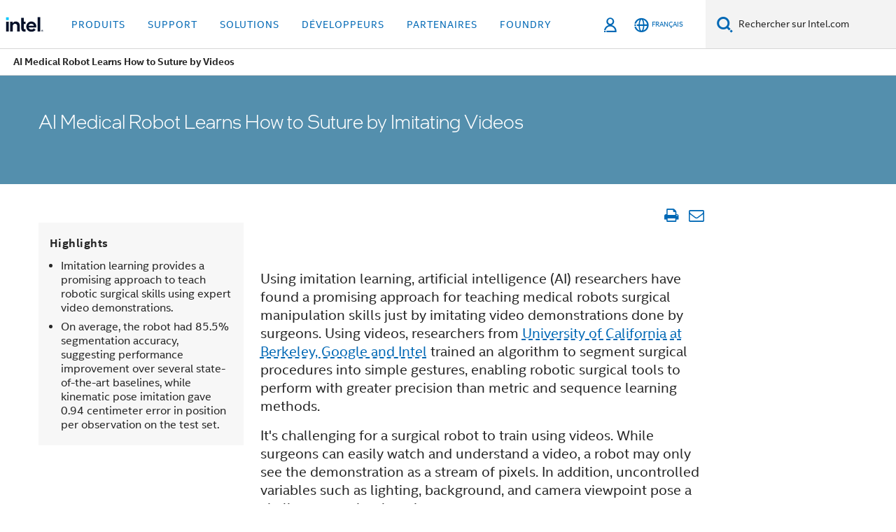

--- FILE ---
content_type: text/html;charset=utf-8
request_url: https://www.intel.fr/content/www/fr/fr/research/blogs/medical-robot-learns-how-to-suture.html
body_size: 23922
content:














<!doctype html>

<html class="rwd geo-override no-js vis no-rtl headerfooter-menu3 " lang="fr">
















<head>
    <meta charset="UTF-8"/>
    





<title>AI Medical Robot Learns How to Suture by Imitating Videos</title>
    






<link rel="preconnect" href="//starget.intel.fr/">
<link rel="dns-prefetch" href="//starget.intel.fr/">
<link rel="preconnect" href="//elqtrk.intel.fr/">
<link rel="dns-prefetch" href="//elqtrk.intel.fr/">
<link rel="preconnect" href="//www91.intel.fr/">
<link rel="dns-prefetch" href="//www91.intel.fr/">




    <link rel="preload" href="/content/dam/www/global/wap/performance-config.js" as="script" type="text/javascript">
    <script type="text/javascript" src='/content/dam/www/global/wap/performance-config.js'></script>
    <link rel="preload" href="/etc.clientlibs/settings/wcm/designs/ver/250820/intel/global/targetDataCookie.min.js" as="script" type="text/javascript">
    <script src="/etc.clientlibs/settings/wcm/designs/ver/250820/intel/global/targetDataCookie.min.js"></script>




<link rel="preload" href="/etc.clientlibs/settings/wcm/designs/ver/250820/intel/us/en/Fonts/resources/intelone-display-light.woff2" as="font" type="font/woff2" crossorigin="true">
<link rel="preload" href="/etc.clientlibs/settings/wcm/designs/ver/250820/intel/us/en/Fonts/resources/intelone-display-regular.woff2" as="font" type="font/woff2" crossorigin="true">
<link rel="preload" href="/etc.clientlibs/settings/wcm/designs/ver/250820/intel/us/en/Fonts/resources/intel-clear-latin.woff2" as="font" type="font/woff2" crossorigin="true">

<link rel="preload" href="/content/dam/logos/intel-header-logo.svg" as="image">
<link rel="preload" href="/etc.clientlibs/settings/wcm/designs/ver/250820/intel/clientlibs/pages/intc-core.min.css" as="style">
<link rel="preload" href="/etc.clientlibs/settings/wcm/designs/ver/250820/intel/clientlibs/pages/nav.min.css" as="style" type="text/css">
<link rel="preload" href="/etc.clientlibs/settings/wcm/designs/ver/250820/intel/clientlibs/pages/secondaryNav.min.css" as="style" type="text/css">
<link rel="preload" href="/etc.clientlibs/settings/wcm/designs/ver/250820/intel/clientlibs/pages/intc-core.min.js" as="script">
<link rel="preload" href="/etc.clientlibs/settings/wcm/designs/ver/250820/intel/clientlibs/pages/site-global-icons/resources/font/site-global-icons.woff2?14825464" as="font" type="font/woff2" crossorigin="true">
    
















<meta http-equiv="X-UA-Compatible" content="IE=Edge"/>
<!--[if lte IE 9]>
<meta http-equiv="X-UA-Compatible" content="IE=9"/>
<![endif]-->


    <meta name="twitter:card" content="summary"/>

    <meta name="keywords" content="ai, medical, robot, research, labs, blog"/>

    <meta name="description" content="Using imitation learning, AI researchers have found a promising approach for teaching medical robots surgical manipulation skills by imitating videos."/>

    <meta name="language" content="fr"/>

    <meta name="location" content="fr"/>

    <meta name="robots" content="follow,index,noarchive"/>

    <meta name="X-Server" content="INTE-80"/>

    <meta name="twitter:image" content="https://www.intel.com/content/dam/logos/logo-energyblue-1x1.png"/>


    <meta property="og:image" content="https://www.intel.com/etc.clientlibs/settings/wcm/designs/intel/us/en/images/resources/printlogo.png"/>

    <meta property="og:type" content="company"/>

    <meta property="og:site_name" content="Intel"/>

    <meta property="og:title" content="AI Medical Robot Learns How to Suture by Imitating Videos"/>

    <meta property="fb:admins" content="267985180046218"/>

    <meta property="og:url" content="https://www.intel.com/content/www/fr/fr/research/blogs/medical-robot-learns-how-to-suture.html"/>

    <meta property="og:description" content="Using imitation learning, AI researchers have found a promising approach for teaching medical robots surgical manipulation skills by imitating videos."/>

<meta http-equiv="content-type" content="text/html; charset=utf-8"/>

    <meta name="emtcontenttype" content="Content Type|Communications|Blogs;"/>

    <meta name="contentpath" content="/content/www/fr/fr/research/blogs/medical-robot-learns-how-to-suture"/>

    <meta name="authoreddate" content=""/>

    <meta name="localecode" content="fr_FR"/>

    <meta name="reimaginetoplevelcategory" content="Audience|Business|Technical Leadership|Developer|Scientist or Researcher;"/>

    <meta name="mime" content="text/html"/>

    <meta name="format" content="article-long"/>

    <meta name="localizedtagname" content="Blogs"/>

    <meta name="excludefromviews" content="false"/>

    <meta name="taxonomy" content="etm-5fa93f5a2068462b8794b9a7b5809199;etm-e5542b9fe7f6409cbdd5d9bd0295d136;"/>

    <meta name="title" content="AI Medical Robot Learns How to Suture by Imitating Videos"/>

    <meta name="menu" content=""/>

    <meta name="emtsubject" content="Subject|Information Technology (IT)|Artificial Intelligence (AI)|Machine Learning (ML);"/>

    <meta name="reimaginefilters" content="Subject|Information Technology (IT)|Artificial Intelligence (AI)|Machine Learning (ML);"/>

    <meta name="generic1" content="true"/>

    <meta name="emtaudience" content="Audience|Business|Technical Leadership|Developer|Scientist or Researcher;"/>

    <meta name="intelkeywords" content="ai, medical, robot, research, labs, blog"/>

    <meta name="lastModifieddate" content="2021-01-22T19:53:21.631Z"/>

    <meta name="thumbnailurl" content=""/>



    <meta name="viewport" content="width=device-width, initial-scale=1.0">
    





<link rel="icon" type="image/png" sizes="32x32" href="/etc.clientlibs/settings/wcm/designs/intel/default/resources/favicon-32x32.png">
<link rel="icon" type="image/png" sizes="16x16" href="/etc.clientlibs/settings/wcm/designs/intel/default/resources/favicon-16x16.png">
<link rel="shortcut icon" href="/etc.clientlibs/settings/wcm/designs/intel/default/resources/favicon.ico">
    





<link rel="canonical" href="https://www.intel.fr/content/www/fr/fr/research/blogs/medical-robot-learns-how-to-suture.html"/>
<link rel="alternate" hreflang="id-id" href="https://www.intel.co.id/content/www/id/id/research/blogs/medical-robot-learns-how-to-suture.html"/>
            <link rel="alternate" hreflang="de-de" href="https://www.intel.de/content/www/de/de/research/blogs/medical-robot-learns-how-to-suture.html"/>
            <link rel="alternate" hreflang="en-us" href="https://www.intel.com/content/www/us/en/research/blogs/medical-robot-learns-how-to-suture.html"/>
            <link rel="alternate" hreflang="x-default" href="https://www.intel.com/content/www/us/en/research/blogs/medical-robot-learns-how-to-suture.html"/>
                <link rel="alternate" hreflang="es-xl" href="https://www.intel.la/content/www/xl/es/research/blogs/medical-robot-learns-how-to-suture.html"/>
            <link rel="alternate" hreflang="fr-fr" href="https://www.intel.fr/content/www/fr/fr/research/blogs/medical-robot-learns-how-to-suture.html"/>
            <link rel="alternate" hreflang="pt-br" href="https://www.intel.com.br/content/www/br/pt/research/blogs/medical-robot-learns-how-to-suture.html"/>
            <link rel="alternate" hreflang="vi-vn" href="https://www.intel.vn/content/www/vn/vi/research/blogs/medical-robot-learns-how-to-suture.html"/>
            <link rel="alternate" hreflang="th-th" href="https://www.thailand.intel.com/content/www/th/th/research/blogs/medical-robot-learns-how-to-suture.html"/>
            <link rel="alternate" hreflang="ko-kr" href="https://www.intel.co.kr/content/www/kr/ko/research/blogs/medical-robot-learns-how-to-suture.html"/>
            <link rel="alternate" hreflang="ja-jp" href="https://www.intel.co.jp/content/www/jp/ja/research/blogs/medical-robot-learns-how-to-suture.html"/>
            <link rel="alternate" hreflang="zh-cn" href="https://www.intel.cn/content/www/cn/zh/research/blogs/medical-robot-learns-how-to-suture.html"/>
            <link rel="alternate" hreflang="zh-tw" href="https://www.intel.com.tw/content/www/tw/zh/research/blogs/medical-robot-learns-how-to-suture.html"/>
            
    

    
        
        
            
                
                
                    <link rel="preload" href="/etc.clientlibs/settings/wcm/designs/ver/250820/intel/externallibs/bootstrap-css.min.css" as="style"><link rel="stylesheet" href="/etc.clientlibs/settings/wcm/designs/ver/250820/intel/externallibs/bootstrap-css.min.css" type="text/css"><link rel="preload" href="/etc.clientlibs/settings/wcm/designs/ver/250820/intel/clientlibs/pages/intc-core.min.css" as="style"><link rel="stylesheet" href="/etc.clientlibs/settings/wcm/designs/ver/250820/intel/clientlibs/pages/intc-core.min.css" type="text/css"><script src="/etc.clientlibs/settings/wcm/designs/ver/250820/intel/externallibs/jquery-standalone-3_6_0.min.js" defer></script><script src="/etc.clientlibs/settings/wcm/designs/ver/250820/intel/us/en/clientlibs/jquery-3_6_0.min.js" defer></script><script src="/etc.clientlibs/settings/wcm/designs/ver/250820/intel/us/en/clientlibs/legacy-libs.min.js" defer></script><script src="/etc.clientlibs/settings/wcm/designs/ver/250820/intel/externallibs/modernizr.min.js" defer></script><script src="/etc.clientlibs/settings/wcm/designs/ver/250820/intel/externallibs/picturefill-js.min.js" defer></script><script src="/etc.clientlibs/settings/wcm/designs/ver/250820/intel/externallibs/handlebars.min.js" defer></script><script src="/etc.clientlibs/settings/wcm/designs/ver/250820/intel/externallibs/html5-js.min.js" defer></script><script src="/etc.clientlibs/settings/wcm/designs/ver/250820/intel/externallibs/jquery-cookie-2_1_3.min.js" defer></script><script src="/etc.clientlibs/settings/wcm/designs/ver/250820/intel/externallibs/detectizr.min.js" defer></script><script src="/etc.clientlibs/settings/wcm/designs/ver/250820/intel/externallibs/jquery.matchHeight.min.js" defer></script><script src="/etc.clientlibs/settings/wcm/designs/ver/250820/intel/externallibs/bootstrap-js.min.js" defer></script><script src="/etc.clientlibs/settings/wcm/designs/ver/250820/intel/externallibs/bootstrap-affix.min.js" defer></script><script src="/etc.clientlibs/settings/wcm/designs/ver/250820/intel/externallibs/moment.locales.min.js" defer></script><script src="/etc.clientlibs/settings/wcm/designs/ver/250820/intel/externallibs/scrollToPlugin.min.js" defer></script><script src="/etc.clientlibs/settings/wcm/designs/ver/250820/intel/externallibs/slick-js.min.js" defer></script><script src="/etc.clientlibs/settings/wcm/designs/ver/250820/intel/externallibs/jquery.scrollTo.min.js" defer></script><script src="/etc.clientlibs/settings/wcm/designs/ver/250820/intel/externallibs/fastclick.min.js" defer></script><script src="/etc.clientlibs/settings/wcm/designs/ver/250820/intel/externallibs/jquery.resize.min.js" defer></script><script src="/etc.clientlibs/settings/wcm/designs/ver/250820/intel/externallibs/jquery.touchswipe.min.js" defer></script><script src="/etc.clientlibs/settings/wcm/designs/ver/250820/intel/externallibs/overthrow-detect.min.js" defer></script><script src="/etc.clientlibs/settings/wcm/designs/ver/250820/intel/externallibs/overthrow-polyfill.min.js" defer></script><script src="/etc.clientlibs/settings/wcm/designs/ver/250820/intel/externallibs/overthrow-init.min.js" defer></script><script src="/etc.clientlibs/settings/wcm/designs/ver/250820/intel/externallibs/jquery-ezmark.min.js" defer></script><script src="/etc.clientlibs/settings/wcm/designs/ver/250820/intel/externallibs/owl.carousel.min.js" defer></script><script src="/etc.clientlibs/settings/wcm/designs/ver/250820/intel/externallibs/polyfills.min.js" defer></script><script src="/etc.clientlibs/settings/wcm/designs/ver/250820/intel/externallibs/purify.min.js" defer></script><script src="/etc.clientlibs/settings/wcm/designs/ver/250820/intel/clientlibs/pages/intc-core.min.js" defer></script>
                
            
        
    

</head>



























    





    

<body class="page-is-published global-nav">















<div class="skip-to-main-content">
    <div class="sb-skipLinkWrapper invisible">
        <a href="#primary-content" class="inline-block bg-greenDarkApron color-textWhite text-bold text-noUnderline sb-skipLink visible">Passer au Contenu principal</a>
    </div>
</div>


    <script>var isTargetEnabled =false;</script>
    
    
        















    
    
        
        
        
        
        
        
        
    




    
    
        
    




    
    
    
    
    
        
    


    
    
        
    


    
    
        
    

<script type="text/javascript">
    var cq_tms = {
        wa_emtcontenttype: "emtcontenttype:customercommunications/blog",
        wa_emtsubject: "emtsubject:itinformationtechnology/aiartificialintelligence/mlmachinelearning",
        
        wa_industry_type: "",
        wa_subject: "",
        wa_emt_org: "",
        wa_emt_intel: "",
        wa_programidentifier: "none",
        wa_location: "fr",
        wa_language: "fr",
        wa_english_title: "AI Medical Robot Learns How to Suture by Imitating Videos",
        wa_content_type: "blog",
        wa_intel_platform: "",
        wa_applications: "",
        wa_local: "fr_FR",
        wa_intel_technology: "",
        wa_system_type: "",
        wa_product_name: "",
        wa_audience: "",
        wa_life_cycle: "",
        wa_cq_url: "/content/www/fr/fr/research/blogs/medical-robot-learns-how-to-suture.html",
        wa_page_type_micro: "mf-article-long",
        wa_env: "prd",
        wa_cq_pub_env: "publish",
        wa_transl_status: "",
        wa_product_id: "",
        wa_software: "",
        wa_reference_design: "",
        wa_codename: "",
        wa_created_date: "1611349709797",
        wa_modified_date: "1611345201631",
        wa_off_time: "1924992000000",
        wa_ownedby: "",
        wa_managedby: "",
        wa_idz_nid : "",
        wa_event_type: "",
        wa_idz_custom_tags: "",
        wa_programming_language: "",
        wa_skill_level: "",
        wa_solution: "",
        wa_product_formFactor: "",
        wa_operating_system: "",
        wa_marketing_products: "",
        wa_ssg_third_party_prod_sys_sol: "",
        wa_upeNamespace: "",
        wa_doc_id:"",
        wa_doc_version:"",
        wa_doc_publishdate:"",
        eloqua_disabled:"false",
        
        
        
        
        
        wa_uam_secondary_id: "",

        
        
        wa_secondary_content_type: ""
        
        
    };

    
    
    
    
    
    cq_tms.wa_tms_sync_load = "async";
    
    
    
</script>

















<script src="/etc.clientlibs/settings/wcm/designs/ver/250820/intel/clientlibs/virtual-assistant-services.min.js"></script>
<script type="text/javascript">
    var chatContextObj = {};
    chatContextObj["locale"] = 'fr-FR';
    chatContextObj["app"] = 'Sales';
    chatContextObj["supportProductMap"] = 'NA';
</script>

<script type="text/javascript">
    var chatConfigObj = {};
    var cq_tms = cq_tms || {};
    chatConfigObj["virtualAssistantName"] = '';
    chatConfigObj["virtualAssistantUid"] = '';
    chatConfigObj["virtualAssistantDomain"] = 'https://c0.avaamo.com';
    if (chatConfigObj["virtualAssistantName"] !== '') {
        cq_tms.wa_avaamo_project = "Avaamo-" + chatConfigObj.virtualAssistantName.replaceAll("Virtual Assistant", "").trim();
    }
</script>
<script src="/etc.clientlibs/settings/wcm/designs/ver/250820/intel/externallibs/purify.min.js" defer></script><script src="/etc.clientlibs/settings/wcm/designs/ver/250820/intel/clientlibs/virtual-assistant.min.js" defer></script>





    <script type="text/javascript" src="/content/dam/www/global/wap/main/wap.js" async></script>


    

<div class="promo-banner-content"></div>

























<script>
    var isLoggedin = (document.cookie.indexOf('IGHFLoggedIn') != -1);
    var currentURL = window.location.href;
    if (currentURL.startsWith("https://isvc--isvcqa24.sandbox.my.site.com")) {
        isLoggedin = true;
        if (currentURL.includes("/onlinecasemgmt/warrantyinfo")) {
            isLoggedin = false;
        }
    }
</script>





    
        <div class="global">





















<link rel="stylesheet" href="/etc.clientlibs/settings/wcm/designs/ver/250820/intel/clientlibs/pages/nav.min.css" type="text/css">
<link rel="stylesheet" href="/etc.clientlibs/settings/wcm/designs/ver/250820/intel/clientlibs/pages/secondaryNav.min.css" type="text/css">












    
    
        
    



    
    
        <div class="global-nav-redesign global component" data-component="global-nav-redesign" data-component-id="1">
            <header role="banner">
                <nav class="intel-navbar advanced-search" role="navigation" aria-label="Navigation principale" data-igm="">
                    <!-- Brand and toggle get grouped for better mobile display -->
                    <div class="navbar-wraper">

                        <div class="navbar-logo">
                            <a href="/content/www/fr/fr/homepage.html" alt="Intel homepage" class="intel-logo-rebrand">
                                    
                                <img src="/content/dam/logos/intel-header-logo.svg" height="300" width="118" alt="logo Intel - Retour à la Page d'accueil">
                            </a>
                        </div>

                        <div class="navbar-left">
                            <!-- mobile: menu toggle, sign in -->
                            <div class="d-block d-sm-none">
                                <button type="button"
                                        data-wap="{&quot;linktype&quot;:&quot;level1&quot;}"
                                        class="mega-hamburger nav-link-icon nav-link-icon-toggle collapsed"
                                        data-bs-target="#primary-nav" aria-expanded="false" aria-controls="primary-nav"
                                        data-mega-control="hamburger">
                                    <span class="visually-hidden">Activer/désactiver la navigation</span>
                                    <span class="fa-intel-menu icon-toggle-off"></span>
                                    <span class="fa-cancel-thin icon-toggle-on"></span>
                                </button>
                            </div>

                            <!-- START DYNAMIC NAVIGATION MENEU -->
                            <div class="collapse mega-menu-collapse" id="primary-nav">
                                <div class="mega-menu-wrap">
                                    <ol class="mega-navbar unique-container-global-nav-items">
                                        <!-- Start: Primary Nav Items -->

                                    </ol>
                                </div>
                            </div>
                        </div>

                        <!-- START MOBLE TOGGLE buttons -->
                        <div class="navbar-right">


                            <!-- START: NON-signed in panel -->
                            <span id="not-logged-in-scenario" class="d-none">

         <button type="button" title="Se connecter"
                 class="nav-link-icon nav-link-icon-toggle collapsed"
                 data-wap="{&quot;linktype&quot;:&quot;level1&quot;}"
                 aria-expanded="false" aria-controls="panel-signin"
                 onclick="intel.mytools.unifiedLogin();"
                 data-mega-control="signin">
            <span class="visually-hidden">Se connecter</span>
            <span class="fa-intel-user-o icon-toggle-off"></span>
            <span class="fa-intel-user icon-toggle-on"></span>
        </button>
</span>

<script>
    var intel = intel || {};
    intel.signinsimplifyConfig = {
        authorizationUrl: '/content/dam/intel/authorization/authorization.html',
        locale: '',
        messages: {
            InvalidCredential: 'Le nom d\'utilisateur ou mot de passe que vous avez entr\u00E9 n\'est pas valide.',
            InvalidField: 'Le nom d\'utilisateur ou mot de passe que vous avez entr\u00E9 n\'est pas valide.',
            AccountDisabled: 'Votre compte a \u00E9t\u00E9 d\u00E9sactiv\u00E9 pour des raisons de s\u00E9curit\u00E9. Pour obtenir de l\'aide, <a href=\"#\" class=\"contactLink new-tab-link\" target=\"_blank\" rel=\"noopener noreferrer\">contactez-nous<\/a>.',
            AccountLocked: 'Votre compte est bloqu\u00E9. Pour obtenir de l\'aide, lisez les <a href=\"#\" class=\"faqsLink new-tab-link\" target=\"_blank\" rel=\"noopener noreferrer\">questions-r\u00E9ponses sur la connexion<\/a>.',
            UserNotFound: 'Le nom d\'utilisateur ou mot de passe que vous avez entr\u00E9 n\'est pas valide.',
            Unknown: 'Une erreur inattendue s\'est produite. Essayez \u00E0 nouveau. Pour obtenir de l\'aide, utilisez les coordonn\u00E9es ou les options d\'assistance ci-dessous.',
            PasswordExpired: 'Votre mot de passe a expir\u00E9. Veuillez changer de mot de passe.',
            LoginAssistLink: 'https://signin.intel.com/ContactUs.aspx',
            faqsLink: '/content/www/ca/fr/my-intel/sign-in-help.html'
        },
        nameField: 'Nom d\'utilisateur',
        passField: 'Mot de passe',
        isPopup: true,
        responseHref: 'https://www.intel.com/content/www/fr/fr/research/blogs/medical-robot-learns-how-to-suture.html' + window.location.search + window.location.hash, 
        sslDomainUrl: 'www.intel.com',
        loginUrl: 'https://welcome.intel.com/login.aspx?appid=258&qlogin=true',
        ssoUri: '',
        logoutUrl: 'https://welcome.intel.com/logout.aspx',
        logoutHref: 'https://signin.intel.com/Logout?RedirectURL=https://www.intel.com/content/www/fr/fr/research/blogs/medical-robot-learns-how-to-suture.html',
        logoutIGHFHref: 'https://signin.intel.com/Logout?RedirectURL=',
        loginErrorID: '#login-error',
        usernameID: '#username',
        remembermeId: '#cbRememberMe',
        formID: '#igm-form-signin',
        unameErrorID: '#uname-error',
        passID: '#password',
        passError: '#pwd-error',
        changePasswordUrl: '/content/www/fr/fr/my-intel/change-password.html',
        emailVerificationUrl: '/content/www/fr/fr/my-intel/email-verification.external.html',
        aboutToExpireEmailUrl: '/content/www/fr/fr/my-intel/email-verification.html',
        renewalUrl: '/content/www/fr/fr/secure/technology-provider/forms/renew-technology-provider-membership.html',
        limitedUrl: '/content/www/fr/fr/resellers/limited-status-secondary.html',
        isaPRMDashBoardURL: '/content/www/us/en/secure/partner/solutions-alliance/overview.html',
        itpPRMDashBoardURL: '/content/www/us/en/secure/partner/technology-provider/iot/overview.html',
        itpisaPRMDashBoardURL: '/content/www/us/en/secure/partner/iot-itp-isa/overview.html',
        isaRenewalURL: '/content/www/us/en/secure/partner/forms/solutions-alliance-renewal.html',
        primaryPostLaunchURL: 'https://partner.intel.com/s/post-launch-primary',
        nonPrimaryPostLaunchURL: 'https://partner.intel.com/s/post-launch-non-primary',
        idpUrl: 'https://consumer.intel.com/intelcorpb2c.onmicrosoft.com/B2C_1A_UnifiedLogin_SISU_CML_SAML/generic/login?entityId=www.intel.com',
        headerSignInIdpUrl: 'https://consumer.intel.com/intelcorpb2c.onmicrosoft.com/B2C_1A_UnifiedLogin_SISU_CML_SAML/generic/login?entityId=www.intel.com&ui_locales=fr',
        headerSignOutIdpUrlB2B:'https://login.microsoftonline.com/common/oauth2/v2.0/logout?post_logout_redirect_uri=https://www.intel.com/content/www/fr/fr/research/blogs/medical-robot-learns-how-to-suture.html' + window.location.search + window.location.hash,
        headerSignOutIdpIGHFUrlB2B:'https://login.microsoftonline.com/common/oauth2/v2.0/logout?post_logout_redirect_uri=',
        headerSignOutIdpUrlB2C:'https://consumer.intel.com/intelcorpb2c.onmicrosoft.com/B2C_1A_UNIFIEDLOGIN_SISU_STD_OIDC/oauth2/v2.0/logout?id_token_hint=$TOKEN$%26post_logout_redirect_uri=https://www.intel.com/apps/intel/services/unifiedlogout.json',
        sessionAuthorizeUrlB2C:'https://consumer.intel.com/intelcorpb2c.onmicrosoft.com/B2C_1A_UNIFIEDLOGIN_SISU_STD_OIDC/oauth2/v2.0/authorize?client_id=8b32f2f3-7a32-4902-8821-1df682b7043b%26scope=profile%20offline_access%208b32f2f3-7a32-4902-8821-1df682b7043b%20openid%26response_mode=fragment%26response_type=token%26prompt=none%26redirect_uri=',
        sessionAuthorizeUrlB2B:'https://login.microsoftonline.com/46c98d88-e344-4ed4-8496-4ed7712e255d/oauth2/v2.0/authorize?client_id=cb0ec60b-608b-4e76-9d69-1e5e0afb3456%26scope=openid%20profile%20offline_access%26response_mode=fragment%26response_type=token%26prompt=none%26redirect_uri=',
        sessionInitUrl:'https://www.intel.com/content/www/us/en/secure/my-intel/dashboard.html',
        azureLocaleCode:'fr',
        allowedPathRegx:'^(.*intel.com.*$)|^(/content/.*$)',
        signOutTokenGenB2C:'https://consumer.intel.com/intelcorpb2c.onmicrosoft.com/B2C_1A_UNIFIEDLOGIN_SISU_STD_OIDC/oauth2/v2.0/authorize?client_id=8b32f2f3-7a32-4902-8821-1df682b7043b%26scope=profile offline_access+8b32f2f3-7a32-4902-8821-1df682b7043b+openid%26response_type=id_token%26prompt=none%26redirect_uri=',
        validTargetURL:'https://www.intel.com/content/www/fr/fr/research/blogs/medical-robot-learns-how-to-suture.html' + window.location.search + window.location.hash
    };

    function clearB2CIFrame(interval, iFrame) {
        clearInterval(interval);
        iFrame.parentNode.removeChild(iFrame);
    }

    function clearIFrame(interval, iFrame) {
        clearInterval(interval);
        iFrame.parentNode.removeChild(iFrame);
    }
    function createB2CIFrame(id, src) {
        var authIFrame = document.createElement("iframe");
        authIFrame.id = "sso-b2c-" + id;
        authIFrame.hidden = "hidden";
        authIFrame.src = src;
        document.body.appendChild(authIFrame);
        return authIFrame;
    }
    function createIFrame(id, src) {
        var authIFrame = document.createElement("iframe");
        authIFrame.id = "sso-" + id;
        authIFrame.hidden = "hidden";
        authIFrame.src = src;
        document.body.appendChild(authIFrame);
        return authIFrame;
    }

    function animateHumanoidIcon() {
    	$("#not-logged-in-scenario").css("cursor", "not-allowed");
    	$("#not-logged-in-scenario button").css("pointer-events", "none");
    	$("#not-logged-in-scenario button span.icon-toggle-off").addClass('iia-beat-fade');
	}

    function resetHumanoidIcon() {
    	$("#not-logged-in-scenario").css("cursor", "");
        $("#not-logged-in-scenario button").css("pointer-events", "");
    	$("#not-logged-in-scenario button span.icon-toggle-off").removeClass('iia-beat-fade');
	}

    function initiateB2CLogoutToken(type) {
        return new Promise(function (resolve, reject) {
            function authIFrameB2CIntervalWrapper(authIFrame) {
                var authIFrameInterval = setInterval(function () {
                    var authIFrameWindow = authIFrame.contentWindow;
                    if (authIFrameWindow) {
                        try {
                            var authIFrameURL = authIFrameWindow.location.href;

                            if (authIFrameURL) {
                                if (authIFrameURL.includes("#id_token=")) {
                                    clearB2CIFrame(authIFrameInterval, authIFrame);
                                    return resolve({
                                        id: authIFrame.id,
                                        msg: "SUCCESS!" + "--" + authIFrame.id,
                                        code: "SUCCESS",
                                        id_token_hint:authIFrameURL.split("#id_token=")[1]
                                    });
                                } else if (authIFrameURL.includes("#error=")) {
                                    clearB2CIFrame(authIFrameInterval, authIFrame);
                                    return reject({
                                        id: authIFrame.id,
                                        msg: "FAILURE!" + "--" + authIFrame.id,
                                        code: "FAILURE",
                                    });
                                } else {
                                    authIFrameAttempts++;
                                    if (
                                        authIFrameAttempts ===
                                        AUTH_IFRAME_MAX_ATTEMPTS
                                    ) {
                                        clearB2CIFrame(authIFrameInterval, authIFrame);
                                        return reject({
                                            id: authIFrame.id,
                                            msg:
                                                "ERROR - MAX (TIMING)!" +
                                                "--" +
                                                authIFrame.id,
                                            code: "ERROR",
                                        });
                                    }
                                }
                            } else {
                                clearB2CIFrame(authIFrameInterval, authIFrame);
                                return reject({
                                    id: authIFrame.id,
                                    msg: "ERROR - URL!" + "--" + authIFrame.id,
                                    code: "ERROR",
                                });
                            }
                        } catch (err) {
                            if (authIFrameAttempts === AUTH_IFRAME_MAX_ATTEMPTS) {
                                clearB2CIFrame(authIFrameInterval, authIFrame);
                                return reject({
                                    id: authIFrame.id,
                                    msg:
                                        "ERROR - MAX (CORS)!" +
                                        "--" +
                                        authIFrame.id,
                                    code: "ERROR",
                                });
                            }
                            authIFrameAttempts++;
                        }
                    } else {
                        clearB2CIFrame(authIFrameInterval, authIFrame);
                        return reject({
                            id: authIFrame.id,
                            msg: "ERROR - DOM!" + "--" + authIFrame.id,
                            code: "ERROR",
                        });
                    }
                }, 500);
            }

            var AUTH_IFRAME_MAX_ATTEMPTS = 80;
            var authIFrameAttempts = 0;

            var currentOrigin = encodeURIComponent(window.location.origin + ((intel.isIGHFCall === false && !/mark.intel.com/.test(window.location.hostname)) ? "/content/www/us/en/homepage.html" : "/"));
            var redirectURI = currentOrigin;

            var matchedSite =
                window.INTELNAV &&
                window.INTELNAV.CIDAAS &&
                window.INTELNAV.CIDAAS.customRedirectSites.find((site) =>
                    site.host.includes(window.location.host)
                );
            if (matchedSite) {
                redirectURI += matchedSite.redirectURI;
            }

            var authURL = decodeURIComponent(intel.signinsimplifyConfig.signOutTokenGenB2C + redirectURI);
            var authIFrame = createB2CIFrame(type, authURL);
            authIFrameB2CIntervalWrapper(authIFrame);
        });
    }

    function initiateAuth(type) {
        return new Promise(function (resolve, reject) {
            function authIFrameIntervalWrapper(authIFrame) {
                let authIFrameInterval = setInterval(function () {
                    let authIFrameWindow = authIFrame.contentWindow;
                    if (authIFrameWindow) {
                        try {
                            let authIFrameURL = authIFrameWindow.location.href;
                            if (authIFrameURL) {
                                if (authIFrameURL.includes("#access_token=")) {
                                    clearIFrame(authIFrameInterval, authIFrame);
                                    return resolve({
                                        id: authIFrame.id,
                                        msg: "SUCCESS!" + "--" + authIFrame.id,
                                        code: "SUCCESS",
                                    });
                                } else if (authIFrameURL.includes("#error=")) {
                                    clearIFrame(authIFrameInterval, authIFrame);
                                    return reject({
                                        id: authIFrame.id,
                                        msg: "FAILURE!" + "--" + authIFrame.id,
                                        code: "FAILURE",
                                    });
                                } else {
                                    authIFrameAttempts++;
                                    if (
                                        authIFrameAttempts ===
                                        AUTH_IFRAME_MAX_ATTEMPTS
                                    ) {
                                        clearIFrame(authIFrameInterval, authIFrame);
                                        return reject({
                                            id: authIFrame.id,
                                            msg:
                                                "ERROR - MAX (TIMING)!" +
                                                "--" +
                                                authIFrame.id,
                                            code: "ERROR",
                                        });
                                    }
                                }
                            } else {
                                clearIFrame(authIFrameInterval, authIFrame);
                                return reject({
                                    id: authIFrame.id,
                                    msg: "ERROR - URL!" + "--" + authIFrame.id,
                                    code: "ERROR",
                                });
                            }
                        } catch (err) {
                            if (authIFrameAttempts === AUTH_IFRAME_MAX_ATTEMPTS) {
                                clearIFrame(authIFrameInterval, authIFrame);
                                return reject({
                                    id: authIFrame.id,
                                    msg:
                                        "ERROR - MAX (CORS)!" +
                                        "--" +
                                        authIFrame.id,
                                    code: "ERROR",
                                });
                            }
                            authIFrameAttempts++;
                        }
                    } else {
                        clearIFrame(authIFrameInterval, authIFrame);
                        return reject({
                            id: authIFrame.id,
                            msg: "ERROR - DOM!" + "--" + authIFrame.id,
                            code: "ERROR",
                        });
                    }
                }, 500);
            }

            var AUTH_IFRAME_MAX_ATTEMPTS = 40;
            var authIFrameAttempts = 0;

            var authURL;
            let tempIsIGHFCall = document.querySelectorAll('#recode50header').length > 0;
            var currentOrigin =  encodeURIComponent(window.location.origin + ((!tempIsIGHFCall && !/mark.intel.com/.test(window.location.hostname)) ? intel.signinsimplifyConfig.authorizationUrl : "/"));
            var redirectURI = currentOrigin;
            var matchedSite =
                window.INTELNAV &&
                window.INTELNAV.CIDAAS &&
                window.INTELNAV.CIDAAS.customRedirectSites.find((site) =>
                    site.host.includes(window.location.host)
                );
            if (matchedSite) {
                redirectURI += matchedSite.redirectURI;
            }

            if (type === "b2c") {
                authURL = decodeURIComponent(
                    intel.signinsimplifyConfig.sessionAuthorizeUrlB2C + redirectURI
                );
            } else {
                authURL = decodeURIComponent(
                    intel.signinsimplifyConfig.sessionAuthorizeUrlB2B + redirectURI
                );
            }

            let authIFrame = createIFrame(type, authURL);
            authIFrameIntervalWrapper(authIFrame);
        });
    }

    function initiateIntelAuth() {
        return new Promise(function (resolve, reject) {
            function authIntelIFrameIntervalWrapper(authIntelIFrame) {
                let authIntelIFrameInterval = setInterval(function () {
                    let authIntelIFrameWindow = authIntelIFrame.contentWindow;
                    if (authIntelIFrameWindow) {
                        try {
                            let authIntelIFrameURL = authIntelIFrameWindow.location.href;

                            if (authIntelIFrameURL) {
                                if (
                                    authIntelIFrameURL.includes(
                                        window.location.href
                                    )
                                ) {
                                    clearIFrame(
                                        authIntelIFrameInterval,
                                        authIntelIFrame
                                    );
                                    return resolve({
                                        id: authIntelIFrame.id,
                                        msg: "SUCCESS!" + "--" + authIntelIFrame.id,
                                        code: "SUCCESS",
                                    });
                                } else {
                                    authIntelIFrameAttempts++;
                                    if (
                                        authIntelIFrameAttempts ===
                                        AUTH_INTEL_IFRAME_MAX_ATTEMPTS
                                    ) {
                                        clearIFrame(
                                            authIntelIFrameInterval,
                                            authIntelIFrame
                                        );
                                        return reject({
                                            id: authIntelIFrame.id,
                                            msg:
                                                "ERROR - MAX (TIMING)!" +
                                                "--" +
                                                authIntelIFrame.id,
                                            code: "ERROR",
                                        });
                                    }
                                }
                            } else {
                                clearIFrame(
                                    authIntelIFrameInterval,
                                    authIntelIFrame
                                );
                                return reject({
                                    id: authIntelIFrame.id,
                                    msg: "ERROR - URL!" + "--" + authIntelIFrame.id,
                                    code: "ERROR",
                                });
                            }
                        } catch (err) {
                            if (
                                authIntelIFrameAttempts ===
                                AUTH_INTEL_IFRAME_MAX_ATTEMPTS
                            ) {
                                clearIFrame(
                                    authIntelIFrameInterval,
                                    authIntelIFrame
                                );
                                return reject({
                                    id: authIntelIFrame.id,
                                    msg:
                                        "ERROR - MAX (CORS)!" +
                                        "--" +
                                        authIntelIFrame.id,
                                    code: "ERROR",
                                });
                            }
                            authIntelIFrameAttempts++;
                        }
                    } else {
                        clearIFrame(authIntelIFrameInterval, authIntelIFrame);
                        return reject({
                            id: authIntelIFrame.id,
                            msg: "ERROR - DOM!" + "--" + authIntelIFrame.id,
                            code: "ERROR",
                        });
                    }
                }, 500);
            }

            let AUTH_INTEL_IFRAME_MAX_ATTEMPTS = 80;
            let authIntelIFrameAttempts = 0;

            let authIntelIFrame = createIFrame(
                "sso-intel-b2c",
                intel.signinsimplifyConfig.sessionInitUrl
            );
            authIntelIFrameIntervalWrapper(authIntelIFrame);
        });
	}

    function getAuthenticationStatus() {
        return new Promise(function (resolve, reject) {
            initiateAuth("b2c")
                .then(function (b2cSuccessRes) {
                    return resolve(b2cSuccessRes);
                })
                .catch(function (b2cFailureRes) {
                    var isB2BSite =
                        window.INTELNAV &&
                        window.INTELNAV.CIDAAS &&
                        window.INTELNAV.CIDAAS.B2BSites.some((site) =>
                            site.includes(window.location.host)
                        );
                    if (isB2BSite) {
                        initiateAuth("b2b")
                            .then(function (b2bSuccessRes) {
                                return resolve(b2bSuccessRes);
                            })
                            .catch(function (b2bFailureRes) {
                                return reject(b2bFailureRes);
                            });
                    } else {
                        return reject(b2cFailureRes);
                    }
                });
        });
    }

    function checkAEMSession(){
        let isSessionExist = false;
        if(!tempIsIGHF){
            $.ajax({
                url: "/libs/apps/intel/myintel/agsroles.json?validateAEMSession=Y",
                async: false,
                success: function (data) {
                    if (data && data["isValidAEMSession"]) {
                        document.cookie = "IGHFLoggedIn=true;domain=.intel.com;path=/";
                        isLoggedin = true;
                        isSessionExist = true;
                    }
                }
            });
        }
        return isSessionExist;
    }

    if (
        !isLoggedin &&
        ((document.domain.indexOf("thailand") == -1 &&
                document.domain.endsWith(".intel.com")) ||
            document.getElementById("recode50header") != null) &&
        navigator != null &&
        navigator.userAgent.indexOf("CloudManagerTest") == -1
    ) {
        var tempIsIGHF = document.getElementById("recode50header");
        if (tempIsIGHF) animateHumanoidIcon();
        getAuthenticationStatus()
            .then(function (res) {
                let isSessionExist = checkAEMSession();
                if(isSessionExist){
                    intel.signinHeaderSimplify.initialize();
                }else {
                    var currentUrl = window.location.href;
                    if (currentUrl.indexOf("service-maintenance-notice") === -1) {
                        if (res.id === "sso-b2c") {
                            var cookiename = "IGHFtarget";
                        var samlcookieValue =
                            cookiename +
                            "=" +
                            encodeURIComponent(currentUrl) +
                            ";secure;path=/;domain=.intel.com";
                        document.cookie = samlcookieValue;
                        if (intel.isIGHFCall) {
                            initiateIntelAuth().then(() => {
                                isLoggedin = true;
                                intel.signinHeaderSimplify.initialize();
                            }).catch(() => {
                                window.location.href = intel.signinsimplifyConfig.sessionInitUrl;
                            });
                        } else {
                            window.location.href = intel.signinsimplifyConfig.sessionInitUrl;
                        }
                    } else {
                        document.cookie = "IGHFLoggedIn=true;domain=.intel.com;path=/";
                        if (intel.isIGHFCall) {
                            isLoggedin = true;
                            intel.signinHeaderSimplify.initialize();
                        } else {
                            window.location.reload();
                        }
                    }
                }
                }
            })
            .catch(()=>{
				if (tempIsIGHF) resetHumanoidIcon();
            });
    }

</script>
                            

















































<script id="myinteldrpdown-template" type="text/x-handlebars-template">
    <section class="myintel-tools-content" role="region"
             aria-label="My Intel">
        
        <div class="card-header force-background solid brand-very-dark-gray my-intel-menu">
            <button type="button" class="icon close float-end" data-igm-search-toggle="" aria-label="Fermer"
                    tabindex="0" data-wap="" data-wap_ref="myintel-navmenu-closing">
                <span></span>
            </button>
            <ul class="nav nav-tabs component">
                
                    
                    
                        
                    
                    
                    
                    
                
                <li role="presentation" class="active" data-step='1'  data-title='Tableau de bord My Intel et Mes outils'  data-intro='<p>Cliquez ici pour accéder au tableau de bord My Intel à partir de n&#39;importe quelle page du site Intel.com. À partir de là, vous pouvez également accéder à votre page d&#39;abonnements, ainsi qu&#39;à votre liste d&#39;outils personnalisée.</p>'>
                    <a href="#my-intel" role="tab" tabindex="0">My Intel<span
                            class="fa fa-user"></span></a>
                </li>
            </ul>
        </div>
        

        <div class="my-intel-panel-body tab-content">
            
            <div role="tabpanel" class="tab-pane fade show active" id="my-intel">
                <ul class="myintel-links">
                    {{#each myintelpagelinks}}
                    <li data-agsrole="{{{agsrole}}}"
                        data-blacklistedagsrole="{{{blacklistedagsgroupname}}}"
                        data-isinternal="{{{displayOnlyInternal}}}"
                        data-isexternal="{{{displayOnlyExternal}}}"
                        class="{{{class}}}">
                        <a target="{{{target}}}"
                           href="{{{href}}}" tabindex="0">{{{label}}}</a>
                    </li>
                    {{/each}}
                </ul>
                <div class="tools-pane component" data-component="myintel-tools" data-component-id="1">
                    <h5 class="my-intel-tools">Mes outils</h5>
                    
                    <ul class="myintel-links">
                        {{#each mytoollinks}}
                        <li class="myintellink"
                            data-isinternal="{{{displayOnlyInternal}}}"
                            data-isexternal="{{{displayOnlyExternal}}}">
                            <h3 style="display:none;">{{{agsgroupname}}}</h3>
                            <h4 style="display:none;">{{{blacklistedagsgroupname}}}</h4>
                            <a tabindex="0" href="{{{linkurl}}}" target="_blank" rel="noopener noreferrer" title="">{{{linktext}}}</a>
                            {{#if tooltip}}
                            <a class="fa fa-help-circled" tabindex="0" data-bs-toggle="tooltip" data-html="true"
                                  data-title="{{tooltip}}" data-placement="bottom" data-wap_ref="tooltip:{{{linktext}}}"><span class="visually-hidden">{{tooltip}}</span></a>
                            {{/if}}
                        </li>
                        {{/each}}
                    </ul>
                </div>
            </div>
            
        </div>
    </section>
</script>


<span id="logged-in-scenario" class="d-none">

<button type="button" title="My Intel"
        data-wap="{&quot;linktype&quot;:&quot;level1&quot;}"
        class="nav-link-icon nav-link-icon-toggle collapsed" data-bs-target="#panel-signedin" aria-expanded="false"
        aria-controls="panel-signedin" data-mega-control="signedin">
    <span class="visually-hidden">My Intel</span>
    <span class="fa-intel-user-checked-o icon-toggle-off"></span>
    <span class="fa-intel-user-checked icon-toggle-on"></span>
</button>

<div class="mega-panel panel-layout-signed-in collapse" id="panel-signedin">
    <div class="mega-panel-wrap">
        <div class="mega-panel-body">
            <div class="panel-content flex-content-wrap">

                <!-- MyIntel Section -->
                <!-- -------------------------------------------------------------- -->
                <div class="panel-item d-none" id="myIntelPageLinks">
                    <a id="myIntelPageLinksHeader" class="nav-l3 has-border has-link"></a> <!-- {{#if heading.onState}} selected{{/if}} {{#if heading.onStateParent}} selected-parent{{/if}} -->
                    <div class="panel-item-content">
                        <ul id="myIntelPageLinksItemList" class="panel-links nav-l4-list list-unstyled">

                        </ul>
                    </div>
                </div>

                <!-- My Tools Section -->
                <!-- -------------------------------------------------------------- -->
                <div class="panel-item col-span-2" id="myIntelTools">
                    
                    <div class="nav-l3">
                        Mes outils
                    </div>

                    <div class="panel-item-content">
                        <!--
                            Note: right now this panel (myTools) has only one column/ul
                            if more columns are needed, remove below's 'w-auto' class
                        -->
                        <ul class="panel-links nav-l4-list list-unstyled w-auto" id="mytools-ul">

                            <!-- this 'li' will be used as the template to populate this section from the js -->
                            <li class="d-none">
                                <a class="nav-l4"></a>

                                <button class="btn-tooltip-trigger d-none" data-bs-toggle="tooltip" data-placement="bottom"
                                        title="">
                                    <span>?</span>
                                </button>
                            </li>
                        </ul>
                    </div>
                </div>

            </div>

            <div class="item-actions">
               <button type="button" class="btn btn-primary"
                       data-sso-uri=''
                       data-logout-uri="" data-wap="{&quot;linktype&quot;:&quot;logout&quot;}"
                       onclick="intel.signinsimplify.signOut()">Déconnexion</button>
            </div>
        </div>
    </div>
</div>


</span>

                            
















    


<button type="button" title="Language Selector"
        data-wap="{&quot;linktype&quot;:&quot;level1&quot;}"
        class="nav-link-icon nav-link-icon-toggle collapsed"
        data-bs-target="#panel-language-selector" aria-label="Français"
        aria-expanded="false" aria-controls="panel-language-selector"
        data-mega-control="language-selector">
    <span class="fa-intel-globe-o icon-toggle-off"></span>
    <span class="fa-intel-globe icon-toggle-on"></span>
    <span class="nav-link-icon-label">Français</span>
</button>

<div class="mega-panel panel-layout-language collapse" id="panel-language-selector"
     aria-expanded="false" aria-selected="false">
    <div class="mega-panel-wrap">
        <div class="mega-panel-body">
            <div class="mega-panel-heading">
                <h2 class="nav-l2">
                    
                        
                            Sélectionnez votre langue
                        
                        
                    
                </h2>
            </div>
            <div class="panel-content flex-content-wrap">
                
                    <div class="panel-item">
                        <!-- region.countryName is actually region name -->
                        
                        <ul class="list-unstyled panel-links nav-l4-list">
                            
                                
                                
                                
                                    <li class="lang-option">
                                
                                
                                    
                                        
                                    
                                    
                                
                                    <a class="nav-l4" data-locale="id_id" href="https://www.intel.co.id/content/www/id/id/research/blogs/medical-robot-learns-how-to-suture.html">
                                            Bahasa Indonesia
                                    </a>
                                </li>
                            
                                
                                
                                
                                    <li class="lang-option">
                                
                                
                                    
                                        
                                    
                                    
                                
                                    <a class="nav-l4" data-locale="de_de" href="https://www.intel.de/content/www/de/de/research/blogs/medical-robot-learns-how-to-suture.html">
                                            Deutsch
                                    </a>
                                </li>
                            
                                
                                
                                
                                    <li class="lang-option">
                                
                                
                                    
                                        
                                    
                                    
                                
                                    <a class="nav-l4" data-locale="en_us" href="https://www.intel.com/content/www/us/en/research/blogs/medical-robot-learns-how-to-suture.html">
                                            English
                                    </a>
                                </li>
                            
                                
                                
                                
                                    <li class="lang-option">
                                
                                
                                    
                                        
                                    
                                    
                                
                                    <a class="nav-l4" data-locale="es_xl" href="https://www.intel.la/content/www/xl/es/research/blogs/medical-robot-learns-how-to-suture.html">
                                            Español
                                    </a>
                                </li>
                            
                                
                                
                                    <li class="selected lang-option">
                                
                                
                                
                                    
                                    
                                        
                                    
                                
                                    <a class="nav-l4" data-locale="fr_fr" href="https://www.intel.fr/content/www/fr/fr/homepage.html">
                                            Français
                                    </a>
                                </li>
                            
                                
                                
                                
                                    <li class="lang-option">
                                
                                
                                    
                                        
                                    
                                    
                                
                                    <a class="nav-l4" data-locale="pt_br" href="https://www.intel.com.br/content/www/br/pt/research/blogs/medical-robot-learns-how-to-suture.html">
                                            Português
                                    </a>
                                </li>
                            
                        </ul>
                    </div>
                
                    <div class="panel-item">
                        <!-- region.countryName is actually region name -->
                        
                        <ul class="list-unstyled panel-links nav-l4-list">
                            
                                
                                
                                
                                    <li class="lang-option">
                                
                                
                                    
                                        
                                    
                                    
                                
                                    <a class="nav-l4" data-locale="vi_vn" href="https://www.intel.vn/content/www/vn/vi/research/blogs/medical-robot-learns-how-to-suture.html">
                                            Tiếng Việt
                                    </a>
                                </li>
                            
                                
                                
                                
                                    <li class="lang-option">
                                
                                
                                    
                                        
                                    
                                    
                                
                                    <a class="nav-l4" data-locale="th_th" href="https://www.thailand.intel.com/content/www/th/th/research/blogs/medical-robot-learns-how-to-suture.html">
                                            ไทย
                                    </a>
                                </li>
                            
                                
                                
                                
                                    <li class="lang-option">
                                
                                
                                    
                                        
                                    
                                    
                                
                                    <a class="nav-l4" data-locale="ko_kr" href="https://www.intel.co.kr/content/www/kr/ko/research/blogs/medical-robot-learns-how-to-suture.html">
                                            한국어
                                    </a>
                                </li>
                            
                                
                                
                                
                                    <li class="lang-option">
                                
                                
                                    
                                        
                                    
                                    
                                
                                    <a class="nav-l4" data-locale="ja_jp" href="https://www.intel.co.jp/content/www/jp/ja/research/blogs/medical-robot-learns-how-to-suture.html">
                                            日本語
                                    </a>
                                </li>
                            
                                
                                
                                
                                    <li class="lang-option">
                                
                                
                                    
                                        
                                    
                                    
                                
                                    <a class="nav-l4" data-locale="zh_cn" href="https://www.intel.cn/content/www/cn/zh/research/blogs/medical-robot-learns-how-to-suture.html">
                                            简体中文
                                    </a>
                                </li>
                            
                                
                                
                                
                                    <li class="lang-option">
                                
                                
                                    
                                        
                                    
                                    
                                
                                    <a class="nav-l4" data-locale="zh_tw" href="https://www.intel.com.tw/content/www/tw/zh/research/blogs/medical-robot-learns-how-to-suture.html">
                                            繁體中文
                                    </a>
                                </li>
                            
                        </ul>
                    </div>
                
            </div>
        </div>
    </div>
</div>
<script type="text/javascript">
    var newLangSelector = true;
</script>

                            <!-- END: NON-sign in panel -->
                            

























    

    



    








    



















    
    
    
        
    


    <button type="button" title="Search intel.com" class="nav-link-icon toggle-search collapsed"
            data-bs-target="#simplify-search" aria-expanded="false"
            aria-controls="simplify-search" data-mega-control="global-search">
        <span class="visually-hidden">Basculer vers la recherche</span>
        <span class="fa-global-search"></span>
    </button>
    <div class="mega-panel mega-search-panel collapse" id="simplify-search"
         document-height="true">
        <div class="mega-panel-wrap">
            <div class="mega-panel-body">
                <div class="panel-content">
                    <div class="search-component search-component"
                         data-igm-search-content="">
                        <form class="mega-search-form search item" data-igm-search-control="" name="hpsform-new" id="hpsform-new" action="/content/www/fr/fr/search.html" role="search" onsubmit="return inputSearch()">
                            <button type="submit" class="btn-mega-search icon"
                                    aria-label="Faire des recherches" tabindex="-1">
                                <span class="visually-hidden">Faire des recherches</span>
                                <span class="fa-global-search"></span>
                            </button>

                            
                                
                                
                                    <label for="mobile-search">
                                        <span class="visually-hidden"><</span>
                                        <input id="toplevelcategory" name="toplevelcategory" type="hidden" value="none">
                                        <input id="query" name="query" type="hidden" value="">
                                        <input data-tabindex="1" class="form-control" data-search-input
                                               id="mobile-search" name="keyword" type="text"
                                               data-igm-search-input title="Search" autocomplete="off"
                                               data-target-result="#igm-search-result" aria-controls="mega-results-overlay" aria-label="Rechercher sur Intel.com" placeholder="Rechercher sur Intel.com">
                                    </label>
                                
                            
                            
                            <button type="button" id="cls-btn-advanced" class="btn-mega-close fa-cancel-1 hide-flyout" aria-label="Effacer le terme de recherche" data-clear-input="clear-input">
									<span class="visually-hidden">Close Search Panel</span>
							</button>
                                <button type="button" id="advanced-btn" class="btn-advance-filter fa-sliders hide-flyout" aria-label="Panneau de recherche avancée" data-mega-advanced-search="advanced-search">
                                            <span class="visually-hidden">Recherche avancée</span>
                                </button>
                            
                            

                        </form>
                        <!-- 
                            'hidden' class is conditionally removed on load @ intel.search-dropdown.js
                         -->
                        <div class="results-overlay mega-results-overlay search-quick-links "  aria-live="off"
                             id="mega-results-overlay" data-component="wa_skip_track">
                             
                                 <div class="mega-close-container">
									<button aria-label="Fermer le panneau de recherche" class="btn-icon no-style close-result-toggle flyout-close" data-mega-close="global-search">
									à proximité
									</button>
								</div>
                            
                            <!-- Search Result Typeahead -->
                            <div class="results-typeahead collapse" id="igm-search-result"
                                 data-igm-search-results="">
                                <div class="overlay-content">
                                    <!--<h3>Principaux résultats </h3>-->
                                    <!-- added content-quick-search class -->
                                    <div class="content-quick-search">
                                    </div>
                                </div>
                                <div class="search-info">
                                    <a href="javascript:void();" class="login-toggle" data-activate-mega-control="signin">
                                        S'inscrire</a> pour accéder au contenu confidentiel
                                </div>
                            </div>
                            <!-- Recent Searches: 1) display default search info if no search terms is available  -->
                            <!-- Recent Searches: 2) display recenter terms when available and hide default search info  -->
                            <div class="results-recent collapse" data-igm-search-related="">
                                <div>
                                    <!-- default search info -->
                                    <div class="content-search-block content-search-info">
                                        <h3>Utiliser la recherche Intel.com</h3>
                                        <p>Vous pouvez facilement rechercher l'ensemble du site Intel.com de plusieurs manières.</p>
                                        <ul>
                                            <li>
                                                Marque:
                                                <strong>
                                                    Core i9
                                                </strong>
                                            </li>
                                            <li>
                                                numéro de document:
                                                <strong>
                                                    123456
                                                </strong>
                                            </li>
                                            <li>
                                                Code Name:
                                                <strong>
                                                    Emerald Rapids
                                                </strong>
                                            </li>
                                            <li>
                                                Opérateurs spéciaux:
                                                <strong>
                                                    « Ice Lake », Ice AND Lake, Ice OR Lake, Ice*
                                                </strong>
                                            </li>
                                        </ul>
                                    </div>
                                    <!-- quick links is always visible on the recents overlay -->
                                    <div class="content-search-block content-quick-links">
                                        <h3>Liens rapides</h3>
                                        <p>Vous pouvez également essayer les liens rapides ci-dessous pour voir les résultats des recherches les plus populaires.</p>
                                        <ul>
                                            <li>
                                                <a class="quick-link" rel="noopener noreferrer" href="https://www.intel.fr/content/www/fr/fr/products/overview.html?wapkw=quicklink:products">
                                                    Informations sur le produit
                                                </a>
                                            </li>
                                            <li><a class="quick-link" rel="noopener noreferrer" href="https://www.intel.fr/content/www/fr/fr/support.html?wapkw=quicklink:support">
                                                Assistance
                                            </a>
                                            </li>
                                            <li>
                                                <a class="quick-link" rel="noopener noreferrer" href="https://downloadcenter.intel.com/fr/?wapkw=quicklink:download-center">
                                                    Pilotes et logiciels
                                                </a>
                                            </li>
                                        </ul>
                                    </div>
                                    <!-- recent search terms -->
                                    <div class="results-overlay results-recent results component content-search-block content-recent" data-component="wa_skip_track"
                                         data-component-id="1">
                                        <div class="overlay-content recent-searches-terms">
                                            <h3>Recherches récentes</h3>
                                        </div>
                                    </div>
                                </div>
                                <div class="search-info">
                                    <a href="javascript:void();" class="login-toggle" data-activate-mega-control="signin">
                                        S'inscrire</a> pour accéder au contenu confidentiel
                                </div>
                            </div>
                            
                                 <div class="results-advanced collapse" data-igm-advanced-search="">
											<div class="overlay-content">
												<!-- default search info -->
												<div class="content-search-block content-search-info component" data-component="wa_skip_track" data-component-id="1">
													<h3>Recherche avancée</h3>
													<div class="controls-wrapper">
														<div class="controls">
															<div class="input-group select-control">
																<select class="documentation-card-version-select" name="find-results" id="find-results">
																	<option value="All of these terms" selected="">Tous ces termes</option>
																	<option value="Any of these terms">L'un des ces termes</option>
																	<option value="Exact term only">Le terme exact uniquement</option>
																</select>
																<label class="select-label" for="find-results">Trouvez des résultats avec</label>
															</div>

															<div class="input-group select-control">
                                                                <select class="selectAdvanced" name="show-results-from" id="show-results-from">
                                                                    <option value="allResults" selected="" aria-label="tous les résultats">
                                                                        Tous les résultats
                                                                    </option>
                                                                    <option value="Products" aria-label="Produits">
                                                                        Informations sur le produit
                                                                    </option>
                                                                    <option value="Support">
                                                                        Assistance
                                                                    </option>
                                                                    <option value="Downloads">
                                                                        Pilotes et logiciels
                                                                    </option>
                                                                    <option value="Developers">
                                                                        Documentation et ressources
                                                                    </option>
                                                                    <!-- <option value="Solutions">Solutions</option>-->
                                                                    <option value="Partners">
                                                                        Partenaires
                                                                    </option>
                                                                    <option value="forums">
                                                                        Communautés
                                                                    </option>
                                                                    <option value="Corporate">
                                                                        Entreprises
                                                                    </option>
                                                                </select>
																<label class="select-label" for="show-results-from">Afficher les résultats de</label>
															</div>
														</div>

														<div class="controls">
															<h3 
                                                            >Rechercher uniquement dans</h3>
															<div class="input-group" aria-label="Rechercher uniquement dans">
																<label for="search_title">
																	<input name="search_title" id="search_title" type="checkbox">
																	Titre</label>

																	<label for="search_description">
																	<input name="search_description" id="search_description" type="checkbox">
																Description</label>

																	<label for="search_id">
																	<input name="search_id" id="search_id" type="checkbox">ID de contenu</label>
															</div>

															<button role="button" type="button" class="btn btn-primary" id="advanced-search-submit" data-wap data-wap-ref="search-button">
																Rechercher
															</button>
														</div>
													</div>
												</div>
											</div>
											<div class="search-info">
												<a href="javascript:void();" class="login-toggle" data-activate-mega-control="signin">Sign in</a> to access
												restricted content.
											</div>
										</div>
                                    
                        </div>
                    </div>
                </div>
            </div>
        </div>
    </div>

<script type="text/javascript">
    var global_config = {
        "icsUrl": "https://supporttickets.intel.com/services/oauth2/authorize?response_type=token&client_id=3MVG9QDx8IX8nP5Rh0X3B7gohGtUh8sjFQ8Tw_U8sS9_PoVrupDFwZ_nwLcze2n64lGBbGchyUb7_9W8n8pAV&redirect_uri=https%3A%2F%2Fwww.intel.fr%2Fcontent%2Fwww%2Fus%2Fen%2Fsecure%2Fmy-intel%2Ftoken.html",
        "ipsUrl": "https://premiersupport.intel.com/IPS/services/oauth2/authorize?response_type=token&client_id=3MVG9xOCXq4ID1uEa5F2lCYAp6mmKvTMlKbMIrsMKShY2oOqs1ETvPRjwmhoPivHd9_U53EzmiyYxn3nVpA9J&redirect_uri=https%3A%2F%2Fwww.intel.fr%2Fcontent%2Fwww%2Fus%2Fen%2Fsecure%2Fmy-intel%2Ftoken.html"
    };


    function inputSearch() {
    if (globalSearch.advancedSearchFlag == 'true') {
        var findResults = $("#find-results").val();
        var showResults = $("#show-results-from").val();
        var titleIsChecked = $("#search_title").is(":checked");
        var descriptionIsChecked = $("#search_description").is(":checked");
        var idIsChecked = $("#search_id").is(":checked");
        var searchInputValue = $("#mobile-search").val();

        if (findResults != 'All of these terms' || showResults != "allResults" || titleIsChecked || descriptionIsChecked || idIsChecked) {
            if (searchInputValue) {
                return advancedSearch();
            }
            else {
                return INTEL_TYPE_AHEAD.onSubmitHps('Search', '/content/www/fr/fr', 'fr_FR');
            }
        }

        else {
            return INTEL_TYPE_AHEAD.onSubmitHps('Search', '/content/www/fr/fr', 'fr_FR');
        }
    }
    return INTEL_TYPE_AHEAD.onSubmitHps('Search', '/content/www/fr/fr', 'fr_FR');

}


    var globalSearch = globalSearch || {};
    globalSearch = {
        searchProvider: 'coveo',
        baseSearchQuery: 'localecode:"fr_FR" NOT generic1:"false" ',
        langRootPath: '/content/www/fr/fr',
        headingTxt: 'Meilleure correspondance',
        locale: 'fr_FR',
        typeAheadUrl: 'http://search.intel.com/SearchLookup/DataProvider.ashx',
        bestMatchUrl: 'https://intelcorporationproductione78n25s6.org.coveo.com/rest/search/v2/querySuggest',
        searchRealm: 'Default',
        bestMatchQ1: 'EMEA',
        bestMatchQ2: 'fr',
        bestMatchQ11: 'sptitle,description,url,thumbnailurl,reimaginerootlevel',
        progId: 'none',
        useEMTTags: false,
        defaultPage: 'search.html',
        ighfToken: 'xx6e698e8b-65ad-446c-9030-666d0ec92d15',
        searchHub: 'entepriseSearch',
        newNavRedesign: true,
        advancedSearchFlag :'true',
        gtvLabels: {
            suggested: "",
            products: "Informations sur le produit",
            support: "Assistance",
            developers: "Développeurs",
            drivers: "Pilotes",
            forums: "Forums",
            specifications: "Spécifications",
            download: "",
            searchesRelatedTo: "",
            search: "Rechercher sur Intel.com",
            inLabel: "dans",
            searchSupport: "Rechercher l'assistance Intel®",
            intelcom: "",
            forLabel: "pendant",
            allResults: "Tous les résultats",
            show: "Afficher",
            results: "Résultats"
        },
        mobileResults: "5",
        laptopResults: "10",
        EDCProgramIdentifier: "false"
    };
</script>
                        </div>
                        <!-- END MOBILE TOGGLE buttons -->
                    </div>
                </nav>
            </header>
        </div>

        
            

























    
    
    
    
    
    
        
        

        
        

        
        
            
            
            
        

        
        

    





    
    
        
    
    
    
    





<div id="secondary-nav-1" class="component secondary-nav" data-component="subnavigation-breadcrumb"
     data-component-id="1">
    
        <div class="default-breadcrumb breadcrumb-bar-wrap-outer pageProperties ">
            <nav role="" aria-label="Chapelure" class="breadcrumb-bar-wrap initialized">
                <ol class="breadcrumb-bar scrolling-wrapper" aria-hidden="false">
                    


                    
                    
                    <!-- Breadcrumb for Support Templates -->
                    

                    
                    
                    
                        <li
                                class="menuitem active breadcrumb-current-page"
                                aria-current="page">
                            <div class="leaf-node current-page"><span>AI Medical Robot Learns How to Suture by Videos</span></div>
                        </li>
                    
                    
                </ol>
                <button title="previous item" class="nav-paddle nav-prev fa-angle-left" type="button"></button>
                <button title="next item" class="nav-paddle nav-next fa-angle-right" type="button"></button>
            </nav>
            



















        </div>
    
</div>


    
            
    
    



<script type="text/javascript">
    intel = intel || {};
    intel.utils = intel.utils || {};
    intel.utils.breadcrumbSource = "pageProperties";
    intel.utils.isDefaultSecondaryNavNeeded = "true";
    intel.utils.displayTitle = "AI Medical Robot Learns How to Suture by Videos";
    intel.utils.template = "/apps/intel/commons/templates/mobileFirst/mf-article-long";
</script>

        
        <script type="text/javascript">
            
            var globalHeader = globalHeader || {};
            globalHeader = {
                currentPath: "https://www.intel.com/content/www/fr/fr/research/blogs/medical-robot-learns-how-to-suture.html",
                lanloc: "/fr/fr",
                lanLoc: "FR/fr",
                helpformurl: "",
                intelHeaderFooterVersion: "menu3",
                megaMenuPath: "/content/data/globalelements/FR/fr/globalnav4",
                subMenuPath: "",
                isCHF:false,
                secureRedirectURL: "",
                excludeGlobalNav4: "false",
                allowSubNavigationBreadcrumb: "true",
                breadcrumbParentPagePath: "",
                myintelHeaderLinkAgs: "RDC Basic View,RDC Privileged Full,RDC Privileged Entitlement-AZAD,Intel Registration Center Access~RDC Privileged Full,Sales-PRM-External-Customers Employee-User~RDC Basic View,RDC Privileged Full",
            }
        </script>
    


<script src="/etc.clientlibs/settings/wcm/designs/ver/250820/intel/externallibs/in-viewport.min.js" defer></script><script src="/etc.clientlibs/settings/wcm/designs/ver/250820/intel/clientlibs/pages/nav.min.js" defer></script>
<script src="/etc.clientlibs/settings/wcm/designs/ver/250820/intel/clientlibs/pages/secondaryNav.min.js" defer></script>
</div>

    
    


<section data-scroll-track="false">
    <div class="container">
        <div class="row">
            <div class="col-xs-12 pull-right persistent-cta-integration-globalNav" id="alertMsg">
                <div id="alertSupport">
                    <div class="browser_detect" id="browserdetectid" style="display:none;">
                        <p>La version de votre navigateur n'est pas recommandée pour ce site.<br />Vous pouvez télécharger la version la plus récente en cliquant sur l'un des liens suivants.</p>
                        <div class="browser_types">
                            <ul>
                                
                                    <li><a href="https://support.apple.com/downloads/safari">Safari</a></li>
                                
                                    <li><a href="https://support.google.com/chrome/answer/95346?hl=en">Chrome</a></li>
                                
                                    <li><a href="https://www.microsoft.com/en-us/edge">Edge</a></li>
                                
                                    <li><a href="https://www.mozilla.org/en-US/firefox/new/">Firefox</a></li>
                                
                            </ul>
                        </div>
                    </div>
                </div>
            </div>
        </div>
    </div>
</section>


<main id="primary-content">



















<script type="text/javascript" async src="https://cdnjs.cloudflare.com/ajax/libs/mathjax/3.2.2/es5/tex-mml-chtml.min.js" integrity="sha384-M5jmNxKC9EVnuqeMwRHvFuYUE8Hhp0TgBruj/GZRkYtiMrCRgH7yvv5KY+Owi7TW" crossorigin="anonymous">
</script>

<script src="/etc.clientlibs/settings/wcm/designs/ver/250820/intel/clientlibs/supportLibs/resources/js/SupportPageTool.js" type="text/javascript" defer></script>



<div class="targetParsys intelparsys">
</div>


    
        <link rel="stylesheet" href="/etc.clientlibs/settings/wcm/designs/ver/250820/intel/clientlibs/salesForceArticleLibs.min.css" type="text/css"><link rel="stylesheet" href="/etc.clientlibs/settings/wcm/designs/ver/250820/intel/clientlibs/articleNewUxLibs.min.css" type="text/css"><script src="/etc.clientlibs/settings/wcm/designs/ver/250820/intel/clientlibs/salesForceArticleLibs.min.js" defer></script><script src="/etc.clientlibs/settings/wcm/designs/ver/250820/intel/externallibs/waypoints.min.js" defer></script><script src="/etc.clientlibs/settings/wcm/designs/ver/250820/intel/externallibs/sticky.min.js" defer></script><script src="/etc.clientlibs/settings/wcm/designs/ver/250820/intel/externallibs/prism.min.js" defer></script><script src="/etc.clientlibs/settings/wcm/designs/ver/250820/intel/clientlibs/articleNewUxLibs.min.js" defer></script>
        <div class="aggregation">
            <div class="aggregation">





    
</div>

        </div>
        <main id="primary-content-main">
            <div class="promotionsBanner marketingbanner">



















<link rel="stylesheet" href="/etc.clientlibs/settings/wcm/designs/ver/250820/intel/clientlibs/pages/upeMarketingBanner.min.css" type="text/css">





    
    
    
    
    
    
    
    
    
    



    
    
        
    
</div>

            <div class="articlehero">
                <div class="articlehero">


















    
    
        
        
            
            
            
            
            
            
            
                
            
        
        
            
            
                
            
        
        
        
            
                
            
            
        
        
        

        <div class="masthead-component article-marquee-component intel-brand-ux component"
             data-component="articleHero" id="articleHero-1" data-component-id="1">
            
            
                
                
                    
                    
                    <div class="content-marquee-1_0_0 intel-ws solid blade theme-dark-default theme-blue-steel solid white color-block  no-image">
                        <div class="color-block-lighter">
                            <div class="container">
                                
                                <div class="flex-block color-block-lighter">
                                    <div class="media-item">
                                        
                                    </div>
                                    <div class="marquee-layout">
                                        <div class="marquee-content">
                                            
                                            <div class="marquee-heading-section">
                                                <div class="brandingImage">
                                                    
                                                </div>
                                                
                                                    
                                                    
                                                        <h1 class="h3">AI Medical Robot Learns How to Suture by Imitating Videos</h1>
                                                    
                                                
                                                <div class="description">
                                                    
                                                </div>
                                                
                                            </div>
                                        </div>
                                    </div>
                                </div>
                            </div>
                        </div>
                    </div>
                
            
        </div>
        </div>
        <!--Based on if the version is not latest, below alert text is displayed -->
        
    
</div>

            </div>
            <article class="article article-long component " data-component-id="1"
                     data-component="articletemplate">
                <div class="container takeaway-container">
                    <div class="component-padding">
                        <div class="row">
                            <div class="left-side col-md-4 col-lg-3">

                                <div class="article-actions-mobile d-block d-md-none"></div>

                                <!-- duplicated from articlehero for vertical layout -->
                                
                                    
                                    
                                        <div class="jumplinksContainer vertical set1 row" style="display:none;"></div>
                                    
                                

                                <p class="author"></p>
                                <!-- BUILT IN - ARTICLE INTRO COMPONENT -->
                                <!-- duplicated from right column for mobile layout -->
                                <div class="article-intro-first mobile row section d-block d-md-none"></div>
                                <!-- END IN - ARTICLE INTRO COMPONENT -->

                                <!-- BUILT IN - ARTICLE TAKEAWAY COMPONENT -->

                                <div class="articletakeaway parbase">
                                    <div class="articletakeaway parbase">










    
        
    
    



    
        <div class="article-summary ">
            <div class="component intel-brand-ux" data-component="articleTakeaway" id="articleTakeaway-1"
                 data-component-id="1">
                <div class="takeaways blade solid brand-lightest-gray">
                    <div class="summary-wrap">
                        <h2 class="text-start headline-font-one-bold">Highlights</h2>
                        <ul>
                            
                                
                                    <li><p>Imitation learning provides a promising approach to teach robotic surgical skills using expert video demonstrations.</p>
                                    </li>
                                
                            
                                
                                    <li><p>On average, the robot had 85.5% segmentation accuracy, suggesting performance improvement over several state-of-the-art baselines, while kinematic pose imitation gave 0.94 centimeter error in position per observation on the test set.</p>
                                    </li>
                                
                            
                        </ul>
                    </div>
                    
                </div>
            </div>
        </div>
    
</div>

                                </div>

                                <div class="article-intro-second">
                                    <div class="articleintro1 articleintro">
                                        <div>
                                            <!--  BUILT IN - ARTICLE INTRO SECOND COMPONENT -->
                                        </div>
                                    </div>
                                </div>

                                <!-- only display this for authored pages and not salesforce pages-->
                                <div class="authorcontainer">
                                    <div>
                                        <div class="no-author-img"></div>
                                        <img class="author-img" src="" alt="author-image">
                                    </div>
                                    <div class="authordetails">
                                        <div class="singleauthordetails">
                                            <p id="singleauthorname" class="authorname"></p>
                                            <p id="singleauthorbio" class="authorbio"></p>
                                        </div>
                                        <p id="coauthordetails"></p>
                                        <p id="ldapauthordetails"><span>Par</span></p>
                                    </div>
                                </div>

                            </div>

                            <div class="right-side col-md-8 col-lg-9">
                                <div class="article-content">
                                    <div class="row">
                                        <div class="col-12">
                                            <!-- BEGIN NEW BUILD IN - Article Actions - DESKTOP -->
                                            <div class="article-actions section d-none d-sm-block" role="toolbar">
                                                <!-- NEW Download PDF link - migrated from .article-intro byline
                                                    Hide this link if no PDF configured for this article
                                                -->
                                                <p class="articleDate"></p>

                                                <button id="linkToPrintArticle"
                                                        class="article-action linkToPrintArticle fa fa-print"
                                                        data-bs-toogle="tooltip" data-bs-placement="bottom"
                                                        title="Imprimer"
                                                        data-content-element="#primary-content-main"
                                                        data-print-modal-name="IMPRIMER"
                                                        data-print-modal-style="height=400,width=800,scrollbars=yes"
                                                        data-print-modal-title="AI Medical Robot Learns How to Suture by Imitating Videos"
                                                        data-include-page-title="true"
                                                        onclick="printArticle('#linkToPrintArticle');"
                                                        aria-label="Imprimer l'article"></button>

                                                <button id="linkToEmailArticle"
                                                        class="article-action linkToEmailArticlefa fa-mail-1"
                                                        data-bs-toogle="tooltip" data-bs-placement="bottom"
                                                        title="Adresse e-mail"
                                                        data-modal-title="AI Medical Robot Learns How to Suture by Imitating Videos"
                                                        data-modal-subject="Lien vers l'article d'Intel"
                                                        data-modal-body="Lien de l'article Intel"
                                                        onclick="emailArticle('#linkToEmailArticle');"
                                                        aria-label="Envoyer l'article par e-mail"></button>

                                                <!--
                                                    This will be for a future project
                                                    <button id="linkBookMark" class="article-action fa fa-bookmark-empty" data-tooltip="tooltip" data-placement="top" data-container="body" title="BookMark"></button>
                                                -->
                                            </div>
                                            <div class="article-intro-first section d-none d-sm-block">
                                                <div class="articleintro">
                                                    <div class="articleintro">







        
        







<div class="container article-intro-first-child" id="articleintro" data-component="articleintro" data-component-id="1">

    <div class="component-padding article-intro-padding">
        <div class="article-intro byline">
            
            <div class="intropdf">
                

            </div>
            
            
                
            
            

            

            
        </div>
    </div>
</div>

</div>

                                                </div>

                                            </div>

                                            <div class="articlebladepar intelparsys">
<div class="articleParagraph parbase section">























    
    
        
            <div id="articleparagraph-1" class="component" data-component="articleparagraph"
                 data-component-id="1">
                <div >
                    
                    







    
    <div class="container">
        <div class="component-padding">
            <div class="row">
                <div class="col-md-4 takeaway-placeholder">
                </div>
                <div class="col-md-8 paragraph-placeholder">
                    <div class="article-content">
                        <div class="row">
                            <div class="col-12 articlepara">
                                <div class="modal fade modal-image" id="image-expand-modal" tabindex="-1" role="dialog">
                                    <div class="modal-dialog">
                                        <div class="modal-content">
                                            <div class="modal-header">
                                                <button type="button" class="close icon" data-bs-dismiss="modal"
                                                        aria-label="Fermer">
                                                    <span></span></button>
                                            </div>
                                            <div class="modal-body"></div>
                                        </div>
                                    </div>
                                </div>
                                
                                    
                                    
                                        <p><p>Using imitation learning, artificial intelligence (AI) researchers have found a promising approach for teaching medical robots surgical manipulation skills just by imitating video demonstrations done by surgeons. Using videos, researchers from <a href="https://arxiv.org/pdf/2006.00545.pdf">University of California at Berkeley, Google and Intel</a> trained an algorithm to segment surgical procedures into simple gestures, enabling robotic surgical tools to perform with greater precision than metric and sequence learning methods.</p>
<p>It's challenging for a surgical robot to train using videos. While surgeons can easily watch and understand a video, a robot may only see the demonstration as a stream of pixels. In addition, uncontrolled variables such as lighting, background, and camera viewpoint pose a challenge to robot learning.</p>
<p>To overcome this, researchers used a Siamese network to train a Motion2Vec algorithm in a semi-supervised manner, enabling the robot to analyze the video and segment it into meaningful sequences. In contrast to direct trajectory learning approaches from demonstrations, the team focused on self-supervised and semi-supervised approaches to learn skills from video observations where only a few segment labels may be available.</p>
</p>
                                    
                                
                            </div>
                        </div>
                    </div>
                </div>
            </div>
        </div>
    </div>

                    



                </div>
            </div>
        
    
</div>
<div class="articleimage parbase section">















    
    
    
        
            










    
    
        
    



<div class="container component" id="articleImage-1"
     data-component-id="1" data-component="articleImage">
    <div class="component-padding">
        <div class="row">
            <div class="col-lg-4 takeaway-placeholder">
            </div>
            <div class="col-lg-8 paragraph-placeholder">
                <div class="article-content">
                    <div class="row">
                        <div class="col-12">
                            <div class="image-caption-component image-expandable caption-hover-bottom" >
                                <div class="image-row">
                                    <figure class="blade-image">
                                        
                                            
                                            
                                                <span data-picture data-alt="AI Robot infographic">
                                      






    


<input type="hidden" value="/content/dam/www/public/us/en/images/research/4x3/ai-robot-infographic-4x3.png" name="originalPath"/>


    
        
            <span data-src="https://intelcorp.scene7.com/is/image/intelcorp/ai-robot-infographic-4x3:1920-1080?wid=480&hei=270&fmt=webp-alpha" data-intrinsic></span>
        
        
        
        
        
        
        
    

    
        
        
            <!--[if lte IE 9]>
            <span data-src="https://intelcorp.scene7.com/is/image/intelcorp/ai-robot-infographic-4x3:1920-1080?wid=1920&hei=1080&fmt=webp-alpha"></span>
            <![endif]-->
        
        
        
        
        
        
    

    
        
        
        
            
                
                
                    <span data-src="https://intelcorp.scene7.com/is/image/intelcorp/ai-robot-infographic-4x3:1920-1080?wid=864&hei=486&fmt=webp-alpha" data-media="(min-width: 480px)" data-intrinsic></span>
                
            
        
        
        
        
        
    

    
        
        
        
        
            <span data-src="https://intelcorp.scene7.com/is/image/intelcorp/ai-robot-infographic-4x3:1920-1080?wid=1072&hei=603&fmt=webp-alpha" data-media="(min-width: 768px)"></span>
        
        
        
        
    

    
        
        
        
        
        
            <span data-src="https://intelcorp.scene7.com/is/image/intelcorp/ai-robot-infographic-4x3:1920-1080?wid=1280&hei=720&fmt=webp-alpha" data-media="(min-width: 992px)"></span>
        
        
        
    

    
        
        
        
        
        
        
            <span data-src="https://intelcorp.scene7.com/is/image/intelcorp/ai-robot-infographic-4x3:1920-1080?wid=1648&hei=927&fmt=webp-alpha" data-media="(min-width: 1200px)"></span>
        
        
    

    
        
        
        
        
        
        
        
            <span data-src="https://intelcorp.scene7.com/is/image/intelcorp/ai-robot-infographic-4x3:1920-1080?wid=1920&hei=1080&fmt=webp-alpha" data-media="(min-width: 1650px)"></span>
        
    

                                                </span>
                                                
                                            
                                        
                                    </figure>
                                    
                                       <div class="caption"> <p><b>Fig. 1:</b> Motion2Vec groups similar action segments together in an embedding space in a semi-supervised manner.</p>
</div>
                                    
                                </div>
                            </div>
                        </div>
                    </div>
                </div>
            </div>
        </div>
    </div>
</div>


        
        
        
        
        
        
    

<link rel="stylesheet" href="/etc.clientlibs/settings/wcm/designs/ver/250820/intel/clientlibs/pages/articleLong.min.css" type="text/css"><script src="/etc.clientlibs/settings/wcm/designs/ver/250820/intel/clientlibs/pages/articleLong.min.js" defer></script>

</div>
<div class="articleParagraph parbase section">























    
    
        
            <div id="articleparagraph-2" class="component" data-component="articleparagraph"
                 data-component-id="2">
                <div >
                    
                    







    
    <div class="container">
        <div class="component-padding">
            <div class="row">
                <div class="col-md-4 takeaway-placeholder">
                </div>
                <div class="col-md-8 paragraph-placeholder">
                    <div class="article-content">
                        <div class="row">
                            <div class="col-12 articlepara">
                                <div class="modal fade modal-image" id="image-expand-modal" tabindex="-1" role="dialog">
                                    <div class="modal-dialog">
                                        <div class="modal-content">
                                            <div class="modal-header">
                                                <button type="button" class="close icon" data-bs-dismiss="modal"
                                                        aria-label="Fermer">
                                                    <span></span></button>
                                            </div>
                                            <div class="modal-body"></div>
                                        </div>
                                    </div>
                                </div>
                                
                                    
                                    
                                        <p><p>“Imitation learning provides a promising approach to teach new robotic manipulation skills from expert demonstrations,” said Mariano Phielipp, a principal engineer at the Intel AI Lab in Intel Labs. “Imitation learning is a technique in reinforcement learning that uses demonstrations from an expert to learn how to perform the intended task. There are many algorithms that perform imitation learning, and it continues to be an active area of research.”</p>
<p>To be successful, this technique usually requires a significant amount of quality demonstrations, Phielipp said. “Even with this data, depending on the problem the algorithm could fail to learn to a degree that the task requires.”</p>
<p>Using 78 demonstrations from publicly available suturing videos from the JIGSAWS dataset, the Motion2Vec algorithm imitated suturing motions on the kinematic level using a dual arm <a href="https://www.intuitive.com/en-us/products-and-services/da-vinci">da Vinci robot</a>. Each demonstration consists of a pair of videos from stereo cameras, kinematic data from the robot arm end effectors, and the action segment label for each video frame. The action segment labels correspond to a distinct set of 11 suturing subtasks as annotated by surgeons, such as reach needle with right hand, position needle, push needle through tissue, and so on.</p>
</p>
                                    
                                
                            </div>
                        </div>
                    </div>
                </div>
            </div>
        </div>
    </div>

                    



                </div>
            </div>
        
    
</div>
<div class="articleimage parbase section">















    
    
    
        
        
        
        
            
            










<div class="container component"
     data-component-id="2" data-component="articleImage">
    <div class="component-padding">
        <div class="row">
            <div class="col-lg-4 takeaway-placeholder">
            </div>
            <div class="col-lg-8 paragraph-placeholder">
                <div class="article-content">
                    <div class="row">
                        <div class="col-12">
                            <div class="image-caption-component caption-right">
                                <div class="image-row">
                                    
                                        
                                        
                                        <div class="media-item media-video">
                                            <div class="embed-responsive embed-responsive-16by9 video-fullbleed-thumb">
                                                

                                                
                                                
                                                    
                                                    
                                                        











    
    







    <div data-bc-placeholder="1">
    <script type="text/javascript">window.addEventListener('load', function() {(function(){var id=setInterval(function(){if(intel.bcLazyLoader){clearInterval(id);
        $(document).ready(function(){
            intel.bcLazyLoader.addPlayer({
                elementID: "brightcovePlayer_1",
                playerID: "734546229001",
                playerKey: "default",
                videoID: "6179378012001",
                muted: false,
                looped: false,
                autoStart: false,
                placeholderID: "1",
                poster: "",
                captionLocale: "fr"
            });
        });}},100);})();});
    </script>

    </div>


    
    <script type="text/javascript">window.addEventListener('load', function() {(function(){var id=setInterval(function(){if(intel.bcLazyLoader){clearInterval(id);
    $.ajax({url: "//players.brightcove.net/734546229001/default_default/index.min.js", dataType: "script", cache: true})
            .done(function(){
                $(document).trigger("intel:brightcove:bcScriptLoaded");
            });}},100);})();});
    </script>

                                                    

                                                
                                            </div>
                                        </div>
                                    

                                </div>
                            </div>
                        </div>
                    </div>
                </div>
            </div>
        </div>
    </div>
</div>


        
        
        
    



</div>
<div class="articleParagraph parbase section">























    
    
        
            <div id="articleparagraph-3" class="component" data-component="articleparagraph"
                 data-component-id="3">
                <div >
                    
                    







    
    <div class="container">
        <div class="component-padding">
            <div class="row">
                <div class="col-md-4 takeaway-placeholder">
                </div>
                <div class="col-md-8 paragraph-placeholder">
                    <div class="article-content">
                        <div class="row">
                            <div class="col-12 articlepara">
                                <div class="modal fade modal-image" id="image-expand-modal" tabindex="-1" role="dialog">
                                    <div class="modal-dialog">
                                        <div class="modal-content">
                                            <div class="modal-header">
                                                <button type="button" class="close icon" data-bs-dismiss="modal"
                                                        aria-label="Fermer">
                                                    <span></span></button>
                                            </div>
                                            <div class="modal-body"></div>
                                        </div>
                                    </div>
                                </div>
                                
                                    
                                    
                                        <p><p><b>Learning in twin networks</b></p>
<p>The research team used metric learning with a Siamese network to bring similar surgical action segments, such as needle insertion, needle extraction, and needle hand-off, together in an embedding space. Designed for verification tasks, a Siamese network uses two parallel neural networks that take in different input vectors to compute comparable output vectors. This method uses triplet loss to attract similar action segments in an embedding space and repel samples from other action segments in a semi-supervised manner. The resulting outputs are combined to provide a prediction.</p>
<p>The Siamese network was tasked with matching the video input of motions made by the robotic end effectors with the video input of a surgeon making the same movements. After pre-training the network, a recurrent neural network (RNN) was used to predict pseudo-labels on unlabeled embedded sequences that are fed back to the Siamese network to improve the alignment of the action segments. Motion2Vec moved the video observations into a vector domain where closeness refers to spatiotemporal grouping of the same action segments.</p>
<p><b>Conclusions on imitation learning</b></p>
<p>Using this imitation learning approach, on average the robot had an 85.5% segmentation accuracy, suggesting performance improvement over several state-of-the-art baselines for metric and sequence learning methods, including temporal cycle consistency (TCC), single-view time contrastive network (svTCN), temporal convolutional network (TCN), hidden Markov model (HMM), hidden semi-Markov model (HSMM), and conditional random fields (CRF). The Motion2Vec kinematic pose imitation gave a 0.94 centimeter error in position per observation on the test set.</p>
<p>“Using a number of demonstrations provided in a reasonable amount of time from the expert surgeon, the algorithm was able to learn to a certain degree to perform the intended surgery,” said Phielipp. “The results are an early indication that simple and repeated surgeries, such as skin suturing, could be assisted by a robot after it is taught how to perform the task.”</p>
</p>
                                    
                                
                            </div>
                        </div>
                    </div>
                </div>
            </div>
        </div>
    </div>

                    



                </div>
            </div>
        
    
</div>
</div>


                                        </div>
                                    </div>
                                </div>

                                <div class="article-tags-first section d-none d-sm-block">
                                    <div class="article-tags-component">
                                        <div class="articletags parbase">


















</div>

                                    </div>
                                </div>
                            </div>
                        </div>
                    </div>
                </div>

                

                <div class="big-parser">
                    <!-- BEGIN NEW BUILT IN - ARTICLE BLADE PARSYS4 - DRAG COMPONENTS HERE - 2 Column -->
                    <div class="automatedbladepar4">
                        <div class="container">
                            <div class="row">
                                <div class="left-side col-sm-8 col-md-6">
                                    <div class="relatedArticles">
                                        <div class="articlebladepar4 detailText">














    
    
        <div id="detailtext-1" class="l3-detail-text-component intel-brand-ux has-rte-buttons" role="region" aria-label="Detail Text 1" data-component="detailtext" data-component-id="1">
            
            
            
            

            <div class="container">
                <div class="row">
                    <div class="col-12 col-md-10 col-xl-8 detail-blockquote">
                            
                    </div>
                </div>
            </div>
            </div>
    

</div>

                                    </div>
                                </div>
                                <div class="left-side col-sm-8 col-md-6">
                                    <div class="recentlyViewedPages">
                                        <div class="articlebladepar5 intelparsys">
</div>

                                    </div>
                                </div>
                            </div>
                        </div>
                    </div>
                </div>
                <div class="big-parser">
                    <div class="articlebladepar1 intelparsys">
</div>


                    

                    
                    <div class="articlebladepar3 intelparsys">
</div>

                    <div class="contactUs contact">











<link rel="preload" href="/etc.clientlibs/settings/wcm/designs/ver/250820/intel/clientlibs/pages/contact-us.min.css" as="style">
<link rel="stylesheet" href="/etc.clientlibs/settings/wcm/designs/ver/250820/intel/clientlibs/pages/contact-us.min.css" type="text/css"><script src="/etc.clientlibs/settings/wcm/designs/ver/250820/intel/clientlibs/pages/contact-us.min.js" defer></script>


</div>

                </div>
                
                    










<div class="jumplinks jumplink rwd-jumplinks d-none">
    <style>
        .has-jumplinks:not(.left-side) .jumplinksContainer {
            min-height: 60px;
            width: 100%;
            height: auto
        }
    </style>
    







    





<div class="nav-overflower spynav nav-spy component" data-component="jumplink" data-component-id="1">
    <div class="wrap-1  nav-affixer off-screen">
        <div class="wrap-2 overflower">
            <ul class="nav overflower-inner">
                
            </ul>
        </div>
    </div>
    <div class="paddlesJumplink">
        <button class="left-paddle-jumplink paddle">
            <span aria-hidden="true" class="fa fa-angle-left"></span>
        </button>
        <button class="right-paddle-jumplink paddle">
            <span aria-hidden="true" class="fa fa-angle-right"></span>
        </button>
    </div>
</div>

</div>


                
                

            </article>
        </main>
    
    





    <div class="disclaimer parbase">













    
    
        
        
        
    

<div class="translationDisclaimer parbase">



















    
    
        
    


</div>

</div>




</main>































<footer class="global blade solid brand-lighter-gray theme-light-2 component" data-component-id="1"
        data-component="footer" role="contentinfo" data-wap_type="wa_skip_track" id="skip-footer">
    <div class="container">
        <div class="content-footer">
            <div class="content">
                
                    
                        
                            <ul class="footer-links">
                                
                                    <li>
                                        <a href="/content/www/fr/fr/company-overview/company-overview.html">Informations sur l'entreprise</a>
                                    </li>
                                
                                    <li>
                                        <a href="/content/www/fr/fr/corporate-responsibility/corporate-responsibility.html">Notre engagement</a>
                                    </li>
                                
                                    <li>
                                        <a href="/content/www/fr/fr/inclusion/inclusion-at-intel.html">Inclusion</a>
                                    </li>
                                
                                    <li>
                                        <a href="https://www.intc.com/investor-relations/default.aspx">Relations investisseurs</a>
                                    </li>
                                
                                    <li>
                                        <a href="/content/www/fr/fr/support/contact-us.html">Contact</a>
                                    </li>
                                
                                    <li>
                                        <a href="https://newsroom.intel.com/">Espace presse</a>
                                    </li>
                                
                                    <li>
                                        <a href="http://www.intel.com/content/www/us/en/jobs/locations/france.html"> Recrutement</a>
                                    </li>
                                
                            </ul>
                        
                        
                        
                    
                
                    
                        
                        
                            <ul class="footer-links social">
                                
                                    <li>
                                        <a href="https://www.facebook.com/IntelFrance" target="" aria-label="Intel sur Facebook" data-wap="{&quot;linktype&quot;:&quot;footersocial&quot;}">
                                            <i aria-hidden="true" class="fa-facebook"></i>
                                        </a>
                                    </li>
                                
                                    <li>
                                        <a href="https://twitter.com/IntelFrance" target="" aria-label="Intel sur Twitter" data-wap="{&quot;linktype&quot;:&quot;footersocial&quot;}">
                                            <i aria-hidden="true" class="fa-twitter"></i>
                                        </a>
                                    </li>
                                
                                    <li>
                                        <a href="https://www.linkedin.com/company/intel-corporation" target="" aria-label="Intel sur LinkedIn" data-wap="{&quot;linktype&quot;:&quot;footersocial&quot;}">
                                            <i aria-hidden="true" class="fa-linkedin"></i>
                                        </a>
                                    </li>
                                
                                    <li>
                                        <a href="https://www.youtube.com/user/channelintel" target="" aria-label="Intel sur YouTube" data-wap="{&quot;linktype&quot;:&quot;footersocial&quot;}">
                                            <i aria-hidden="true" class="fa-youtube"></i>
                                        </a>
                                    </li>
                                
                                    <li>
                                        <a href="https://www.instagram.com/intel/" target="" aria-label="Intel sur Instagram" data-wap="{&quot;linktype&quot;:&quot;footersocial&quot;}">
                                            <i aria-hidden="true" class="fa-instagram"></i>
                                        </a>
                                    </li>
                                
                            </ul>
                        
                        
                    
                
                    
                        
                        
                        
                            <ul class="footer-links secondary-links" id="footerSecondaryLinks">
                                
                                    <li>
                                        
                                            
                                            
                                                <small>© Intel Corporation</small>
                                            
                                        
                                    </li>
                                
                                    <li>
                                        
                                            
                                                
                                                    
                                                    
                                                        <a href="/content/www/fr/fr/legal/terms-of-use.html">
                                                            <small>Conditions d'utilisation</small>
                                                        </a>
                                                    
                                                
                                            
                                            
                                        
                                    </li>
                                
                                    <li>
                                        
                                            
                                                
                                                    
                                                    
                                                        <a href="/content/www/fr/fr/legal/trademarks.html">
                                                            <small>* Marques</small>
                                                        </a>
                                                    
                                                
                                            
                                            
                                        
                                    </li>
                                
                                    <li>
                                        
                                            
                                                
                                                    
                                                        <a href="/content/www/fr/fr/privacy/intel-cookie-notice.html" data-cookie-notice="true">
                                                                    <small>Cookies</small>
                                                                    
                                                                
                                                        </a>
                                                    
                                                    
                                                
                                            
                                            
                                        
                                    </li>
                                
                                    <li>
                                        
                                            
                                                
                                                    
                                                    
                                                        <a href="/content/www/fr/fr/privacy/intel-privacy-notice.html">
                                                            <small>Confidentialité</small>
                                                        </a>
                                                    
                                                
                                            
                                            
                                        
                                    </li>
                                
                                    <li>
                                        
                                            
                                                
                                                    
                                                    
                                                        <a href="/content/www/fr/fr/corporate-responsibility/statement-combating-modern-slavery.html">
                                                            <small>Transparence de la chaîne logistique </small>
                                                        </a>
                                                    
                                                
                                            
                                            
                                        
                                    </li>
                                
                                    <li>
                                        
                                            
                                                
                                                    
                                                    
                                                        <a href="/content/www/fr/fr/siteindex.html">
                                                            <small>Plan du site</small>
                                                        </a>
                                                    
                                                
                                            
                                            
                                        
                                    </li>
                                
                                    <li>
                                        
                                            
                                                
                                                    
                                                        <a href="/#" data-wap_ref="dns" id="wap_dns">
                                                                    <small>Ne partagez pas mes informations personnelles</small>
                                                                    
                                                                        <span style="height:10px;width:28px;display:inline-block;position:relative;"><svg style="position:absolute;width:28px;bottom:-2px;" version="1.1" id="Layer_1" xmlns=http://www.w3.org/2000/svg xmlns:xlink=http://www.w3.org/1999/xlink x="0px" y="0px" viewBox="0 0 30 14" xml:space="preserve"><title>California Consumer Privacy Act (CCPA) Opt-Out Icon</title><style type="text/css">.st0{fill-rule:evenodd;clip-rule:evenodd;fill:#FFFFFF;}.st1{fill-rule:evenodd;clip-rule:evenodd;fill:#0066FF;}.st2{fill:#FFFFFF;}.st3{fill:#0066FF;}</style><g><g id="final---dec.11-2020_1_"><g id="_x30_208-our-toggle_2_" transform="translate(-1275.000000, -200.000000)"><g id="Final-Copy-2_2_" transform="translate(1275.000000, 200.000000)"><path class="st0" d="M7.4,12.8h6.8l3.1-11.6H7.4C4.2,1.2,1.6,3.8,1.6,7S4.2,12.8,7.4,12.8z"></path></g></g></g><g id="final---dec.11-2020"><g id="_x30_208-our-toggle" transform="translate(-1275.000000, -200.000000)"><g id="Final-Copy-2" transform="translate(1275.000000, 200.000000)"><path class="st1" d="M22.6,0H7.4c-3.9,0-7,3.1-7,7s3.1,7,7,7h15.2c3.9,0,7-3.1,7-7S26.4,0,22.6,0z M1.6,7c0-3.2,2.6-5.8,5.8-5.8 h9.9l-3.1,11.6H7.4C4.2,12.8,1.6,10.2,1.6,7z"></path><path id="x" class="st2" d="M24.6,4c0.2,0.2,0.2,0.6,0,0.8l0,0L22.5,7l2.2,2.2c0.2,0.2,0.2,0.6,0,0.8c-0.2,0.2-0.6,0.2-0.8,0 l0,0l-2.2-2.2L19.5,10c-0.2,0.2-0.6,0.2-0.8,0c-0.2-0.2-0.2-0.6,0-0.8l0,0L20.8,7l-2.2-2.2c-0.2-0.2-0.2-0.6,0-0.8 c0.2-0.2,0.6-0.2,0.8,0l0,0l2.2,2.2L23.8,4C24,3.8,24.4,3.8,24.6,4z"></path><path id="y" class="st3" d="M12.7,4.1c0.2,0.2,0.3,0.6,0.1,0.8l0,0L8.6,9.8C8.5,9.9,8.4,10,8.3,10c-0.2,0.1-0.5,0.1-0.7-0.1l0,0 L5.4,7.7c-0.2-0.2-0.2-0.6,0-0.8c0.2-0.2,0.6-0.2,0.8,0l0,0L8,8.6l3.8-4.5C12,3.9,12.4,3.9,12.7,4.1z"></path></g></g></g></g></svg></span>
                                                                    
                                                                
                                                        </a>
                                                    
                                                    
                                                
                                            
                                            
                                        
                                    </li>
                                
                            </ul>
                        
                    
                
                
                    <div class="footer-disclaimer">
                            <p>Les technologies Intel peuvent nécessiter du matériel, des logiciels ou l'activation de services compatibles. // Aucun produit ou composant ne saurait être totalement sécurisé en toutes circonstances. // Vos coûts et résultats peuvent varier. //&nbsp;Les performances dépendent de l'utilisation, de la configuration et d'autres facteurs. Pour en savoir plus :&nbsp;<u><a href="https://edc.intel.com/content/www/fr/fr/products/performance/benchmarks/overview/">intel.com/performanceindex</a></u> // Consultez l'ensemble de nos <a href="https://edc.intel.com/content/www/us/en/products/performance/benchmarks/overview/#GUID-26B0C71C-25E9-477D-9007-52FCA56EE18C"><u>avertissements et avis</u></a> juridiques. // Intel s'engage à respecter les droits de l'homme et à éviter toute complicité dans la violation des droits de l'homme. Voir les <u><a href="https://www.intel.fr/content/www/fr/fr/policy/policy-human-rights.html">Principes mondiaux d'Intel relatifs aux droits de l'homme</a></u>. Les produits et logiciels d'Intel sont destinés à être utilisés exclusivement dans des applications qui ne causent pas ou ne contribuent pas à violer des droits de l'homme internationalement reconnus.</p>

                    </div>
                
            </div>
            <div class="logo-container">
                <a href="/content/www/fr/fr/homepage.html" class="footer-logo-rebrand" aria-label="Logo de bas de page Intel" title="Logo de bas de page Intel">
                    <img src="/content/dam/logos/intel-footer-logo.svg" height="300" width="118" class="footer-logo-rebrand" alt="Logo de bas de page Intel" title="Logo de bas de page Intel">
                </a>
            </div>
        </div>
    </div>
</footer>












    <textarea id="defers" title="" style="display:none;">
    
    <link rel="stylesheet" href="/etc.clientlibs/settings/wcm/designs/ver/250820/intel/clientlibs/pages/commons-page.min.css" type="text/css"><script src="/etc.clientlibs/settings/wcm/designs/ver/250820/intel/clientlibs/pages/commons-page.min.js" defer></script>


<script>!function(){var e=setInterval(function(){"undefined"!=typeof $CQ&&($CQ(function(){CQ_Analytics.SegmentMgr.loadSegments("/etc/segmentation"),CQ_Analytics.ClientContextUtils.init("/etc/clientcontext/intel",window.location.pathname.substr(0,window.location.pathname.indexOf(".")))}),clearInterval(e))},100)}();</script>










</textarea>


</body>

</html>




--- FILE ---
content_type: text/css;charset=utf-8
request_url: https://www.intel.fr/etc.clientlibs/settings/wcm/designs/ver/250820/intel/clientlibs/pages/nav.min.css
body_size: 6374
content:
.rwd .mixin-icon-font-awesome{font-family:"site-global-icons";font-style:normal;font-weight:400;speak:none;display:inline-block;text-decoration:inherit;width:auto;text-align:center;font-variant:normal;text-transform:none;line-height:1;-webkit-font-smoothing:antialiased;-moz-osx-font-smoothing:grayscale}
.rwd .gradient-after{content:"";display:block;position:absolute;top:0;left:0;width:100%;height:100%}
.rwd .global-nav-redesign label.intel-fancy-input{width:100%;position:relative;font-weight:400;margin:5px 0 5px 0;outline:0;display:block;padding:.5em;background-color:#fff;border:1px solid #bbb;margin-top:15px;margin-bottom:15px;-webkit-border-radius:4px;-moz-border-radius:4px;-ms-border-radius:4px;-o-border-radius:4px;border-radius:4px}
.rwd .global-nav-redesign label.intel-fancy-input.has-value .embedded-label{opacity:1}
.rwd .global-nav-redesign label.intel-fancy-input.has-error{border:1px solid #ed1c24}
.rwd .global-nav-redesign label.intel-fancy-input.has-error .embedded-label{color:#ed1c24}
.rwd .global-nav-redesign label.intel-fancy-input .embedded-label{opacity:0;-webkit-transition:opacity .25s;-moz-transition:opacity .25s;-ms-transition:opacity .25s;-o-transition:opacity .25s;transition:opacity .25s;-webkit-user-select:none;-moz-user-select:none;-ms-user-select:none;user-select:none;color:#959595}
.rwd .global-nav-redesign label.intel-fancy-input input,.rwd .global-nav-redesign label.intel-fancy-input select,.rwd .global-nav-redesign label.intel-fancy-input textarea{-webkit-transition:top .25s;-moz-transition:top .25s;-ms-transition:top .25s;-o-transition:top .25s;transition:top .25s;border:0}
.rwd .global-nav-redesign label.intel-fancy-input input[type="text"]{text-transform:capitalize}
.rwd .global-nav-redesign label.has-switch-input{width:100%;position:relative;font-weight:400;margin:5px 0 5px 0;outline:0;padding:.5em;display:table;cursor:pointer;min-height:30px;overflow:hidden;background-color:transparent}
.rwd .global-nav-redesign label.has-switch-input span.switch-input-content{display:table-cell;vertical-align:middle;width:100%;padding-left:.5em;height:30px}
.rwd .global-nav-redesign label.has-embedded-label{width:100%;position:relative;font-weight:400;margin:5px 0 5px 0;outline:0;display:block;padding:.5em 1em;background-color:#fff}
.rwd .global-nav-redesign label.has-embedded-label span.embedded-label{display:block;font-size:.8em;font-family:"intel-clear","tahoma",Helvetica,"helvetica",Arial,sans-serif;font-weight:700;font-style:normal}
.rwd .global-nav-redesign label.align-right{width:100%;position:relative;font-weight:400;margin:5px 0 5px 0;outline:0;display:block;padding:.5em;background-color:#fff;width:auto;float:right;text-align:right}
.rwd .global-nav-redesign label.align-right.has-switch-input span.switch-input-content{padding-left:0;padding-right:.5em;width:auto}
.rwd .global-nav-redesign label.align-right input{float:right}
.rwd .global-nav-redesign label span.checkbox{width:30px;height:30px;border:1px solid #d7d7d7;border-radius:4px;display:inline-block;vertical-align:middle;background-color:#fff}
.rwd .global-nav-redesign label span.radio-button{width:30px;height:30px;border:1px solid #d7d7d7;border-radius:50%;display:inline-block;vertical-align:middle;background-color:#fff}
.rwd .global-nav-redesign label textarea,.rwd .global-nav-redesign label .read-only{max-height:200px;width:100%}
.rwd .global-nav-redesign label .select-element{position:absolute;top:0;width:100%;height:100%;display:block;margin-left:-0.5em;cursor:pointer}
.rwd .global-nav-redesign label .select-element figure.select-caret{position:absolute;bottom:1.5em;right:1.5em;float:right;width:14px;height:9px;background-image:url(commons-sprite/resources/images/sprite-carets.png);background-position:-202px -198px;width:13px;height:7px}
@media(-webkit-min-device-pixel-ratio:2),(min-resolution:192dpi){.rwd .global-nav-redesign label .select-element figure.select-caret{background-image:url(commons-sprite/resources/images/sprite-carets-retina.png);background-size:307px 260px}
}
.rwd .global-nav-redesign label .select-element select{font-size:.875em;background-color:#fff;position:absolute;top:0;left:0;width:100%;height:100%;opacity:0;-webkit-appearance:menulist-button;cursor:pointer}
.rwd body{padding-top:0}
.rwd.desktop body.global-nav{padding-top:0}
.rwd.no-desktop body.global-nav{padding-top:0}
.rwd .global-nav-redesign .global-nav-rebrand .intel-navbar{height:71px}
.rwd .global-nav-redesign .intel-navbar{background:#fff;border-bottom:1px solid #d7d7d7;color:#262626;height:70px;line-height:1;position:relative;z-index:1030}
.rwd .global-nav-redesign .intel-navbar a{color:#0068b5}
.rwd .global-nav-redesign .intel-navbar a:focus,.rwd .global-nav-redesign .intel-navbar a:hover{color:#003c71}
.rwd .global-nav-redesign .intel-navbar .btn-tooltip-trigger{position:relative;top:-2px}
.rwd .global-nav-redesign .intel-navbar .tooltip.in{filter:alpha(opacity=100);-ms-filter:"alpha(opacity=100)";-webkit-opacity:1;-moz-opacity:1;-ms-opacity:1;-o-opacity:1;opacity:1}
.rwd .global-nav-redesign .intel-navbar .tooltip.bottom .tooltip-arrow{border-bottom-color:#d7d7d7}
.rwd .global-nav-redesign .intel-navbar .tooltip.bottom .tooltip-arrow:before{content:"";display:block;width:0;height:0;position:absolute;top:1px;left:50%;margin-left:-4px;border-color:transparent;border-style:solid;border-width:0 4px 5px;border-bottom-color:#f3f3f3}
.rwd .global-nav-redesign .intel-navbar .tooltip-inner{border-radius:0;color:#262626;background:#f3f3f3;border:1px solid #d7d7d7;padding:7px 15px;text-align:left}
.rwd .global-nav-redesign .intel-navbar .collapsing{-webkit-transition:height .2s ease;-moz-transition:height .2s ease;-ms-transition:height .2s ease;-o-transition:height .2s ease;transition:height .2s ease}
.rwd .global-nav-redesign .intel-navbar .navbar-wraper{display:flex;align-items:center;justify-content:flex-start}
.rwd .global-nav-redesign .intel-navbar .navbar-logo{background:#0068b5;line-height:1;width:70px;padding:0;margin-right:12px;position:relative;display:flex;justify-content:center;align-items:center;height:70px}
.rwd .global-nav-redesign .intel-navbar .navbar-logo:before{background:#4290cb;content:"";display:block;position:absolute;width:100%;height:1px;left:0;bottom:0}
.rwd .global-nav-redesign .intel-navbar .intel-logo-rebrand{width:54px}
.rwd .global-nav-redesign .intel-navbar .intel-logo-rebrand img{width:100%;height:auto}
.rwd .global-nav-redesign .intel-navbar .intel-logo-rebrand:focus{outline-offset:8px;height:50px;display:flex}
.rwd .global-nav-redesign .intel-navbar .intel-logo{width:64px;height:42px;background:url("nav/resources/images/intel-logo-white.svg");background-size:100%;display:block}
@media screen and (max-width:768px){.rwd .global-nav-redesign .intel-navbar .intel-logo{height:39px}
}
.rwd .global-nav-redesign .intel-navbar .navbar-left{flex-grow:1}
.rwd .global-nav-redesign .intel-navbar .navbar-right{padding-right:12px}
.rwd .global-nav-redesign .intel-navbar .mega-navbar{list-style:none;padding-left:0;margin:0}
.rwd .global-nav-redesign .intel-navbar .nav-link-icon,.rwd .global-nav-redesign .intel-navbar .nav-link-primary{color:#0068b5;background:transparent;display:inline-block;border:0;line-height:1;white-space:nowrap}
.rwd .global-nav-redesign .intel-navbar .nav-link-icon{color:#0068b5;padding:17px 5px 18px;margin:0 5px}
.rwd .global-nav-redesign .intel-navbar .nav-link-icon [class^="fa-"]:before{font-size:20px;margin:0}
.rwd .global-nav-redesign .intel-navbar .nav-link-icon .fa-global-search:before{font-size:21px}
.rwd .global-nav-redesign .intel-navbar .nav-link-icon .nav-link-icon-label{display:none}
.rwd .global-nav-redesign .intel-navbar .nav-link-icon.active{position:relative}
.rwd .global-nav-redesign .intel-navbar .nav-link-icon.active:after{content:"";width:100%;height:4px;background:#00aeef;position:absolute;left:0;bottom:0}
.rwd .global-nav-redesign .intel-navbar .nav-link-icon.active.mega-hamburger:after{display:none}
.rwd .global-nav-redesign .intel-navbar .nav-link-icon-toggle.collapsed .icon-toggle-off{display:inline-block}
.rwd .global-nav-redesign .intel-navbar .nav-link-icon-toggle.collapsed .icon-toggle-on{display:none}
.rwd .global-nav-redesign .intel-navbar .nav-link-icon-toggle.active .icon-toggle-off{display:none}
.rwd .global-nav-redesign .intel-navbar .nav-link-icon-toggle.active .icon-toggle-on{display:inline-block}
.rwd .global-nav-redesign .intel-navbar .nav-link-primary{display:block;text-transform:uppercase;font-size:15px;letter-spacing:1px;line-height:20px}
.rwd .global-nav-redesign .intel-navbar .mega-hamburger .fa-cancel-thin:before{font-size:16px}
.rwd .global-nav-redesign .intel-navbar .mega-panel{background:#fff}
.rwd .global-nav-redesign .intel-navbar .mega-panel.mega-search-panel{margin-top:0}
.rwd .global-nav-redesign .intel-navbar .mega-panel.show{visibility:inherit !important}
.rwd .global-nav-redesign .intel-navbar .mega-panel .mega-navbar-more-list .mega-panel{margin-top:1px}
.rwd .global-nav-redesign .intel-navbar .vertical-gutter{margin-bottom:16px}
.rwd .global-nav-redesign .intel-navbar .section-title{font-size:20px;font-weight:700;line-height:1.3;margin:0 0 16px}
.rwd .global-nav-redesign .intel-navbar .nav-l2-container{border-bottom:1px solid #d7d7d7;padding-bottom:8px;margin-bottom:16px}
.rwd .global-nav-redesign .intel-navbar .nav-l2-container .nav-l2--no-border{border-bottom:0;padding-bottom:unset;margin-bottom:unset;display:inline-block}
.rwd .global-nav-redesign .intel-navbar .nav-l2-container .nav-l2--no-border:focus{outline-offset:2px}
.rwd .global-nav-redesign .intel-navbar div.nav-l2,.rwd .global-nav-redesign .intel-navbar h2.nav-l2{font-size:20px;font-weight:700;line-height:1.3;margin:0 16px 8px;padding:16px 0 8px;border-bottom:1px solid #d7d7d7}
.rwd .global-nav-redesign .intel-navbar a.nav-l2,.rwd .global-nav-redesign .intel-navbar a.nav-l3{display:inline-block;position:relative}
.rwd .global-nav-redesign .intel-navbar a.nav-l2.selected,.rwd .global-nav-redesign .intel-navbar a.nav-l3.selected{font-weight:700}
.rwd .global-nav-redesign .intel-navbar a.nav-l2.selected:before,.rwd .global-nav-redesign .intel-navbar a.nav-l3.selected:before{content:"";display:block;position:absolute;left:0;top:0;height:100%;width:4px;background-color:#00aeef}
.rwd .global-nav-redesign .intel-navbar a.nav-l2:focus,.rwd .global-nav-redesign .intel-navbar a.nav-l3:focus{outline-offset:2px}
.rwd .global-nav-redesign .intel-navbar a.nav-l4:focus{outline-offset:2px}
.rwd .global-nav-redesign .intel-navbar .nav-l4-list li.selected{position:relative}
.rwd .global-nav-redesign .intel-navbar .nav-l4-list li.selected a.nav-l4{display:inline;font-weight:700}
.rwd .global-nav-redesign .intel-navbar .nav-l4-list li.selected:before{content:"";display:block;position:absolute;left:0;top:0;height:100%;width:4px;background-color:#00aeef}
.rwd .global-nav-redesign .intel-navbar .nav-l4-list li.selected-page a.nav-l4{color:#262626;cursor:text}
.rwd .global-nav-redesign .intel-navbar .panel-layout-language .nav-l4-list li.selected a.nav-l4,.rwd .global-nav-redesign .intel-navbar a.nav-l2.selected,.rwd .global-nav-redesign .intel-navbar a.nav-l3.selected{color:#262626;cursor:text}
.rwd .global-nav-redesign .intel-navbar div.nav-l2,.rwd .global-nav-redesign .intel-navbar h2.nav-l2,.rwd .global-nav-redesign .intel-navbar a.nav-l2,.rwd .global-nav-redesign .intel-navbar a.nav-l3.has-border{border-bottom:1px solid #d7d7d7}
.rwd .global-nav-redesign .intel-navbar .panel-layout-signed-in .btn-primary{background-color:#0068b5}
.rwd .global-nav-redesign .intel-navbar .panel-layout-signed-in .btn-primary:hover{color:white !important;background-color:#003c71}
.rwd .global-nav-redesign .intel-navbar .mega-search-form{height:70px;background:#f3f3f3;display:flex;align-items:center;border-bottom:1px solid #d7d7d7}
.rwd .global-nav-redesign .intel-navbar .mega-search-form button{padding:0;margin:0;border:0;line-height:1;background:0}
.rwd .global-nav-redesign .intel-navbar .mega-search-form .fa-global-search:before{font-size:23px;color:#0068b5;margin:0;line-height:1.1em}
.rwd .global-nav-redesign .intel-navbar .mega-search-form .fa-cancel-thin:before{font-size:15px;color:#262626;margin:0}
.rwd .global-nav-redesign .intel-navbar .mega-search-form [data-search-input]{background:0;display:block;margin:0 66px 0 48px;border:0;margin:0;padding:16px 8px;height:56px;box-shadow:none;font-size:14px;font-weight:700;color:#252525}
.rwd .global-nav-redesign .intel-navbar .mega-search-form [data-search-input]:focus{outline:0}
.rwd .global-nav-redesign .intel-navbar .mega-search-form [data-search-input]::-ms-clear{height:0;width:0}
.rwd .global-nav-redesign .intel-navbar .mega-search-form label{display:block;margin:0;flex-grow:1}
.rwd .global-nav-redesign .intel-navbar .mega-search-form .btn-mega-search{margin-left:16px}
.rwd .global-nav-redesign .intel-navbar .mega-search-form .btn-mega-close{margin-right:16px}
.rwd .global-nav-redesign .intel-navbar .mega-search-form.focus-on .fa-global-search:before{color:#003c71}
.rwd .global-nav-redesign .intel-navbar .mega-search-form.focus-on #cls-btn{display:block}
.rwd .global-nav-redesign .intel-navbar .mega-results-overlay{padding:16px;line-height:1.25;background:#fff}
.rwd .global-nav-redesign .intel-navbar .mega-results-overlay h3{font-weight:700;font-size:16px;margin:0 0 10px;line-height:1}
.rwd .global-nav-redesign .intel-navbar .mega-results-overlay p{margin-bottom:20px}
.rwd .global-nav-redesign .intel-navbar .mega-results-overlay ul{padding:0;list-style:none;margin-bottom:0}
.rwd .global-nav-redesign .intel-navbar .mega-results-overlay ul li{padding-bottom:20px}
.rwd .global-nav-redesign .intel-navbar .mega-results-overlay ul li:last-child{padding-bottom:0}
.rwd .global-nav-redesign .intel-navbar .mega-results-overlay .content-search-info ul li{padding-bottom:10px}
.rwd .global-nav-redesign .intel-navbar .mega-results-overlay .results-typeahead .search-categories{border-top:1px solid #d7d7d7;padding:20px 0;margin-top:20px}
.rwd .global-nav-redesign .intel-navbar .mega-results-overlay .results-typeahead ul li{padding-bottom:15px}
.rwd .global-nav-redesign .intel-navbar .mega-results-overlay .results-typeahead,.rwd .global-nav-redesign .intel-navbar .mega-results-overlay .results-recent{padding-bottom:70px}
.rwd .global-nav-redesign .intel-navbar .mega-results-overlay .results-typeahead .search-info,.rwd .global-nav-redesign .intel-navbar .mega-results-overlay .results-recent .search-info{background:#f3f3f3;padding:20px;position:fixed;bottom:0;left:0;right:0}
.rwd .global-nav-redesign .intel-navbar .mega-results-overlay .searched-item{margin-top:15px}
.rwd .global-nav-redesign .intel-navbar .mega-results-overlay .searched-item li{padding:0 0 20px}
.rwd .global-nav-redesign .intel-navbar .mega-results-overlay .searched-item:last-child{margin-bottom:0}
.rwd .global-nav-redesign .intel-navbar .mega-results-overlay a.search-link-term:before{content:"\e8af";font-family:"site-global-icons";font-size:13px;display:inline-block;margin:0 10px 0 0;position:relative}
.rwd .global-nav-redesign .intel-navbar .mega-results-overlay .content-search-block{margin-bottom:32px}
.rwd .global-nav-redesign .intel-navbar.hide-search [data-mega-control="global-search"],.rwd .global-nav-redesign .intel-navbar.hide-search .mega-search-panel{display:none}
.rwd .global-nav-redesign .intel-navbar ::-webkit-input-placeholder{color:#252525;font-weight:400}
.rwd .global-nav-redesign .intel-navbar :-moz-placeholder{color:#252525;font-weight:400}
.rwd .global-nav-redesign .intel-navbar ::-moz-placeholder{color:#252525;font-weight:400}
.rwd .global-nav-redesign .intel-navbar :-ms-input-placeholder{color:#252525;font-weight:400}
@media screen and (max-width:767px){.rwd .global-nav-redesign .intel-navbar{height:56px}
.rwd .global-nav-redesign .intel-navbar .navbar-logo{height:56px;width:56px}
.rwd .global-nav-redesign .intel-navbar .navbar-logo .intel-logo-rebrand{width:43px;height:17px}
.rwd .global-nav-redesign .intel-navbar .navbar-logo .intel-logo-rebrand:focus{outline-offset:7px;padding-top:12px;height:40px;display:block}
.rwd .global-nav-redesign .intel-navbar .mega-search-form{height:56px}
.rwd .global-nav-redesign .intel-navbar .navbar-right .mega-panel.show,.rwd .global-nav-redesign .intel-navbar .navbar-right .mega-panel.collapsing,.rwd .global-nav-redesign .intel-navbar .mega-menu-collapse.show,.rwd .global-nav-redesign .intel-navbar .mega-menu-collapse.collapsing{background:#fff;position:fixed;left:0;top:56px;right:0;bottom:0;overflow-y:auto;overflow-x:hidden;-webkit-overflow-scrolling:touch;z-index:1;width:100vw}
.rwd .global-nav-redesign .intel-navbar .navbar-right .mega-panel,.rwd .global-nav-redesign .intel-navbar .mega-menu-collapse{-webkit-transition:all .2s ease;-moz-transition:all .2s ease;-ms-transition:all .2s ease;-o-transition:all .2s ease;transition:all .2s ease}
.rwd .global-nav-redesign .intel-navbar .navbar-right .mega-panel.collapsing,.rwd .global-nav-redesign .intel-navbar .mega-menu-collapse.collapsing{height:auto !important;overflow:visible}
.rwd .global-nav-redesign .intel-navbar .navbar-right .mega-panel.collapsing.hiding,.rwd .global-nav-redesign .intel-navbar .mega-menu-collapse.collapsing.hiding{height:0 !important;max-height:0;overflow:hidden}
.rwd .global-nav-redesign .intel-navbar .navbar-right .mega-search-panel.collapsing{right:-100%}
.rwd .global-nav-redesign .intel-navbar .navbar-right .mega-search-panel.collapsing.showing{right:0}
.rwd .global-nav-redesign .intel-navbar .navbar-right .mega-search-panel.show{min-height:100vh !important;right:0}
.rwd .global-nav-redesign .intel-navbar .navbar-right .mega-panel.mega-search-panel.show,.rwd .global-nav-redesign .intel-navbar .navbar-right .mega-panel.mega-search-panel.collapsing{top:0;margin-top:0}
.rwd .global-nav-redesign .intel-navbar .mega-navbar .primary-nav-item{border-bottom:1px solid #d7d7d7}
.rwd .global-nav-redesign .intel-navbar .nav-link-primary{display:block;width:100%;text-align:left;position:relative;padding:18px 56px 18px 16px;padding-right:40px;color:#0068b5}
.rwd .global-nav-redesign .intel-navbar .nav-link-primary:after{font-family:"site-global-icons";font-style:normal;font-weight:400;speak:none;display:inline-block;text-decoration:inherit;width:auto;text-align:center;font-variant:normal;text-transform:none;line-height:1;-webkit-font-smoothing:antialiased;-moz-osx-font-smoothing:grayscale;content:'\f106';font-size:22px;position:absolute;right:16px;margin-top:-3px;color:#0068b5}
.rwd .global-nav-redesign .intel-navbar .nav-link-primary.collapsed:after{content:"\f107"}
.rwd .global-nav-redesign .intel-navbar .nav-link-primary.selected:before{content:"";width:4px;height:100%;background:#00aeef;position:absolute;left:0;top:0}
.rwd .global-nav-redesign .intel-navbar .navbar-left .mega-panel{border-top:0;padding:6px 0 13px}
.rwd .global-nav-redesign .intel-navbar .nav-l2-container{margin:0 32px}
.rwd .global-nav-redesign .intel-navbar .nav-l2-container .nav-l2--no-border{margin:0}
.rwd .global-nav-redesign .intel-navbar a.nav-l2,.rwd .global-nav-redesign .intel-navbar a.nav-l3,.rwd .global-nav-redesign .intel-navbar .nav-l4-list li{line-height:1;padding:9px 32px;margin:4px 0;position:relative}
.rwd .global-nav-redesign .intel-navbar a.nav-l2 [class^="fa-"],.rwd .global-nav-redesign .intel-navbar a.nav-l3 [class^="fa-"],.rwd .global-nav-redesign .intel-navbar .nav-l4-list li [class^="fa-"]{display:none}
.rwd .global-nav-redesign .intel-navbar a.nav-l2.selected-parent:before,.rwd .global-nav-redesign .intel-navbar a.nav-l3.selected-parent:before,.rwd .global-nav-redesign .intel-navbar .nav-l4-list li.selected-parent:before{content:"";display:block;position:absolute;left:20px;top:4px;height:calc(100% - 10px);width:4px;background-color:#00aeef}
.rwd .global-nav-redesign .intel-navbar a.nav-l2.selected:before,.rwd .global-nav-redesign .intel-navbar .navbar-left .nav-l4-list li.selected:before,.rwd .global-nav-redesign .intel-navbar a.nav-l3.selected:before{left:20px;top:4px;height:calc(100% - 10px)}
.rwd .global-nav-redesign .intel-navbar a.nav-l2{margin:0 32px;padding:9px 0;font-weight:700;border-bottom:1px solid #d7d7d7}
.rwd .global-nav-redesign .intel-navbar a.nav-l2.selected:before{left:-20px}
.rwd .global-nav-redesign .intel-navbar a.nav-l3:focus{margin-left:32px;padding-right:0;padding-left:0}
.rwd .global-nav-redesign .intel-navbar div.nav-l3,.rwd .global-nav-redesign .intel-navbar h3.nav-l3{color:#262626;font-weight:700;margin:0 32px;padding:13px 0 8px 0;border-bottom:1px solid #d7d7d7}
.rwd .global-nav-redesign .intel-navbar div.nav-l3.no-border,.rwd .global-nav-redesign .intel-navbar h3.nav-l3.no-border{border-bottom:0}
.rwd .global-nav-redesign .intel-navbar .panel-layout-signed-in{padding:16px 0}
.rwd .global-nav-redesign .intel-navbar .panel-layout-signed-in .btn-primary{display:block;width:100%;margin-bottom:16px}
.rwd .global-nav-redesign .intel-navbar .panel-layout-signed-in .item-actions{padding:16px}
.rwd .global-nav-redesign .intel-navbar .panel-layout-signed-in a.nav-l3,.rwd .global-nav-redesign .intel-navbar .panel-layout-language a.nav-l3,.rwd .global-nav-redesign .intel-navbar .panel-layout-signed-in .nav-l4-list li,.rwd .global-nav-redesign .intel-navbar .panel-layout-language .nav-l4-list li{padding-left:16px;padding-right:16px}
.rwd .global-nav-redesign .intel-navbar .panel-layout-signed-in div.nav-l3,.rwd .global-nav-redesign .intel-navbar .panel-layout-language div.nav-l3,.rwd .global-nav-redesign .intel-navbar .panel-layout-signed-in h3.nav-l3,.rwd .global-nav-redesign .intel-navbar .panel-layout-language h3.nav-l3{margin-left:16px}
.rwd .global-nav-redesign .intel-navbar .panel-layout-signed-in a.nav-l3{font-weight:700;padding-left:0;padding-right:0;margin:0 16px}
}
@media screen and (max-width:767px){.rwd .global-nav-redesign .intel-navbar .primary-nav-item:first-child .nav-l4-list{display:none}
.rwd .global-nav-redesign .intel-navbar .primary-nav-item .nav-l3::before{display:none}
}
@media screen and (min-width:768px){.rwd .global-nav-redesign .intel-navbar .mega-navbar{display:flex}
.rwd .global-nav-redesign .intel-navbar .mega-navbar .primary-nav-item{padding:0 8px}
.rwd .global-nav-redesign .intel-navbar .mega-menu-collapse.collapse{display:block !important;height:auto !important;overflow-x:hidden}
.rwd .global-nav-redesign .intel-navbar [data-mega-control="global-search"]{display:none}
.rwd .global-nav-redesign .intel-navbar .navbar-logo{margin-right:16px}
.rwd .global-nav-redesign .intel-navbar .nav-link-icon:focus,.rwd .global-nav-redesign .intel-navbar .nav-link-primary:focus,.rwd .global-nav-redesign .intel-navbar .nav-link-icon:hover,.rwd .global-nav-redesign .intel-navbar .nav-link-primary:hover{color:#003c71}
.rwd .global-nav-redesign .intel-navbar .nav-link-icon.active,.rwd .global-nav-redesign .intel-navbar .nav-link-primary.active{font-weight:700}
.rwd .global-nav-redesign .intel-navbar .nav-link-icon.selected,.rwd .global-nav-redesign .intel-navbar .nav-link-primary.selected{position:relative}
.rwd .global-nav-redesign .intel-navbar .nav-link-icon.selected:before,.rwd .global-nav-redesign .intel-navbar .nav-link-primary.selected:before{content:"";width:100%;height:4px;background:#00aeef;position:absolute;left:0;bottom:0}
.rwd .global-nav-redesign .intel-navbar .nav-link-icon{padding:24px 5px;margin:0 7px}
.rwd .global-nav-redesign .intel-navbar .nav-link-icon [class^="fa-"]:before{font-size:21px}
.rwd .global-nav-redesign .intel-navbar .nav-link-primary{font-size:14px;line-height:1;padding:28px 8px}
.rwd .global-nav-redesign .intel-navbar .mega-panel{left:0;position:absolute;width:100%;box-shadow:0 2px 2px 0 rgba(0,0,0,0.3);z-index:1}
.rwd .global-nav-redesign .intel-navbar .mega-panel .mega-panel-body{padding:32px 32px 8px}
.rwd .global-nav-redesign .intel-navbar .mega-panel.mega-more-panel{box-shadow:none;border-bottom:1px solid #d7d7d7}
.rwd .global-nav-redesign .intel-navbar .mega-panel.mega-more-panel .mega-panel-body{padding:0 32px}
.rwd .global-nav-redesign .intel-navbar .mega-panel.mega-more-panel .nav-link-primary{padding:12px 8px 13px;font-size:14px}
.rwd .global-nav-redesign .intel-navbar .mega-panel.mega-more-panel .mega-panel{box-shadow:0 2px 2px 0 rgba(0,0,0,0.3)}
.rwd .global-nav-redesign .intel-navbar .mega-panel.mega-more-panel .mega-panel .mega-panel-body{padding:32px 32px 8px}
.rwd .global-nav-redesign .intel-navbar .mega-results-overlay{font-size:14px;display:none;padding:24px;border-left:1px solid #d7d7d7;position:absolute;width:100%;height:100%;background:#fff;right:-100%;-webkit-transition:right .2s ease;-moz-transition:right .2s ease;-ms-transition:right .2s ease;-o-transition:right .2s ease;transition:right .2s ease}
.rwd .global-nav-redesign .intel-navbar .mega-results-overlay h3{font-size:15px}
.rwd .global-nav-redesign .intel-navbar .mega-results-overlay .results-typeahead .search-info,.rwd .global-nav-redesign .intel-navbar .mega-results-overlay .results-recent .search-info{left:auto;right:0;width:271px}
.rwd .global-nav-redesign .intel-navbar .mega-search-panel.show .mega-results-overlay,.rwd .global-nav-redesign .intel-navbar .mega-search-panel.collapsing .mega-results-overlay{display:block}
.rwd .global-nav-redesign .intel-navbar .navbar-right{display:flex;justify-content:flex-end;padding-right:292px}
.rwd .global-nav-redesign .intel-navbar .navbar-right .mega-panel{top:70px}
.rwd .global-nav-redesign .intel-navbar .navbar-right .mega-search-panel{display:block !important;border:0;top:0;left:auto;right:0;width:272px;box-shadow:none;background:transparent}
.rwd .global-nav-redesign .intel-navbar .navbar-right .mega-search-panel [data-mega-close]{display:none}
.rwd .global-nav-redesign .intel-navbar .navbar-right .mega-search-panel .mega-panel-body{padding:0}
.rwd .global-nav-redesign .intel-navbar .navbar-right .mega-search-panel.collapsing{-webkit-transition:height .01s ease;-moz-transition:height .01s ease;-ms-transition:height .01s ease;-o-transition:height .01s ease;transition:height .01s ease}
.rwd .global-nav-redesign .intel-navbar .navbar-right .mega-search-panel.show,.rwd .global-nav-redesign .intel-navbar .navbar-right .mega-search-panel.collapsing{min-height:100vh;visibility:visible}
.rwd .global-nav-redesign .intel-navbar .navbar-right .mega-search-panel.show .mega-results-overlay{right:0}
.rwd .global-nav-redesign .intel-navbar .navbar-left{padding-right:50px;overflow-x:hidden}
.rwd .global-nav-redesign .intel-navbar .panel-layout-signed-in .item-actions{margin-bottom:25px;margin-top:-25px}
.rwd .global-nav-redesign .intel-navbar div.nav-l2,.rwd .global-nav-redesign .intel-navbar h2.nav-l2,.rwd .global-nav-redesign .intel-navbar a.nav-l2{font-size:18px;line-height:23px;font-weight:700;padding-bottom:8px;border-bottom:1px solid #d7d7d7;margin-bottom:16px;margin-left:0;padding-top:0}
.rwd .global-nav-redesign .intel-navbar a.nav-l3,.rwd .global-nav-redesign .intel-navbar div.nav-l3,.rwd .global-nav-redesign .intel-navbar h3.nav-l3{font-size:15px;font-weight:700;line-height:19px;margin-bottom:8px}
.rwd .global-nav-redesign .intel-navbar a.nav-l3 [class^="fa-"]:before,.rwd .global-nav-redesign .intel-navbar div.nav-l3 [class^="fa-"]:before,.rwd .global-nav-redesign .intel-navbar h3.nav-l3 [class^="fa-"]:before{margin:0 8px 0 0;font-size:20px}
.rwd .global-nav-redesign .intel-navbar a.nav-l3.has-border,.rwd .global-nav-redesign .intel-navbar div.nav-l3,.rwd .global-nav-redesign .intel-navbar h3.nav-l3{padding-bottom:8px;border-bottom:1px solid #d7d7d7}
.rwd .global-nav-redesign .intel-navbar a.nav-l3.has-border.no-bottom-border,.rwd .global-nav-redesign .intel-navbar div.nav-l3.no-bottom-border,.rwd .global-nav-redesign .intel-navbar h3.nav-l3.no-bottom-border{border-bottom:0}
.rwd .global-nav-redesign .intel-navbar a.nav-l4{font-size:14px;line-height:17px;margin:0}
.rwd .global-nav-redesign .intel-navbar a.nav-l2.selected:before,.rwd .global-nav-redesign .intel-navbar a.nav-l3.selected:before,.rwd .global-nav-redesign .intel-navbar .nav-l4-list li.selected:before{width:3px;left:-11px}
.rwd .global-nav-redesign .intel-navbar .section-title{font-size:18px}
.rwd .global-nav-redesign .intel-navbar .nav-l4-list li{padding:4px 0}
.rwd .global-nav-redesign .intel-navbar .nav-l4-list li.selected:before{height:calc(100% - 8px);top:4px}
.rwd .global-nav-redesign .intel-navbar .flex-content-wrap{display:flex;flex-wrap:wrap;width:100%;align-self:start;margin:0 -16px}
.rwd .global-nav-redesign .intel-navbar .flex-content-wrap .panel-item{width:33.33%;padding:0 16px;margin-bottom:32px}
.rwd .global-nav-redesign .intel-navbar .flex-content-wrap .panel-item.panel-col-1of2{width:50%}
.rwd .global-nav-redesign .intel-navbar .flex-content-wrap .panel-item .w-auto{width:auto}
.rwd .global-nav-redesign .intel-navbar .flex-content-wrap .panel-item.col-span-2{width:66.66%}
.rwd .global-nav-redesign .intel-navbar .col-span-2 .panel-item-content{display:flex}
.rwd .global-nav-redesign .intel-navbar .col-span-2 .panel-item-content ul{width:50%;padding-left:16px;padding-right:16px}
.rwd .global-nav-redesign .intel-navbar .col-span-2 .panel-item-content ul:first-child{padding-left:0}
.rwd .global-nav-redesign .intel-navbar .col-span-2 .panel-item-content ul.list-unstyled.columns-2{columns:auto 2;width:100%}
.rwd .global-nav-redesign .intel-navbar.hide-search .navbar-right{padding-right:23px}
.rwd .global-nav-redesign .intel-navbar.hide-search .navbar-right .mega-panel.mega-search-panel{display:none !important}
}
@media screen and (min-width:992px){.rwd .global-nav-redesign .intel-navbar .nav-link-icon .nav-link-icon-label{display:inline-block;font-size:10px;text-transform:uppercase;position:relative;top:-5px}
.rwd .global-nav-redesign .intel-navbar .flex-content-wrap .panel-item{width:25%}
.rwd .global-nav-redesign .intel-navbar .flex-content-wrap .panel-item.col-span-2,.rwd .global-nav-redesign .intel-navbar .flex-content-wrap .panel-item.col-span-2-md{width:50%}
.rwd .global-nav-redesign .intel-navbar .flex-layout-md{display:flex;margin-left:-8px;margin-right:-8px}
.rwd .global-nav-redesign .intel-navbar .flex-layout-md .flex-col-md{width:50%;padding:0 8px}
.rwd .global-nav-redesign .intel-navbar .flex-layout-md.flex-align-center{margin-left:0;margin-right:0;align-items:center}
.rwd .global-nav-redesign .intel-navbar .col-span-2-md .panel-item-content{display:flex}
.rwd .global-nav-redesign .intel-navbar .col-span-2-md .panel-item-content ul{width:50%;padding-left:16px;padding-right:16px}
.rwd .global-nav-redesign .intel-navbar .col-span-2-md .panel-item-content ul:first-child{padding-left:0}
.rwd .global-nav-redesign .intel-navbar .col-span-2-md .panel-item-content ul.list-unstyled.columns-2{columns:auto 2;width:100%}
}
@media screen and (min-width:1200px){.rwd .global-nav-redesign .intel-navbar .flex-content-wrap .panel-item{width:20%}
.rwd .global-nav-redesign .intel-navbar .flex-content-wrap .panel-item.col-span-2,.rwd .global-nav-redesign .intel-navbar .flex-content-wrap .panel-item.col-span-2-md,.rwd .global-nav-redesign .intel-navbar .flex-content-wrap .panel-item.panel-col-1of2{width:40%}
}
@media screen and (min-width:1650px){.rwd .global-nav-redesign .intel-navbar .flex-content-wrap .panel-item{width:16.66%}
.rwd .global-nav-redesign .intel-navbar .flex-content-wrap .panel-item.col-span-2,.rwd .global-nav-redesign .intel-navbar .flex-content-wrap .panel-item.col-span-2-md,.rwd .global-nav-redesign .intel-navbar .flex-content-wrap .panel-item.panel-col-1of2{width:33.33%}
.rwd .global-nav-redesign .intel-navbar .panel-layout-products.xl-max-5-col .mega-body-wrap{padding-right:16.66%}
.rwd .global-nav-redesign .intel-navbar .panel-layout-products.xl-max-5-col .flex-content-wrap .panel-item{width:20%}
.rwd .global-nav-redesign .intel-navbar .panel-promo-wrap{background:#f3f3f3;padding:32px}
.rwd .global-nav-redesign .intel-navbar .promo-item{margin-bottom:16px}
.rwd .global-nav-redesign .intel-navbar .promo-item .promo-img{width:80px;margin-bottom:8px}
.rwd .global-nav-redesign .intel-navbar .promo-item .promo-img img{width:100%;height:auto}
.rwd .global-nav-redesign .intel-navbar .promo-item .promo-link{display:block;font-size:20px;line-height:26px}
}
.rwd .global-nav-redesign .search-overlay-open .intel-navbar .mega-search-panel{min-height:100vh}
@media screen and (min-width:768px){.rwd .global-nav-redesign .search-overlay-open .intel-navbar .navbar-right .mega-search-panel{height:100%}
.rwd .global-nav-redesign .search-overlay-open .intel-navbar .navbar-right .mega-search-panel [data-mega-close]{display:inline-block}
}
@media screen and (max-width:767px){.rwd .global-nav-redesign .search-overlay-open{overflow:hidden}
}
.rwd .global-nav-redesign .modal-header-and-nav-peek .modal.modal-simplify-form{margin-top:101px}
.rwd .global-nav-redesign .modal-header-only-peek .modal.modal-simplify-form{margin-top:41px}
.rwd .global-nav-redesign form#igm-form-signin input[type=submit]{width:auto}
@media screen and (max-width:767px){.rwd .mega-menu-open{overflow:hidden}
.rwd .mega-menu-open .intel-navbar{position:fixed;width:100%;top:0}
}
.rwd .col-span-2>ul.list-unstyled.columns-2{columns:auto 2;width:100%}
.rwd .persistent-cta-fixed{visibility:hidden;top:0 !important}
.rwd .has-jumplinks .jumplinksContainer .nav-overflower .nav-affixer.affix,.rwd .has-jumplinks .jumplinksContainer .nav-overflower .nav-affixer.affix-bottom{top:0 !important}
.rwd .persistent-cta:not(.persistent-cta-fixed){position:absolute}
.rwd .persistent-cta,.rwd .cookie-oldbrowser .persistent-cta{transition:none;top:70px}
@media(max-width:768px){.rwd .persistent-cta,.rwd .cookie-oldbrowser .persistent-cta{top:57px}
}
.rwd .persistent-cta-integration-globalNav .browser_detect{margin:70px 0 30px}
.rwd body.global-nav .support-wrapper{margin-top:0}
.rwd body.global-nav .support-wrapper .marl_20:nth-child(3) .supportMasthead,.rwd body.global-nav .support-wrapper .marl_20:nth-child(2) .supportMasthead{margin-top:3rem}
.rwd body.global-nav .support-wrapper.support-wrapper-No-Margin .support-masthead-headline{margin-top:0}
.rwd body.global-nav .support-wrapper.support-wrapper-No-Margin .utilityBar+.marl_20 .supportMasthead,.rwd body.global-nav .support-wrapper.support-wrapper-No-Margin.supportArticleWrapper .supportMasthead,.rwd body.global-nav .support-wrapper.support-wrapper-No-Margin .marl_20:nth-child(3) .supportMasthead,.rwd body.global-nav .support-wrapper.support-wrapper-No-Margin .marl_20:nth-child(2) .supportMasthead{margin-top:0}
.rwd body.global-nav .ark .compare-products-blade.stick-to-top{top:88px}
@media(min-width:992px){.rwd body.global-nav .ark .compare-products-blade.stick-to-top{top:45px}
}
.rwd body.global-nav .support-wrapper .arkBreadcrumbs #sticky-wrapper{margin-top:0 !important}
.rwd body.global-nav .compare-header .header-affixer.affix{top:0}
@media(min-width:768px){.rwd body.global-nav .partner-phone-content-header.sticky{top:0}
}
@media(min-width:992px){.rwd body.global-nav .container-partner-other-options.sticky{top:0}
}
@media(min-width:1650px){.rwd body.global-nav .welcomeBar{top:56px}
}
@media(min-width:1200px){.rwd body.global-nav .welcomeBar{top:56px}
}
@media(min-width:992px){.rwd body.global-nav .welcomeBar{top:56px}
}
@media(min-width:768px){.rwd body.global-nav .welcomeBar{top:56px}
}
@media(min-width:622px){.rwd body.global-nav .welcomeBar{top:56px}
}
@media(min-width:480px){.rwd body.global-nav .welcomeBar{top:56px}
}
@media(min-width:351px){.rwd body.global-nav .welcomeBar{top:56px}
}
@media(min-width:334px){.rwd body.global-nav .welcomeBar{top:56px}
}
.rwd body.global-nav .welcomeBar{top:50px}
.intel-navbar.advanced-search .mega-results-overlay .results-advanced .btn.btn-primary{width:100%;height:40px;padding:0 !important}
.intel-navbar.advanced-search .mega-results-overlay{padding:24px 15.008px !important;line-height:1.25;background:#fff}
@media screen and (min-width:768px){.intel-navbar.advanced-search .mega-results-overlay .results-advanced .btn.btn-primary{width:98px}
}
.intel-navbar.advanced-search .mega-results-overlay .results-advanced .input-group{position:relative;display:block}
.intel-navbar.advanced-search .mega-results-overlay .results-advanced .input-group select{position:relative;width:100%;height:57px;padding:20px 16px 0 16px;text-align:left;text-overflow:ellipsis;-webkit-appearance:none;font-size:16px;border-radius:3px;color:#262626;-moz-appearance:none;border:1px solid gray;background:0}
.intel-navbar.advanced-search .mega-results-overlay .results-advanced .input-group select:first-child{margin-bottom:16px}
.intel-navbar.advanced-search .mega-results-overlay .results-advanced .input-group select option{padding:20px 16px;line-height:20px}
.intel-navbar.advanced-search .mega-results-overlay .results-advanced .input-group .selectAdvanced{margin-bottom:24px !important}
.intel-navbar.advanced-search .mega-results-overlay .results-advanced .input-group .select-label,.intel-navbar.advanced-search .mega-results-overlay .results-advanced .input-group label{font-family:"intel-clear","tahoma",Helvetica,"helvetica",Arial,sans-serif;font-weight:normal;font-style:normal;font-size:14px;color:#262626}
.intel-navbar.advanced-search .mega-results-overlay .results-advanced .input-group label{display:flex;margin-right:8px;width:1000%;margin-top:0;margin-bottom:16px}
.intel-navbar.advanced-search .mega-results-overlay .results-advanced .input-group label:last-child{margin-bottom:24px}
.intel-navbar.advanced-search .mega-results-overlay .results-advanced .input-group label input{margin-top:0;margin-right:8px;height:20px;width:20px;-moz-appearance:none;border:1px solid gray}
.intel-navbar.advanced-search .mega-results-overlay .results-advanced .input-group label input:checked{-moz-appearance:auto;border:1px solid gray}
.intel-navbar.advanced-search .mega-results-overlay .results-advanced .input-group .select-label{color:#525252;position:absolute;left:16px;top:8px;padding:0;width:97% !important}
.intel-navbar.advanced-search .mega-results-overlay .results-advanced .input-group .select-label::after{font-family:"site-global-icons";font-style:normal;font-weight:normal;speak:none;display:inline-block;text-decoration:inherit;width:auto;text-align:center;font-variant:normal;text-transform:none;line-height:1;-webkit-font-smoothing:antialiased;-moz-osx-font-smoothing:grayscale;content:"\f107";font-size:19.2px;right:8px;top:14px;margin-top:-1px;color:#525252;position:absolute;pointer-events:none;margin-right:16px;width:14px;height:8px;display:block}
.intel-navbar.advanced-search .mega-results-overlay .results-typeahead .search-categories{border-top:1px solid #d7d7d7;padding:20px 0;margin-top:20px}
.intel-navbar.advanced-search .mega-results-overlay .results-typeahead ul li{padding-bottom:15px}
.intel-navbar.advanced-search .mega-results-overlay .results-typeahead,.intel-navbar.advanced-search .mega-results-overlay .results-recent,.intel-navbar.advanced-search .mega-results-overlay .results-advanced{padding-bottom:70px}
.intel-navbar.advanced-search .mega-results-overlay .results-typeahead .search-info,.intel-navbar.advanced-search .mega-results-overlay .results-recent .search-info,.intel-navbar.advanced-search .mega-results-overlay .results-advanced .search-info{background:#f3f3f3;padding:20px;position:fixed;bottom:0;left:0;right:0}
.intel-navbar.advanced-search .hide-flyout{display:none !important}
.intel-navbar.advanced-search .mega-close-container{width:100%;height:36px;margin-top:-36px;text-align:right}
@media screen and (min-width:768px){.intel-navbar.advanced-search .mega-close-container{margin-top:-24px}
}
.intel-navbar.advanced-search .flyout-close{text-transform:uppercase !important;padding:0;border:0;margin:16px 0 8px 0 !important;font-size:12px !important;color:#0071c5 !important;letter-spacing:1px !important;font-family:"intel-clear","tahoma",Helvetica,"helvetica",Arial,sans-serif !important;font-weight:bold !important;font-style:normal !important;background:white !important}
.intel-navbar.advanced-search .mega-search-form .btn-mega-close,.intel-navbar.advanced-search .mega-search-form .btn-advance-filter{margin-right:12px}
.intel-navbar.advanced-search .mega-search-form .btn-advance-filter{color:#0068b5;margin-right:15px !important}
.intel-navbar.advanced-search .mega-search-form .btn-advance-filter:hover,.intel-navbar.advanced-search .mega-search-form .btn-advance-filter:active{color:#004a86}
.intel-navbar.advanced-search .mega-search-form .btn-advance-filter:hover:before,.intel-navbar.advanced-search .mega-search-form .btn-advance-filter:active:before{color:#004a86}
.intel-navbar.advanced-search .mega-search-form .btn-advance-filter:before{height:16px;width:16px;font-size:16px;color:#0068b5;margin-right:0}
.intel-navbar.advanced-search .navbar-right .mega-search-panel [data-mega-close].active,.intel-navbar.advanced-search .navbar-right .mega-search-panel .btn-advance-filter.active,.intel-navbar.advanced-search .navbar-right .mega-search-panel [data-clear-input].active{display:block}
@media screen and (min-width:768px){.intel-navbar.advanced-search .mega-results-overlay .results-typeahead .search-info,.intel-navbar.advanced-search .mega-results-overlay .results-recent .search-info,.intel-navbar.advanced-search .mega-results-overlay .results-advanced .search-info{left:auto;right:0;width:271px}
}
.intel-navbar.advanced-search .mega-results-overlay .content-search-info h3{margin-bottom:16px;line-height:1.25 !important;font-weight:bold !important;font-style:normal !important;font-size:16px !important;margin:0 0 16px;line-height:1;color:#262626}
@media screen and (min-width:768px){.search-overlay-open .intel-navbar.advanced-search .navbar-right .mega-search-panel{height:100%}
.search-overlay-open .intel-navbar.advanced-search .navbar-right .mega-search-panel [data-mega-close],.search-overlay-open .intel-navbar.advanced-search .navbar-right .mega-search-panel .btn-advance-filter{display:inline-block}
}
.intel-navbar.advanced-search .mega-close-container .flyout-close.close-result-toggle{display:inline-block !important}
@media screen and (min-width:768px){.intel-navbar.advanced-search .mobile-advanced{display:none !important}
}
@media screen and (max-width:768px){.intel-navbar.advanced-search .mobile-advanced-click{display:block !important}
}
@media screen and (max-width:768px){.intel-navbar.advanced-search .desktop-advanced{display:none !important}
}
@media screen and (min-width:768px){.intel-navbar.advanced-search .mega-results-overlay .content-search-info h3{font-size:15px !important}
}
.intel-navbar.advanced-search .mega-results-overlay h3{font-family:"intel-clear","tahoma",Helvetica,"helvetica",Arial,sans-serif !important;margin:0 0 16px !important;color:#262626 !important}
.intel-navbar.advanced-search .mega-results-overlay .controls h3{color:#262626 !important;margin-bottom:8px !important;font-size:14px !important;font-family:"intel-clear","tahoma",Helvetica,"helvetica",Arial,sans-serif !important;font-weight:normal !important;font-style:normal !important}
.intel-navbar.advanced-search .mega-search-form #cls-btn-advanced{color:#525252 !important;background-color:#e9e9e9 !important;border-radius:50% !important}
.intel-navbar.advanced-search .mega-search-form .btn-mega-close:before{width:20px;height:20px;margin:0;color:#525252;position:relative;top:2px}
.intel-navbar.advanced-search .mega-search-form.focus-on .btn-advance-filter{display:block}
.intel-navbar.advanced-search .mega-search-form.focus-on .results-overlay{display:block !important}
@media screen and (min-width:768px){.intel-navbar.advanced-search .navbar-right .mega-search-panel.show .mega-results-overlay{right:0 !important;max-width:100%;overflow-x:hidden}
}
.intel-navbar.advanced-search .search-disabled{cursor:not-allowed;pointer-events:none;filter:alpha(opacity=65);-ms-filter:"alpha(opacity=65)";-webkit-opacity:.65;-moz-opacity:.65;-ms-opacity:.65;-o-opacity:.65;opacity:.65;-webkit-box-shadow:none;box-shadow:none}
.intel-navbar.advanced-search .mega-search-form .btn-mega-close{margin-right:12px !important}
.iia-beat-fade{-webkit-animation-name:iia-beat-fade;animation-name:iia-beat-fade;-webkit-animation-delay:var(--iia-animation-delay,0);animation-delay:var(--iia-animation-delay,0);-webkit-animation-direction:var(--iia-animation-direction,normal);animation-direction:var(--iia-animation-direction,normal);-webkit-animation-duration:var(--iia-animation-duration,1s);animation-duration:var(--iia-animation-duration,1s);-webkit-animation-iteration-count:var(--iia-animation-iteration-count,infinite);animation-iteration-count:var(--iia-animation-iteration-count,infinite);-webkit-animation-timing-function:var(--iia-animation-timing,cubic-bezier(0.4,0,0.6,1));animation-timing-function:var(--iia-animation-timing,cubic-bezier(0.4,0,0.6,1))}
@-webkit-keyframes iia-beat-fade{0,100%{opacity:var(--iia-beat-fade-opacity,0.4);-webkit-transform:scale(1);transform:scale(1)}
50%{opacity:1;-webkit-transform:scale(var(--iia-beat-fade-scale,1.125));transform:scale(var(--iia-beat-fade-scale,1.125))}
}
@keyframes iia-beat-fade{0,100%{opacity:var(--iia-beat-fade-opacity,0.4);-webkit-transform:scale(1);transform:scale(1)}
50%{opacity:1;-webkit-transform:scale(var(--iia-beat-fade-scale,1.125));transform:scale(var(--iia-beat-fade-scale,1.125))}
}
@font-face{font-family:"intel-clear";src:url('../../us/en/Fonts/resources/intel-clear-latin.woff') format('woff'),url('../../us/en/Fonts/resources/intel-clear-latin.ttf') format('truetype');font-weight:normal;font-style:normal;font-display:swap}
@font-face{font-family:"intel-clear";src:url("../../us/en/Fonts/resources/intel-clear-latin-bold.woff") format("woff"),url("../../us/en/Fonts/resources/intel-clear-latin-bold.ttf") format("truetype");font-weight:bold;font-style:normal;font-display:swap}
@font-face{font-family:"intel-clear";src:url("../../us/en/Fonts/resources/intel-clear-latin-italic.woff") format("woff"),url("../../us/en/Fonts/resources/intel-clear-latin-italic.ttf") format("truetype");font-weight:normal;font-style:italic;font-display:swap}
@font-face{font-family:"intel-clear";src:url("../../us/en/Fonts/resources/intel-clear-latin-bold-italic.woff") format("woff"),url("../../us/en/Fonts/resources/intel-clear-latin-bold-italic.ttf") format("truetype");font-weight:bold;font-style:italic;font-display:swap}
@font-face{font-family:"intel-clear";src:url("../../us/en/Fonts/resources/intel-clear-latin-lite.woff") format("woff"),url("../../us/en/Fonts/resources/intel-clear-latin-lite.ttf") format("truetype");font-weight:200;font-style:normal;font-display:swap}
@font-face{font-family:"intel-clear";src:url("../../us/en/Fonts/resources/intel-clear-latin-lite-italic.woff") format("woff"),url("../../us/en/Fonts/resources/intel-clear-latin-lite-italic.ttf") format("truetype");font-weight:200;font-style:italic;font-display:swap}
@font-face{font-family:"intel-one";src:url("../../us/en/Fonts/resources/intelone-display-bold.woff2") format("woff2"),url("../../us/en/Fonts/resources/intelone-display-bold.woff") format("woff");font-weight:700;font-style:normal;font-display:swap}
@font-face{font-family:"intel-one";src:url("../../us/en/Fonts/resources/intelone-display-light.woff2") format("woff2"),url("../../us/en/Fonts/resources/intelone-display-light.woff") format("woff");font-weight:300;font-style:normal;font-display:swap}
@font-face{font-family:"intel-one";src:url("../../us/en/Fonts/resources/intelone-display-medium.woff2") format("woff2"),url("../../us/en/Fonts/resources/intelone-display-medium.woff") format("woff");font-weight:500;font-style:normal;font-display:swap}
@font-face{font-family:"intel-one";src:url("../../us/en/Fonts/resources/intelone-display-regular.woff2") format("woff2"),url("../../us/en/Fonts/resources/intelone-display-regular.woff") format("woff");font-weight:400;font-style:normal;font-display:swap}

--- FILE ---
content_type: text/css;charset=utf-8
request_url: https://www.intel.fr/etc.clientlibs/settings/wcm/designs/ver/250820/intel/clientlibs/articleNewUxLibs.min.css
body_size: 17647
content:
.rwd .headline-font{font-family:"intel-clear-headline",impact,sans-serif;line-height:.9;letter-spacing:.029em}
.rwd .headline-font-clear-bold{font-family:"intel-clear","tahoma",Helvetica,"helvetica",Arial,sans-serif;font-weight:700;font-style:normal}
.rwd .headline-font-one-bold{font-family:"intel-one","intel-clear",Helvetica,Arial,sans-serif;font-weight:700;font-style:normal}
.rwd .mixin-icon-font-awesome{font-family:"site-global-icons";font-style:normal;font-weight:400;display:inline-block;text-decoration:inherit;width:auto;text-align:center;font-variant:normal;text-transform:none;line-height:1;-webkit-font-smoothing:antialiased;-moz-osx-font-smoothing:grayscale}
.rwd code[class*="language-"],.rwd pre{color:#000 !important;font-family:"Consolas","Bitstream Vera Sans Mono","Courier New",Courier,monospace !important;direction:ltr;text-align:left;white-space:pre-wrap;word-spacing:normal;word-break:break-all;word-wrap:normal;line-height:1.5;-moz-tab-size:4;-o-tab-size:4;tab-size:4;-webkit-hyphens:none;-moz-hyphens:none;-ms-hyphens:none;hyphens:none}
.rwd .code-toolbar.component[data-component="wa_skip_track"] pre.line-numbers{padding-top:1.5625rem;padding-left:3.8em}
.rwd .articlepara pre{padding-top:1.5625rem}
@media print{.rwd code[class*="language-"],.rwd pre{text-shadow:none}
}
.rwd pre,.rwd :not(pre)>code[class*="language-"]{background:#f8f8f8 !important}
.rwd pre{padding:1em;margin:.5em 0;overflow:auto;border:.3em solid #7a6652;border-radius:.5em}
.rwd :not(pre)>code[class*="language-"]{padding:.15em .2em .05em;border-radius:.3em;border:.13em solid #7a6652;box-shadow:1px 1px .3em -0.1em #000 inset;white-space:normal}
.rwd .token.comment,.rwd .token.prolog,.rwd .token.doctype,.rwd .token.cdata{color:#008200 !important}
.rwd .token.punctuation{opacity:.7}
.rwd .namespace{opacity:.7}
.rwd .token.property,.rwd .token.tag,.rwd .token.boolean,.rwd .token.number,.rwd .token.constant,.rwd .token.symbol{color:#069 !important;font-weight:700 !important}
.rwd .token.punctuation{color:#000 !important;font-weight:400 !important}
.rwd .token.selector,.rwd .token.attr-name,.rwd .token.string,.rwd .token.char,.rwd .token.builtin,.rwd .token.inserted{color:blue !important}
.rwd .token.operator,.rwd .token.entity,.rwd .token.url,.rwd .language-css .token.string,.rwd .style .token.string,.rwd .token.variable{color:#b24501}
.rwd .token.atrule,.rwd .token.attr-value,.rwd .token.keyword{color:#069 !important;font-weight:700 !important}
.rwd .token.regex,.rwd .token.important{color:#653171}
.rwd .token.important,.rwd .token.bold{font-weight:700}
.rwd .token.italic{font-style:italic}
.rwd .token.entity{cursor:help}
.rwd .token.deleted{color:red}
.rwd pre{position:relative;counter-reset:linenumber}
.rwd pre>code{position:relative}
.rwd pre>code .line-numbers-rows{position:absolute;pointer-events:none;top:0;font-size:100%;left:-3.8em;width:3em;letter-spacing:-1px;border-right:1px solid #d7d7d7;-webkit-user-select:none;-moz-user-select:none;-ms-user-select:none;user-select:none}
.rwd .line-numbers-rows>span{pointer-events:none;display:block;counter-increment:linenumber}
.rwd .line-numbers-rows>span:before{content:counter(linenumber);color:#000;display:block;padding-right:.8em;text-align:right}
.rwd .articlehero .content-marquee-1_0_0 .marquee-content h1.h3{font-size:1.375rem;line-height:1.27}
.rwd .articlehero .content-marquee-1_0_0 .marquee-content h1.h2{font-size:1.625rem}
.rwd .articlehero .masthead-component .flex-block{display:flex;width:100%;flex-direction:row-reverse;align-items:center}
@media screen and (min-width:768px){.rwd .articlehero .content-marquee-1_0_0 .marquee-content h1.h3,.rwd .articlehero .content-marquee-1_0_0 .marquee-content h1.h2{font-size:1.75rem;line-height:1.27}
}
@media screen and (min-width:1200px){.rwd .articlehero .content-marquee-1_0_0 .marquee-content h1.h3{font-size:1.75rem;line-height:1.25}
.rwd .articlehero .content-marquee-1_0_0 .marquee-content h1.h2{font-size:2.25rem}
}
.rwd .article-actions,.rwd .article-actions-mobile{display:flex;justify-content:flex-end;align-items:center}
.rwd .article-actions a,.rwd .article-actions-mobile a,.rwd .article-actions button,.rwd .article-actions-mobile button{color:#0068b5;font-size:22px;padding:0}
.rwd .article-actions a:hover,.rwd .article-actions-mobile a:hover,.rwd .article-actions button:hover,.rwd .article-actions-mobile button:hover{color:#00aeef}
.rwd .article-actions button,.rwd .article-actions-mobile button{border:0;background-color:transparent}
.rwd .code-toolbar{padding:0rem;margin-top:48px;margin-bottom:40px;background:#f8f8f8 !important}
.rwd .code-toolbar .line-numbers .toolbar .toolbar-item i{word-break:normal}
.rwd pre{border:.063rem solid #ccc;border-radius:.25rem;word-break:initial;white-space:pre-wrap;padding:.656rem}
.rwd pre.code-scroll{max-height:28.125rem}
@media print{.rwd code[class*="language-"],.rwd pre{text-shadow:none}
}
.rwd pre>.toolbar{display:none}
.rwd pre .toolbar{display:block;position:sticky;top:0;z-index:1}
.rwd .article .right-side .col-12 .section .toolbar .toolbar-item{text-indent:0;overflow:visible;font-size:1.375rem;text-decoration:none;top:0rem;text-align:center;padding:.1px 6px;position:absolute;color:#0068b5;right:5px;border-radius:3px;top:-22px}
.rwd .article:not(.sf-article) .article-action:before{font-size:1.375rem;font-weight:300;color:#0068b5 !important}
.rwd .article:not(.sf-article) .article-action:hover::before{color:#004a86 !important;text-decoration:none}
.rwd .article-long{padding-top:10px}
.rwd .article-long div.articlepara blockquote{border-left:0}
.rwd .article-long div.articlepara blockquote p:before{display:none}
.rwd .article-long .article-intro{padding:initial;font-size:initial;font-weight:initial;text-align:initial}
.rwd .article-long .article-intro p{margin:initial}
.rwd .article-long .article-intro h3{text-align:initial}
.rwd .article-long .article-content p{margin-bottom:16px}
.rwd .automated-environment{padding:16px}
.rwd .automated-environment .article-summary,.rwd .article-long .articletakeaway .article-summary{background-color:transparent;width:100%;margin-left:0;margin-right:0;margin-bottom:0}
.rwd .automated-environment .h5,.rwd .automated-environment .article-summary .takeaways .summary-wrap h2,.rwd .article-long .articletags .article-summary .takeaways .summary-wrap h2{font-size:1.125rem;line-height:1.222;font-weight:300;color:#262626;text-transform:capitalize}
.rwd .article-long.sf-article .articletakeaway .article-summary .takeaways .summary-wrap h2.h5{font-weight:700;color:#262626;font-family:"intel-clear","tahoma",Helvetica,"helvetica",Arial,sans-serif;font-size:1.125rem}
@media screen and (min-width:1200px){.rwd .article-long.sf-article .articletakeaway .article-summary .takeaways .summary-wrap h2.h5{font-size:1.25rem}
}
.rwd .automated-environment #relatedProducts,.rwd .article-long .articletakeaway #relatedProducts{padding-bottom:24px}
.rwd .article-long .articletakeaway .article-summary .takeaways .summary-wrap h2{text-transform:none}
.rwd .automated-environment #relatedProducts ul,.rwd .article-long .articletakeaway #relatedProducts ul,.rwd .automated-environment #relatedProducts li,.rwd .article-long .articletakeaway #relatedProducts li{padding:0;margin:0;list-style-type:none}
.rwd .automated-environment #relatedProducts li,.rwd .article-long .articletakeaway #relatedProducts li{padding-bottom:8px}
.rwd .automated-environment #relatedProducts .action,.rwd .article-long .articletakeaway #relatedProducts .action{font-weight:700}
.rwd .automated-environment #relatedProducts .viewMore-Toggle a,.rwd .article-long .articletakeaway #relatedProducts .viewMore-Toggle a{font-size:12px}
.rwd .automated-environment #relatedProducts.more .viewMore-Toggle,.rwd .article-long .articletakeaway #relatedProducts.more .viewMore-Toggle{text-transform:uppercase}
.rwd .automated-environment #relatedProducts.more .viewMore-Toggle .toggleMore,.rwd .article-long .articletakeaway #relatedProducts.more .viewMore-Toggle .toggleMore{display:block !important}
.rwd .automated-environment #relatedProducts.more .viewMore-Toggle .toggleLess,.rwd .article-long .articletakeaway #relatedProducts.more .viewMore-Toggle .toggleLess{display:none !important}
.rwd .automated-environment #relatedProducts:not(.more) .viewMore-Toggle,.rwd .article-long .articletakeaway #relatedProducts:not(.more) .viewMore-Toggle{text-transform:uppercase}
.rwd .automated-environment #relatedProducts:not(.more) .viewMore-Toggle .toggleMore,.rwd .article-long .articletakeaway #relatedProducts:not(.more) .viewMore-Toggle .toggleMore{display:none !important}
.rwd .automated-environment #relatedProducts:not(.more) .viewMore-Toggle .toggleLess,.rwd .article-long .articletakeaway #relatedProducts:not(.more) .viewMore-Toggle .toggleLess{display:block !important}
.rwd .automated-environment p,.rwd .article-long .articletakeaway p{margin-bottom:24px}
.rwd .automated-environment p:last-of-type,.rwd .article-long .articletakeaway p:last-of-type{margin-bottom:0}
.rwd .automated-environment label,.rwd .article-long .articletakeaway label{display:block;margin-bottom:8px}
.rwd .table-responsive{overflow-y:auto}
.rwd .table-responsive table.icstable,.rwd .table-responsive table.icsnote{margin-bottom:0}
.rwd .article-long .image-caption-component .caption{font-size:.875rem}
.rwd .article{background-color:#fff;color:#262626}
.rwd .article .left-side{padding-top:25px}
.rwd .article .left-side .authorcontainer{display:flex}
.rwd .article .left-side .authordetails{display:flex;flex-direction:column;font-family:"intel-clear","tahoma",Helvetica,"helvetica",Arial,sans-serif;font-size:1rem;text-align:left}
.rwd .article .left-side .singleauthordetails{padding-left:1rem}
.rwd .article .left-side .authorname{padding-top:.25rem;padding-bottom:.625rem;margin-bottom:0;font-weight:700;display:block}
.rwd .article .left-side .authorbio{font-weight:400;margin-bottom:1.5rem}
.rwd .article .left-side .author-img{max-width:fit-content;border-radius:50%;height:6rem;width:6rem;object-fit:cover}
.rwd .article .left-side .no-author-img{height:15rem}
.rwd .article .right-side{padding-top:14px}
@media(min-width:768px){.rwd .article .right-side{padding-left:24px !important}
}
.rwd .article .right-side .col-12 .section .takeaway-placeholder,.rwd .article .right-side .articlebladepar .section .takeaway-placeholder{padding-left:0 !important}
.rwd .article .right-side .col-12 .section .takeaway-placeholder,.rwd .article .right-side .articlebladepar .section .takeaway-placeholder,.rwd .article .right-side .col-12 .section .paragraph-placeholder,.rwd .article .right-side .articlebladepar .section .paragraph-placeholder{padding-right:0 !important}
.rwd .article .right-side .col-12 .section .tablesaw,.rwd .article .right-side .articlebladepar .section .tablesaw{padding-right:15px;margin-top:41px;margin-bottom:41px}
@media(min-width:768px){.rwd .article .right-side .col-12 .section .tablesaw,.rwd .article .right-side .articlebladepar .section .tablesaw{margin-top:48px;margin-bottom:48px}
}
.rwd .article .right-side .col-12 .section .container,.rwd .article .right-side .articlebladepar .section .container{padding-left:0}
.rwd .article .right-side .col-12 .section .container.article-intro-first-child,.rwd .article .right-side .articlebladepar .section .container.article-intro-first-child{padding-right:0}
.rwd .article .right-side .col-12 .editorialtable.section .container,.rwd .article .right-side .articlebladepar .editorialtable.section .container{padding-right:0}
.rwd .article .article-actions,.rwd .article .article-actions-mobile{margin-bottom:0;margin-top:0;margin-right:0}
.rwd .article .article-actions-mobile{text-align:right}
.rwd .article .article-actions{text-align:right}
.rwd .article .opt-in-component .container{padding-right:0}
.rwd .article .opt-in-component .col-md-6{padding-left:0;padding-right:0}
.rwd .article .opt-in-component .opt-in-container{padding-right:15px}
.rwd .articlehero .marquee-heading-section h1{margin-bottom:0}
.rwd .articlehero .marquee-heading-section .description{margin-top:1.5rem;margin-bottom:0;font-weight:400;text-align:left}
@media(min-width:768px){.rwd .articlehero .marquee-heading-section .description{font-size:1.25rem}
}
@media(min-width:768px){.rwd .articlehero .content-marquee-1_0_0 .marquee-content{padding:3rem 0 3rem 0}
.rwd .articlehero #insetImage .content-marquee-1_0_0 .marquee-content,.rwd .articlehero #fullBleedImage .content-marquee-1_0_0 .marquee-content{padding:1rem}
}
.rwd .articlehero #insetImage .marquee-content .btn-primary:after,.rwd .articlehero #fullBleedImage .marquee-content .btn-primary:after{content:none}
@media(max-width:384px){.rwd .articlehero #insetImage .marquee-content .btn.btn-primary,.rwd .articlehero #fullBleedImage .marquee-content .btn.btn-primary{width:100%}
}
.rwd .articlehero .container{padding-left:0;padding-right:0}
@media(max-width:768px){.rwd .articlehero .container{padding-right:0}
}
@media(min-width:768px){.rwd .articlehero .content-marquee-1_0_0.has-image .marquee-content{padding:1rem}
}
.rwd .jumplinksContainer.vertical{display:block !important;position:-webkit-sticky;position:sticky;top:0;z-index:2}
.rwd .jumplinksContainer.vertical .nav-affixer{background-color:#fff;margin-bottom:20px}
.rwd .jumplinksContainer.vertical .nav-affixer.affix{z-index:1;width:100%;position:relative;padding-bottom:0}
.rwd .jumplinksContainer.vertical .nav-affixer.affix .btn-jumplinks-toggle{background-color:transparent;border:0;width:100%;text-align:left;display:flex;justify-content:space-between;align-items:center;flex-direction:row-reverse;padding-top:10px;padding-bottom:10px;color:#005a9d}
.rwd .jumplinksContainer.vertical .nav-affixer.affix .btn-jumplinks-toggle .overflower-item.active{border-left:0}
.rwd .jumplinksContainer.vertical .nav-affixer.affix .btn-jumplinks-toggle .overflower-item a.active{font-weight:initial}
@media(max-width:991px){.rwd .jumplinksContainer.vertical .nav-affixer.affix .current{justify-content:space-between;border-bottom:1px solid #ccc}
.rwd .jumplinksContainer.vertical .nav-affixer.affix .current+.nav{border-bottom:1px solid #ccc}
.rwd .jumplinksContainer.vertical .nav-affixer.affix .current+.nav.active,.rwd .jumplinksContainer.vertical .nav-affixer.affix .current+.nav.show{display:block}
}
@media(min-width:992px){.rwd .jumplinksContainer.vertical .nav-affixer.affix{position:relative !important;padding-top:0}
.rwd .articlehero .masthead-component{max-height:unset}
}
.rwd .jumplinksContainer.vertical .nav-affixer.affix-bottom{position:relative !important}
@media(min-width:1200px){.rwd .jumplinksContainer.vertical .nav-affixer.affix-top{padding-top:0}
}
@media(min-width:1650px){.rwd .jumplinksContainer.vertical .nav-affixer.affix-top{padding-top:0}
}
.rwd .jumplinksContainer.vertical .overflower-item{border-left:4px solid #fff}
.rwd .jumplinksContainer.vertical .overflower-item a{padding:6px 12px 6px 16px}
.rwd .jumplinksContainer.vertical .overflower-item a.active,.rwd .jumplinksContainer.vertical .overflower-item a:hover{padding:6px 12px}
.rwd .jumplinksContainer.vertical .jumplinks.jumplink.rwd-jumplinks{padding-right:0;padding-left:0}
.rwd .jumplinksContainer.vertical .overflower-item a:hover,.rwd .jumplinksContainer.vertical .overflower-item a.active{font-weight:700;color:#005a9d;background-color:transparent;border-left:4px solid #005a9d}
.rwd .jumplinksContainer.vertical .paddlesJumplink{display:none}
.rwd .jumplinksContainer.vertical .current{display:none}
.rwd .jumplinksContainer.vertical .current li:not(.active){display:none}
.rwd .automatedbladepar4 .row{display:-webkit-box;display:-moz-box;display:-ms-flexbox;display:-webkit-flex;display:flex;align-items:flex-start;flex-flow:row wrap;margin-left:0;margin-right:0}
.rwd .automatedbladepar4 .row .relatedArticles,.rwd .automatedbladepar4 .row .recentlyViewedPages{padding-top:16px;padding-bottom:16px;font-size:18px}
.rwd .automatedbladepar4 .row .relatedArticles a,.rwd .automatedbladepar4 .row .recentlyViewedPages a{font-size:1rem;line-height:1.25}
@media(min-width:1200px){.rwd .automatedbladepar4 .row .relatedArticles a,.rwd .automatedbladepar4 .row .recentlyViewedPages a{font-size:1.125rem;line-height:1.11}
}
.rwd .automatedbladepar4 .row .relatedArticles ul,.rwd .automatedbladepar4 .row .recentlyViewedPages ul,.rwd .automatedbladepar4 .row .relatedArticles li,.rwd .automatedbladepar4 .row .recentlyViewedPages li{padding:0;margin:0;list-style-type:none}
.rwd .automatedbladepar4 .row .relatedArticles ul,.rwd .automatedbladepar4 .row .recentlyViewedPages ul{padding-top:8px}
.rwd .automatedbladepar4 .row .relatedArticles li,.rwd .automatedbladepar4 .row .recentlyViewedPages li{padding-bottom:8px}
@media(min-width:768px){.rwd .automatedbladepar4 .row .relatedArticles li,.rwd .automatedbladepar4 .row .recentlyViewedPages li{padding-bottom:16px}
}
.rwd .automatedbladepar4 .row h2,.rwd .automatedbladepar4 .marginBottom #relatedProducts h2{font-size:1.125rem;font-weight:300;line-height:1.22}
@media(min-width:1200px){.rwd .automatedbladepar4 .row h2,.rwd .automatedbladepar4 .marginBottom #relatedProducts h2{font-size:1.25rem;line-height:1.25}
}
.rwd .automatedbladepar4 .row>*{flex:1 100%}
@media(min-width:768px){.rwd .automatedbladepar4 .row>*{flex:1 50%}
.rwd .automatedbladepar4 .row .relatedArticles{padding-right:10px}
.rwd .automatedbladepar4 .row .recentlyViewedPages{padding-left:10px}
}
@media(min-width:768px){.rwd .takeaway-container .component-padding .row:not(.static-items){display:flex;align-items:stretch}
}
.rwd .article:not(.sf-article) .articlebladepar.intelparsys .proof-point-component .static-items h4{margin-bottom:4rem}
@media(max-width:768px){.rwd .article.article-long:not(.sf-article) .proof-point-component .static-items.no-mobile-view{display:block}
.rwd .article.article-long:not(.sf-article) .proof-point-component .static-items.mobile-view{display:none}
}
.rwd .icstable.icsnote td{border:16px solid transparent !important}
.rwd .icstable.icsnote td p:last-of-type{padding-bottom:0;margin-bottom:0}
@media(min-width:1200px){.rwd .right-side .section:not(.editorialtable):not(.automated-article-paragraph-component):not(.articleoptIn){margin-right:200px}
.rwd .article-long:not(.sf-article) .right-side .section:not(.editorialtable):not(.automated-article-paragraph-component):not(.articleoptIn){margin-top:.5rem;margin-bottom:1rem}
.rwd .right-side .automated-article-paragraph-component{margin-right:0}
.rwd .right-side .automated-article-paragraph-component div{margin-right:0}
.rwd .right-side .automated-article-paragraph-component div p,.rwd .right-side .automated-article-paragraph-component div ul,.rwd .right-side .automated-article-paragraph-component div ol,.rwd .right-side .automated-article-paragraph-component div .icstable.icsnote{margin-right:200px}
.rwd .right-side .automated-article-paragraph-component div p *,.rwd .right-side .automated-article-paragraph-component div ul *,.rwd .right-side .automated-article-paragraph-component div ol *,.rwd .right-side .automated-article-paragraph-component div li *,.rwd .right-side .automated-article-paragraph-component div .icstable.icsnote *{margin-right:0}
.rwd .right-side .automated-article-paragraph-component div code{white-space:normal}
.rwd .right-side .automated-article-paragraph-component div p td,.rwd .right-side .automated-article-paragraph-component div ul td,.rwd .right-side .automated-article-paragraph-component div .icstable.icsnote td{border:16px solid transparent !important}
.rwd .right-side .automated-article-paragraph-component div p td p:lastChild,.rwd .right-side .automated-article-paragraph-component div ul td p:lastChild,.rwd .right-side .automated-article-paragraph-component div .icstable.icsnote td p:lastChild{padding-bottom:0}
.rwd .right-side .automated-article-paragraph-component div .icstable.icsnote{width:calc(100% - 200px)}
.rwd .right-side .automated-article-paragraph-component div table:not(.icsnote){margin-right:0}
.rwd .right-side .automated-article-paragraph-component div table:not(.icsnote) p,.rwd .right-side .automated-article-paragraph-component div table:not(.icsnote) ul{margin-right:0}
.rwd .right-side .automated-article-paragraph-component div .icstable:not(.icsnote){margin-right:0}
.rwd .articlehero .masthead-component .flex-block{padding-right:200px}
}
@media(min-width:1200px){.rwd .article-long .right-side .article-intro{font-size:1.25rem}
}
@media screen and (min-width:768px){.rwd .articlehero .content-marquee-1_0_0.no-image .marquee-heading-section{width:100%}
.rwd .articlehero .content-marquee-1_0_0.has-image .marquee-layout{width:70%}
}
@media screen and (min-width:1650px){.rwd .articlehero .content-marquee-1_0_0.has-image .media-item{width:20%}
.rwd .articlehero .content-marquee-1_0_0.has-image .marquee-layout{width:80%}
}
@media screen and (min-width:768px){.rwd .article-data{position:absolute;top:0;padding-top:24px;padding-right:16px;font-size:.875rem;display:flex;flex-flow:wrap}
.rwd .article-data span:not(:last-child):after{content:" | ";right:0}
}
.rwd .article-data{position:relative;top:0;padding-bottom:24px;padding-right:16px;font-size:.875rem}
.rwd .marquee-content .article-data{padding-top:unset}
.rwd .article-data span:not(:last-child):after{content:" | ";right:0}
.rwd .article-long .article-content .article-intro{padding-bottom:16px;margin-bottom:0}
@media screen and (max-width:480px){.rwd .article-intro.d-block.d-md-none.article-intro-second-child{padding:initial;font-size:initial;font-weight:initial;text-align:initial;color:#262626;padding-left:15px;letter-spacing:0;padding-right:15px}
}
@media screen and (min-width:768px) and (max-width:991px){.rwd .articlebladepar{width:100%;float:right}
}
.rwd .intropdf{position:absolute;right:85px;font-size:22px}
@media(max-width:768px){.rwd .intropdf{margin-right:0;top:25px}
}
@media(min-width:768px) and (max-width:1200px){.rwd .intropdf{margin-right:0;top:0}
}
@media(min-width:1200px){.rwd .intropdf{margin-right:200px;top:.5rem}
}
@media screen and (max-width:480px){.rwd .takeaways.blade.solid.white{background:#fff;margin-right:-15px}
.rwd .articlebladepar4.detailText,.rwd .articlebladepar5.intelparsys{margin-left:-15px;margin-right:-15px}
}
.rwd .takeaways.blade.solid.brand-lightest-gray{background:#f7f7f7;margin-left:-15px;margin-right:-15px}
@media screen and (min-width:768px){.rwd .takeaways.blade.solid.white{background:#fff;margin-left:-15px;margin-right:-15px}
.rwd .article-long .image-caption-component.caption-right .caption p{padding:0 0 16px 0}
}
.rwd .articletakeaway .more li.expand{color:#0068b5;font-weight:700;text-transform:uppercase;font-size:12px;cursor:pointer}
.rwd i.glyphicon.glyphicon-plus{font-size:12px;position:relative;top:0;display:inline-block;font-family:unset;font-style:normal;font-weight:unset;line-height:1}
.rwd i.glyphicon.glyphicon-minus{font-size:12px;position:relative;top:0;display:inline-block;font-family:unset;font-style:normal;font-weight:unset;line-height:1}
.rwd .articlebladepar4.detailText .container,.rwd .articlebladepar5.intelparsys .container{width:100%}
.rwd .automatedbladepar4 .container .row{margin-left:-15px;margin-right:-15px}
.rwd .modal-english-article{overflow-y:auto;overflow-x:hidden}
.rwd .modal-dialog.modal-dialog-english-article.container{position:fixed;top:9%;left:1%;right:1%;bottom:1%;height:90%;text-align:left}
@media screen and (min-width:1200px){.rwd .modal-dialog.modal-dialog-english-article.container{width:1197px}
}
@media screen and (max-width:900px) and (min-width:280px){.rwd .modal-dialog.modal-dialog-english-article.container{width:auto}
}
.rwd .modal-content.modal-content-english-article{height:100%;width:100%;position:relative;display:flex;flex-direction:column}
.rwd .modal-header.modal-header-english-article{border-bottom-style:hidden;padding:10px;position:relative;top:2px;flex:none;right:4px}
.rwd .modal-body.modal-body-english-article{overflow-y:auto;flex:auto;padding:0;margin:10px}
.rwd .modal-footer.modal-footer-english-article{font-size:15px;border-top-style:hidden;padding:10px 20px;margin:0;position:relative;right:-6px}
.rwd .close-window-english-article{color:#0071c5;cursor:pointer}
.rwd .close-window-english-article:hover{color:#00aeef}
.rwd hr.hr-english-article{margin-left:3%;margin-right:3%;margin-bottom:0;margin-top:0}
.rwd body.modal-open{overflow:auto}
.rwd body.modal-open[style]{padding-right:0 !important}
.rwd .modal::-webkit-scrollbar{width:0 !important}
.rwd .modal-english-article{overflow:-moz-scrollbars-none}
.rwd p#modalContent{text-align:left}
.rwd .disclaimer-component .container>h4{color:#262626}
.rwd .disclaimer-component .disclaimer a{font-size:inherit}
.rwd .automatedbladepar4 .container .row.left{margin-left:0;margin-right:0}
.rwd .article-actions-mobile .modal-dialog.modal-dialog-english-article.container a{color:#0068b5;font-size:16px;padding:0}
.rwd .article-long .article-content .modal-body.modal-body-english-article .article-intro{margin-left:25px;padding-bottom:0}
.rwd .article-long .article-content .modal-dialog .modal-body.modal-body-english-article .articlehero{padding-bottom:25px}
@media(max-width:767px){.rwd .modal-dialog.modal-dialog-english-article .modal-content-english-article .automatedbladepar4,.rwd .modal-body.modal-body-english-article .article-intro{margin-left:11px;padding-bottom:0}
.rwd .modal-dialog .modal-body.modal-body-english-article .articlehero{padding-bottom:25px}
.rwd .modal-content.modal-content-english-article .automated-article-paragraph-component .automatedarticleparagraph{margin-left:12px;padding-right:10px}
.rwd .modal-body.modal-body-english-article .automatedbladepar4 .row .relatedArticles{margin-left:-12px;padding:0;font-size:16px}
.rwd .modal-body.modal-body-english-article .automatedbladepar4 .row .relatedArticles h2{font-size:initial}
}
@media(min-width:768px) and (max-width:1199px){.rwd .modal-dialog.modal-dialog-english-article .modal-content-english-article .marquee-content{margin-left:25px}
.rwd .modal-dialog.modal-dialog-english-article .modal-content-english-article .marquee-content .article-data{margin-left:-10px}
.rwd .modal-body.modal-body-english-article .automatedbladepar4 .row .relatedArticles{margin-left:25px;padding-right:360px;font-size:16px}
.rwd .modal-body.modal-body-english-article .automatedbladepar4 .row .relatedArticles h2{font-size:initial}
.rwd .modal-content.modal-content-english-article .automated-article-paragraph-component .automatedarticleparagraph p a{font-size:1rem}
}
@media(min-width:1200px){.rwd .right-side .article-content .modal-content.modal-content-english-article .automated-article-paragraph-component div{margin-left:25px}
.rwd .modal-dialog.modal-dialog-english-article .modal-content-english-article .marquee-content{margin-left:25px}
.rwd .modal-dialog.modal-dialog-english-article .modal-content-english-article .marquee-content .article-data{margin-left:-10px}
.rwd .modal-dialog.modal-dialog-english-article .modal-content-english-article .automatedbladepar4{margin-left:11px}
.rwd .modal-body.modal-body-english-article .automatedbladepar4 .row .relatedArticles{padding-right:360px;margin-left:15px;font-size:1.25rem}
}
.rwd .right-side .article-content .modal-content.modal-content-english-article .automated-article-paragraph-component div{margin-left:25px}
.rwd .nav-overflower.spynav .nav.overflower-inner .overflower-item{display:block}
.rwd .nav-overflower.spynav .nav.overflower-inner{display:block}
.rwd .jumplinksContainer.vertical .jumplinks .nav-overflower.spynav .wrap-2 ul{padding-left:0;padding-right:0;left:0}
.rwd .jumplinksContainer.vertical .jumplinks .nav-overflower.spynav .wrap-2 ul li a{margin-right:0;margin-left:0}
.rwd .jumplinksContainer.vertical .jumplinks .nav-overflower.spynav .wrap-2 ul li.active a{border-color:#fff}
.rwd .nav-overflower.spynav .nav-affixer{border-bottom:0}
.rwd .nav-overflower.spynav .nav.overflower-inner .overflower-item.active{display:block}
.rwd .jumplinksContainer.vertical .overflower-item a{color:#0068b5}
.rwd .jumplinksContainer.vertical .spynav .wrap-2,.rwd .nav-overflower .wrap-2{left:0;float:none}
.rwd .articlehero .masthead-component{background-color:#fff}
@media screen and (max-width:767px){.rwd .article-long .modal-body.modal-body-english-article .articleintro{margin-left:-15px}
.rwd .article-long .image-caption-component.caption-right .caption{background-color:#fff}
.rwd .article-long .image-caption-component .caption p{padding:0 0 16px 0}
}
.rwd .article-intro-first.section .articleintro .articleIntroAuthor{display:none;margin-top:-20px}
.rwd .articleIntroDate{display:none}
.rwd .article-long:not(.sf-article) .articleDate{text-align:left;font-size:1rem;position:absolute;margin-bottom:0}
@media(max-width:767px){.rwd .article-long:not(.sf-article) .articleDate{margin-left:.9375rem;margin-top:.1875rem}
}
.rwd .article-long:not(.sf-article) .article-intro-first p{font-size:1.375rem;line-height:1.18;font-family:"intel-one","intel-clear",Helvetica,Arial,sans-serif;font-weight:300;text-align:left}
@media screen and (min-width:768px){.rwd .article-long:not(.sf-article) .article-intro-first p{font-size:1.5rem;line-height:1.17}
}
.rwd .intel-brand-ux .btn-primary:focus,.rwd .intel-brand-ux .btn-primary:hover{background-color:#004a86}
@media screen and (max-width:768px){.rwd .article-long .article-intro-first .article-intro-second-child{padding-left:15px}
.rwd .article-long.sf-article .article-intro-first p{font-size:initial}
}
.rwd .article-long .image-caption-component.caption-right .caption{color:#555}
.rwd .article-long .image-caption-component.caption-right .caption{background-color:#fff}
.rwd .article-long .image-caption-component.caption-right .caption{font-size:1rem;padding-left:15px}
@media(min-width:1200px){.rwd .article-long .image-caption-component.caption-right .caption{font-size:1.25rem}
}
.rwd .article .right-side .articlebladepar .section a,.rwd .article .right-side .col-12 .section a{color:#0068b5}
.rwd .article .right-side .articlebladepar .section a:hover,.rwd .article .right-side .col-12 .section a:hover{color:#005a9d;text-decoration:underline}
.rwd .article .right-side .articlebladepar .section .theme-light-default .btn-primary,.rwd .article .right-side .col-12 .section .theme-light-default .btn-primary{color:#fff}
.rwd .article .right-side .articlebladepar .section .theme-light-default .btn-primary:hover,.rwd .article .right-side .col-12 .section .theme-light-default .btn-primary:hover,.rwd .article .right-side .articlebladepar .section .theme-dark-default .btn-primary:hover,.rwd .article .right-side .col-12 .section .theme-dark-default .btn-primary:hover{text-decoration:unset}
.rwd .article.article-long .left a,.rwd .article.article-long .left-side p a{color:#0068b5}
.rwd .article.article-long .left a:hover,.rwd .article.article-long .left-side p a:hover{color:#005a9d;text-decoration:underline}
@media screen and (min-width:1199px){.rwd .article-long.sf-article .article-intro-first p{font-size:1.25rem}
}
.rwd .blade-support.breadcrumb .breadcrumbs-ol{margin-left:45px}
.rwd .blade-product-list-container .blade-product-list-item{white-space:normal}
@media(min-width:1650px){.rwd .article .container,.rwd .articlehero .container,.rwd .blade-support.breadcrumb .container,.rwd .blade .container,.rwd .disclaimer-component .container{width:1610px}
}
.rwd .article-long.sf-article table.icsnote{background-color:#efefef}
.rwd .article-long .takeaway-container .articleParagraph .articlepara p.footnote{word-wrap:break-word;color:#bbb;font-size:10px;line-height:12px}
.rwd .article-long .takeaway-container .articleParagraph .articlepara p.zone-header{color:#0068b5;font-size:40px;font-family:"intel-one","intel-clear",Helvetica,Arial,sans-serif}
.rwd .article-long .takeaway-container .articleParagraph .articlepara p.zone-sub-page-name{font-size:20px;font-weight:700;color:#262626;font-family:"intel-one","intel-clear",Helvetica,Arial,sans-serif}
.rwd .article-long .takeaway-container .articleParagraph .articlepara p.quote-tiny{font-size:1.25rem;line-height:1.625rem;font-family:"intel-clear","tahoma",Helvetica,"helvetica",Arial,sans-serif;font-weight:400;font-style:italic;word-wrap:break-word}
.rwd .article-long .takeaway-container .articleParagraph .articlepara p.tiny{font-size:40px;line-height:35px}
.rwd .article-long .takeaway-container .articleParagraph .articlepara p.quote{font-size:20px;line-height:28px;font-style:italic;font-weight:700;font-family:"intel-one","intel-clear",Helvetica,Arial,sans-serif;word-wrap:break-word}
.rwd .article-long .takeaway-container .articleParagraph .articlepara p.note{word-wrap:break-word;background-color:#e6e6e6;padding:20px;border-left:3px solid #fdb813}
.rwd .article-long .takeaway-container .articleParagraph .articlepara p.greyHighlight{word-wrap:break-word;background-color:#e6e6e6;padding:20px}
.rwd .article-long .takeaway-container .articleParagraph .articlepara p.intro-paragraph{word-wrap:break-word;font-size:1.5rem;line-height:1.17;font-family:"intel-one","intel-clear",Helvetica,Arial,sans-serif;font-weight:300;text-align:left}
.rwd .article-long .takeaway-container .articleParagraph .articlepara .outline{border:1px solid #e6e6e6;padding:20px;margin-bottom:20px;word-wrap:break-word}
.rwd .article-long .takeaway-container .articleParagraph .articlepara .outline-grey-bg{background-color:#e6e6e6;padding:20px;word-wrap:break-word}
.rwd .article-long .takeaway-container .articleParagraph .articlepara span.code-simple{font-family:"Courier New","DejaVu Sans Mono",monospace,sans-serif;border:0;color:#53565a;border-radius:0;box-shadow:none;text-shadow:none}
.rwd .article-long .takeaway-container .articleParagraph .articlepara div.collapse_list_element{float:left;padding:21px 4%}
.rwd .article-long .takeaway-container .articleParagraph .articlepara .twoUpCss{max-width:700px;width:50%;float:left}
.rwd .article-long .takeaway-container .articleParagraph .articlepara .threeUpCss{width:33.33%;float:left;max-width:700px}
.rwd .article-long .takeaway-container .articleParagraph .articlepara .fourUpCss{width:25%;float:left;max-width:700px}
.rwd .article-long .takeaway-container .articleParagraph .articlepara a:not(.tab-link):not(.collapsible-item-title-link):not([class^="btn"]):not([class*=" btn"]){text-decoration:underline dashed;text-underline-offset:.3rem;text-decoration-skip-ink:auto;text-decoration-thickness:.5px}
.rwd .article-long .takeaway-container .articleParagraph .articlepara a:hover:not(.tab-link):not(.collapsible-item-title-link):not([class^="btn"]):not([class*=" btn"]){color:#005a9d;text-decoration:underline}
.rwd table.icstable tbody tr th,.rwd table.icstable tr th{border:1px solid #000;padding:5px}
.rwd .article-long .labelVersion{color:#555}
.rwd .article-long .labelValue{font-weight:400;margin-left:5px}
.rwd .article-long.sf-article .large.greyHighlight,.rwd .article-long.sf-article .large.yellowHighlight{margin-top:20px}
@media(min-width:768px) and (max-width:990px){.rwd .article-long.sf-article .large.greyHighlight,.rwd .article-long.sf-article .large.yellowHighlight{margin-top:30px}
}
.rwd .article-long.sf-article .large.yellowHighlight{margin-bottom:15px}
.rwd .article-long.sf-article .mobile.greyHighlight,.rwd .article-long.sf-article .mobile.yellowHighlight{margin:5px}
.rwd .article-long.sf-article .mobile.greyHighlight p,.rwd .article-long.sf-article .large.greyHighlight p,.rwd .article-long.sf-article .mobile.yellowHighlight p,.rwd .article-long.sf-article .large.yellowHighlight p{margin:5px 0 5px 0;text-align:center;background-color:#e6e6e6;padding:8px 0 8px;font-size:16px}
.rwd .article-long.sf-article .mobile.yellowHighlight p,.rwd .article-long.sf-article .large.yellowHighlight p{background-color:#fec91b}
.rwd .breadcrumb-bar-wrap-outerline{position:relative;margin:0;z-index:1029;background:#fff;border-bottom:1px solid #d7d7d7}
.rwd .breadcrumb-bar-wrap-outerline .breadcrumb-bar-wrap{overflow-x:auto;overflow-y:hidden;scroll-behavior:smooth}
.rwd .breadcrumb-bar-wrap-outerline .breadcrumb-bar-wrap .breadcrumb-bar{background:#fff;display:flex;flex-wrap:nowrap;margin:0;padding:0}
.rwd .breadcrumb-bar-wrap-outerline .breadcrumb-bar-wrap .breadcrumb-bar>li>a{display:block;padding:.66em .15em;margin:1px;font-size:.875em;line-height:1.25em;color:#0071c5;position:relative}
.rwd .breadcrumb-bar-wrap-outerline .breadcrumb-bar-wrap .breadcrumb-bar>li{display:inline-block;padding:0 1em 0;flex:0 0 auto}
.rwd .breadcrumb-bar-wrap-outerline .breadcrumb-bar-wrap .breadcrumb-bar>li:nth-child(n+2)>a:before{pointer-events:none;outline:0;color:#d7d7d7;content:"/";font-size:20px;font-weight:300;position:absolute;top:50%;transform:translateY(-50%);left:-20px}
.rwd .breadcrumb-bar-wrap-outerline .breadcrumb-bar-wrap .nav-paddle{color:#fff;display:none;position:absolute;width:25px;height:calc(98%);background:rgba(0,0,0,0.7);top:1px;border:0;box-shadow:none;z-index:12}
.rwd .breadcrumb-bar-wrap-outerline .breadcrumb-bar-wrap .nav-paddle.nav-prev{left:0}
.rwd .breadcrumb-bar-wrap-outerline .breadcrumb-bar-wrap .nav-paddle.nav-next:before{content:"\f105"}
.rwd .breadcrumb-bar-wrap-outerline .breadcrumb-bar-wrap .nav-paddle.nav-prev:before{content:"\f104"}
.rwd .breadcrumb-bar-wrap-outerline .breadcrumb-bar-wrap .nav-paddle:before{font-family:"site-global-icons";font-style:normal;font-weight:400;speak:none;display:inline-block;text-decoration:inherit;text-align:center;font-variant:normal;text-transform:none;line-height:1;-webkit-font-smoothing:antialiased;-moz-osx-font-smoothing:grayscale;cursor:pointer;color:#fff;font-size:22px;left:50%;margin:0;position:absolute;top:50%;width:auto;-moz-transform:translate(-50%,-50%);-o-transform:translate(-50%,-50%);-ms-transform:translate(-50%,-50%);-webkit-transform:translate(-50%,-50%);transform:translate(-50%,-50%);-webkit-backface-visibility:hidden;backface-visibility:hidden}
.rwd .article-long .article-summary .takeaways .summary-wrap ul{padding-inline-start:16px}
.rwd li.blade-item.versionProducts.col-12{display:block;margin-left:-16px;list-style-type:none;margin-bottom:8px}
.rwd .blade-item.versionProducts .blade-product-list-item{white-space:normal}
@media(min-width:991px){.rwd .article-long .article-intro-first.section.d-sm-block{display:block !important}
}
@media(max-width:991px){.rwd .article-long .article-intro-first.mobile.section.d-md-none{display:block !important}
}
.rwd .article-long .articletakeaway .summary-wrap .label-space{margin-bottom:24px}
.rwd .article-long .articletakeaway .summary-wrap label{font-weight:700}
.rwd .right-side .automated-article-paragraph-component .automatedarticleparagraph h1,.rwd .right-side .automated-article-paragraph-component .automatedarticleparagraph h2,.rwd .right-side .automated-article-paragraph-component .automatedarticleparagraph h3,.rwd .right-side .automated-article-paragraph-component .automatedarticleparagraph h4,.rwd .right-side .automated-article-paragraph-component .automatedarticleparagraph h5,.rwd .right-side .automated-article-paragraph-component .automatedarticleparagraph h6{margin-right:200px}
.rwd .right-side .automated-article-paragraph-component .automatedarticleparagraph a{text-decoration:underline dashed;text-underline-offset:.3rem;text-decoration-skip-ink:auto;text-decoration-thickness:.5px}
.rwd section.support-article-component.related-articles{margin-top:20px}
.rwd .right-side .automated-article-paragraph-component.sf .automatedarticleparagraph{word-wrap:break-word}
.rwd .breadcrumb-bar-wrap-outerline .breadcrumb-bar-wrap.fullbleed-mode::-webkit-scrollbar{display:none}
.rwd .breadcrumb-bar-wrap-outerline .breadcrumb-bar-wrap.fullbleed-mode{-ms-overflow-style:none;scrollbar-width:none}
.rwd .article .right-side .articlebladepar .section .white .cta-item a,.rwd .article .right-side .articlebladepar .section .white .item-cta a,.rwd .article .right-side .articlebladepar .section .brand-lightest-gray-2 .cta-item a,.rwd .article .right-side .articlebladepar .section .white .item-cta a{color:#fff;background-color:#0068b5}
.rwd .article .right-side .articlebladepar .section .white .cta-item a:hover,.rwd .article .right-side .articlebladepar .section .white .item-cta a:hover,.rwd .article .right-side .articlebladepar .section .brand-lightest-gray-2 .cta-item a:hover,.rwd .article .right-side .articlebladepar .section .white .item-cta a:hover{color:#fff;background-color:#005a9d;text-decoration:none}
.rwd .article .right-side .articlebladepar .section .white .item-cta a:not([class^="btn"]):not([class*=" btn"]),.rwd .article .right-side .articlebladepar .section .white .cta-item a:not([class^="btn"]):not([class*=" btn"]){background-color:#fff;color:#0068b5}
.rwd .article .right-side .articlebladepar .section .white .item-cta a:not([class^="btn"]):not([class*=" btn"]):hover,.rwd .article .right-side .articlebladepar .section .white .cta-item a:not([class^="btn"]):not([class*=" btn"]):hover{background-color:#fff;color:#003c71}
.rwd .article .right-side .articlebladepar .section .brand-lightest-gray-2 .item-cta a:not([class^="btn"]):not([class*=" btn"]),.rwd .article .right-side .articlebladepar .section .brand-lightest-gray-2 .cta-item a:not([class^="btn"]):not([class*=" btn"]){background-color:#f7f7f7;color:#0068b5}
.rwd .article .right-side .articlebladepar .section .brand-lightest-gray-2 .item-cta a:not([class^="btn"]):not([class*=" btn"]):hover,.rwd .article .right-side .articlebladepar .section .brand-lightest-gray-2 .cta-item a:not([class^="btn"]):not([class*=" btn"]):hover{background-color:#f7f7f7;color:#003c71;text-decoration:underline}
.rwd .article .right-side .articlebladepar .section .theme-dark-1 .cta-item a:not([class^="btn"]):not([class*=" btn"]){color:#fff}
.rwd .article .right-side .articlebladepar .section .theme-dark-1 .cta-item a:not([class^="btn"]):not([class*=" btn"]):hover{text-decoration:underline}
.rwd .article .right-side .articlebladepar .section .theme-dark-1 .cta-item a:hover,.rwd .article .right-side .articlebladepar .section .theme-dark-default .item-cta a:hover{text-decoration:none}
.rwd .article .right-side .articlebladepar .section .white .cta-item a:not([class^="btn"]):not([class*=" btn"]):hover{text-decoration:underline}
@media screen and (max-width:767px){.rwd .article:not(.sf-article) .introtext .solid:not(.white) .text-container,.rwd .article:not(.sf-article) .introtext .solid:not(.white) .text-align-left .cta-item,.rwd .article:not(.sf-article) .introtext .solid:not(.white) .text-align-center .cta-item,.rwd .article:not(.sf-article) .introtext .solid:not(.white) .text-align-right .cta-item{margin-left:20px;margin-right:10px;padding-right:0}
.rwd .article:not(.sf-article) .introtext .solid:not(.white) .intro-text-component .headline-font-one-bold,.rwd .article:not(.sf-article) .introtext .solid:not(.white) .text-container .headline-font-one-bold,.rwd .article:not(.sf-article) .introtext .solid:not(.white) .intro-text-component p,.rwd .article:not(.sf-article) .introtext .solid:not(.white) .text-container p{padding-right:44px}
}
@media screen and (min-width:768px){.rwd .article:not(.sf-article) .introtext .solid:not(.white,.text-align-right) .text-container,.rwd .article:not(.sf-article) .introtext .solid:not(.white,.text-align-right) .text-align-left .cta-item{margin-left:15px;margin-right:15px;padding-right:0}
.rwd .article:not(.sf-article) .introtext .solid:not(.white,.text-align-right) .text-container .headline-font-one-bold,.rwd .article:not(.sf-article) .introtext .solid:not(.white,.text-align-right) .text-align-center .headline-font-one-bold{padding-right:30px}
.rwd .article:not(.sf-article) .introtext .solid:not(.white,.text-align-right) .text-container p,.rwd .article:not(.sf-article) .introtext .solid:not(.white,.text-align-right) .text-align-center p{padding-right:10px}
}
.rwd .relatedArticles .articlebladepar4.detailText .l3-detail-text-component{padding:0}
.rwd .automatedbladepar4 .left-side{padding-top:0}
.rwd .ctabar .blade-support-featured-content.blade-featured-content .support-options a.support-options-button{background-color:#fff;border:0;padding:10px 24px 10px 24px;float:left;margin-left:28px;color:#0068b5;margin-top:-15px;width:auto}
@media(max-width:767px){.rwd .ctabar .blade-support-featured-content.blade-featured-content .support-options a.support-options-button{border:0;margin-left:0;width:100%;margin-top:unset}
.rwd .ctabar .blade-support-featured-content.blade-featured-content .support-options a.support-options-button a{padding-top:unset;margin-bottom:10px}
}
.rwd .ctabar .blade-support-featured-content.blade-featured-content .support-options a.support-options-button:hover{color:#004a86;background:#e9e9e9}
@media(min-width:767px){.rwd .ctabar .blade-support-featured-content.blade-featured-content .container .support-options-container{display:flex;flex-direction:row;justify-content:center;align-items:flex-end}
}
.rwd .ctabar .blade-support-featured-content.blade-featured-content .container .support-options-container h2:first-child{color:#fff}
@media(min-width:280px) and (max-width:768px){.rwd .ctabar .blade-support-featured-content.blade-featured-content .support-options{margin-left:-15px;margin-right:-15px}
.rwd .ctabar .blade-support-featured-content.blade-featured-content .container h2:first-child{margin-top:22px;margin-bottom:11px}
}
@media(max-width:767px){.rwd .ctabar .blade-support-featured-content.blade-featured-content .support-options p{padding-left:20px;padding-right:20px;display:inline-block;width:100%}
.rwd .ctabar .blade-support-featured-content.blade-featured-content .support-options p a.support-options-button{color:#262626}
}
.rwd .content-marquee-1_0_0.intel-ws.theme-dark-default.brand-geode-shade1{background-color:#653171}
.rwd .content-marquee-1_0_0.intel-ws.theme-dark-default.mosaic-l1-svg{background-image:url("articleNewUxLibs/resources/images/background-l1-mosaic.svg")}
.rwd .article-long .right-side .optIn .opt-in-component.blue-theme a{color:#9addf7}
.rwd .article-long .right-side .optIn .opt-in-component a:hover,.rwd .article-long .optIn .opt-in-component a:hover{text-decoration:none}
.rwd .article-long.sf-article .blade-item.activeProducts a:hover{color:#004a86;text-decoration:underline}
.rwd .article-long.sf-article .expand{color:#0068b5;margin-bottom:1rem;margin-top:.5rem}
.rwd .article-long.sf-article .expand .glyphicon{padding-left:.3rem;font-size:small}
.rwd .article-long.sf-article .expand:hover{color:#004a86}
.rwd .article-long.sf-article .container.products{padding-left:unset}
.rwd .article-long.sf-article .support-article-component.related-articles .marginBottom{background-color:#f7f7f7;padding-top:.1rem;padding-bottom:.1rem;margin-bottom:1rem}
@media(min-width:1200px){.rwd .article-long.sf-article .blade-product-list-container,.rwd .article-long.sf-article .support-article-component.related-articles .marginBottom{margin-right:12.5rem}
}
@media(max-width:768px){.rwd .article-long.sf-article .support-article-component.related-articles .marginBottom{margin-left:-0.9375rem;margin-right:-0.9375rem}
}
.rwd .article-long.sf-article #relatedProducts h2,.rwd .article-long.sf-article #relatedProducts h4,.rwd .article-long.sf-article #relatedProducts .expand{padding-left:.8rem}
.rwd .article-long.sf-article #relatedProducts .discontinuedProduct.wrap label{padding-left:1rem}
.rwd div.inpage-navigation{background-color:#fff;position:sticky;z-index:1;display:block;overflow:auto;scroll-behavior:smooth;margin-left:-0.938rem;margin-right:-0.938rem;font-family:"intel-clear","tahoma",Helvetica,"helvetica",Arial,sans-serif;font-size:1rem;color:#0068b5}
@media(max-width:767px){.rwd div.inpage-navigation{display:none}
}
.rwd div.inpage-navigation ul.inpage-nav{padding-left:.625rem}
.rwd div.inpage-navigation ul.inpage-nav li a{text-decoration:none}
.rwd div.inpage-navigation ul.inpage-nav li a:hover{color:#005a9d}
.rwd div.inpage-navigation ul.inpage-nav li a.active{color:#262626;font-weight:700}
.rwd div.inpage-navigation ul.inpage-nav>li.haschildren>a .word_arrow:before{background-position:-15.625rem -8.25rem}
.rwd div.inpage-navigation ul.inpage-nav>li.haschildren>a .word_arrow:before{content:"";float:left;margin-left:-0.688rem}
.rwd div.inpage-navigation ul.inpage-nav>li.haschildren>a .word_arrow:before{margin-top:.188rem;background-image:url(pages/commons-sprite/resources/images/sprite-carets.png);background-position:-15.625rem -8.25rem;width:.438rem;height:.813rem}
.rwd div.inpage-navigation ul.inpage-nav>li.haschildren>a.opened .word_arrow:before{margin-top:.375rem;background-image:url(pages/commons-sprite/resources/images/sprite-carets.png);background-position:-1.938rem -15.875rem;margin-right:.313rem;width:.688rem;height:.375rem}
.rwd div.inpage-navigation ul.inpage-nav>li.haschildren ul{display:none}
.rwd div.inpage-navigation ul.inpage-nav.list-h3{margin-top:.25rem;margin-left:-0.25rem}
.rwd div.inpage-navigation ul.inpage-nav.list-h4{margin-top:.25rem;margin-left:-0.25rem}
.rwd div.inpage-navigation ul.inpage-nav li{margin-left:.313rem;list-style-type:none;margin-bottom:.313rem}
.rwd .article:not(.sf-article) .articletakeaway .article-summary .takeaways .summary-wrap h2{font-family:"intel-clear","tahoma",Helvetica,"helvetica",Arial,sans-serif;font-weight:700;color:#262626;size:1rem;font-size:1rem;line-height:1.25}
.rwd .article:not(.sf-article) .article-summary .takeaways .summary-wrap ul li p{font-family:"intel-clear","tahoma",Helvetica,"helvetica",Arial,sans-serif;font-weight:400;text-align:left;color:#262626;size:1rem}
.rwd .article:not(.sf-article) .takeaways.blade.solid.brand-lightest-gray{background:#f7f7f7}
.rwd .article:not(.sf-article) .takeaways .download-pdf .summary-wrap .btn.btn-primary{font-family:"intel-clear","tahoma",Helvetica,"helvetica",Arial,sans-serif;font-weight:400;text-align:center;size:1rem}
.rwd .article:not(.sf-article) .takeaways .download-pdf .summary-wrap .btn.btn-primary::after{content:none}
@media(max-width:480px){.rwd .article:not(.sf-article) .takeaways .download-pdf .summary-wrap .btn.btn-primary{width:100%}
}
.rwd .article:not(.sf-article) .article-summary .takeaways .download-pdf .summary-wrap{padding:0 1rem 1.25rem 1rem}
@media screen and (min-width:768px){.rwd .article:not(.sf-article) .article-summary .takeaways .download-pdf .summary-wrap{text-align:left}
}
.rwd .article:not(.sf-article) .article-summary .takeaways .summary-wrap{padding:1.25rem 1rem .5rem 1rem}
.rwd .article:not(.sf-article) .article-summary .takeaways .summary-wrap ul{padding-inline-start:2rem}
.rwd .article:not(.sf-article) .article-summary .takeaways .summary-wrap ul li{padding:0 0 .375rem 0}
.rwd .article:not(.sf-article) .article-summary .takeaways .summary-wrap ul li p{margin-bottom:0}
.rwd .article:not(.sf-article) .article-summary .takeaways .summary-wrap ul li:last-child{padding-bottom:0}
.rwd .has-jumplinks .jumplinksContainer .nav-overflower .nav-affixer.custom.affix{position:unset !important;top:unset !important}
@media screen and (max-width:767px){.rwd .article:not(.sf-article).article-long .article-tags-first.section.d-sm-block{display:block !important}
.rwd .article:not(.sf-article).article-long .article-tags-first.section.d-sm-block .articletags .article-summary .takeaways{width:100%}
.rwd .article:not(.sf-article).article-long .article-tags-first.section.d-sm-block .articletags .article-summary .takeaways .summary-wrap h2{size:1.125rem;font-size:1.125rem;line-height:1.22}
.rwd .article:not(.sf-article).article-long .article-tags-first.section.d-sm-block .articletags .article-summary .takeaways .summary-wrap a{size:1.125rem;font-size:1.125rem;line-height:1.22}
}
.rwd .article:not(.sf-article).article-long .article-tags-first .articletags .article-summary .takeaways{background:#fff}
.rwd .article:not(.sf-article).article-long .article-tags-first .articletags .article-summary .takeaways .summary-wrap h2{font-weight:700;font-family:"intel-clear","tahoma",Helvetica,"helvetica",Arial,sans-serif;size:1.25rem;font-size:1.25rem;line-height:1.25;text-align:left;color:#262626}
.rwd .article:not(.sf-article).article-long .article-tags-first .articletags .article-summary .takeaways .summary-wrap a{font-weight:400;font-family:"intel-clear","tahoma",Helvetica,"helvetica",Arial,sans-serif;size:1.25rem;font-size:1.25rem;line-height:1.25;text-align:left;color:#0068b5}
.rwd .article:not(.sf-article).article-long .article-tags-first .articletags .article-summary .takeaways .summary-wrap a:hover{color:#004a86}
.rwd .articlehero #document{padding:10px 0 30px 0}
.rwd .articlehero #document .marquee-heading-section h1{padding:20px;padding-left:unset}
.rwd .articlehero #document .versionDropdown{font-size:16px;padding:2px 16px;border:1px solid #fff;line-height:normal;width:100%}
.rwd .articlehero #document .documentDetails{-webkit-box-orient:horizontal;-webkit-box-direction:normal;-ms-flex-direction:row;flex-direction:row;display:flex;word-break:break-word}
.rwd .articlehero #document .document{-webkit-box-orient:vertical;-webkit-box-direction:normal;-ms-flex-direction:column;flex-direction:column;min-width:128px;margin-right:28px;-webkit-box-flex:unset;-ms-flex-positive:unset;display:flex;gap:10px}
.rwd .articlehero #document .confidential{padding-top:30px;font-family:"intel-clear","tahoma",Helvetica,"helvetica",Arial,sans-serif}
.rwd .articlehero #document .public{padding-top:1.875rem;font-family:"intel-clear","tahoma",Helvetica,"helvetica",Arial,sans-serif}
.rwd .newerVersionAlert{background-color:#fec91b;text-align:center;padding:5px}
.rwd .newerVersionAlert a{color:#262626;border-bottom:1px dashed #262626}
.rwd .newerVersionAlert p{margin:0rem}
@media(max-width:768px){.rwd .articlehero #document{padding:.625rem .625rem 1.875rem .625rem}
.rwd .articlehero #document .documentDetails{-webkit-box-orient:vertical;-ms-flex-direction:column;flex-direction:column}
.rwd .articlehero #document .document{-webkit-box-orient:horizontal;-ms-flex-direction:row;flex-direction:row;margin-bottom:1.25rem;margin-right:unset}
.rwd .articlehero #document .document.version{width:100%}
.rwd .articlehero #document .confidential{padding-top:unset}
.rwd .articlehero #document .public{padding-top:unset}
.rwd .articlehero #document span.versionValue{width:80%}
.rwd .articlehero #document .document.id span,.rwd .articlehero #document .document.update span,.rwd .articlehero #document .document.version span{width:20%}
.rwd .articlehero #document .document.id span.idValue,.rwd .articlehero #document .document.update span.UpdatedValue,.rwd .articlehero #document .document.version span.versionValue{width:70%}
.rwd .articlehero #fullBleedImage .container .media-item{width:100%;padding:unset}
.rwd .articlehero #fullBleedImage .container .marquee-layout{width:100%;padding:10px}
.rwd .articlehero .masthead-component .flex-block{display:block;width:auto;flex-direction:unset;align-items:unset}
}
.rwd .articlehero #insetImage .content-marquee-1_0_0.has-image .media-item{width:30%;padding:1rem}
@media(max-width:640px){.rwd .articlehero #insetImage .content-marquee-1_0_0.has-image .media-item{width:60%;padding:2rem 2rem 0 1rem}
}
.rwd #fullBleedImage .container{margin-right:unset;margin-left:unset;width:100%}
.rwd #fullBleedImage .container .flex-block{flex-direction:unset;padding-right:unset}
.rwd #fullBleedImage .container .media-item{width:50%;padding:unset}
.rwd #fullBleedImage .container .marquee-layout{width:50%;padding-left:3.125rem;padding-right:3.125rem}
.rwd .sf-article .jumplinksContainer.vertical .nav-affixer.affix .btn-jumplinks-toggle{font-family:"intel-clear","tahoma",Helvetica,"helvetica",Arial,sans-serif;font-size:1rem;color:#262626}
.rwd .sf-article .jumplinksContainer.vertical .nav-affixer.affix .btn-jumplinks-toggle .overflower-item a{font-family:"intel-clear","tahoma",Helvetica,"helvetica",Arial,sans-serif;font-weight:400;font-size:1rem;color:#262626}
.rwd .sf-article .jumplinksContainer.vertical .nav-affixer.affix .btn-jumplinks-toggle .overflower-item.active a{font-weight:700;font-family:"intel-clear","tahoma",Helvetica,"helvetica",Arial,sans-serif;font-size:1rem;color:#262626;background:#fff}
.rwd .sf-article .jumplinksContainer.vertical .overflower-item{height:2rem}
.rwd .sf-article .jumplinksContainer.vertical .overflower-item a:hover{font-weight:700;font-family:"intel-clear","tahoma",Helvetica,"helvetica",Arial,sans-serif;font-size:1rem;color:#262626;background:#fff;border-left:.25rem solid #00c7fd;height:2rem}
.rwd .sf-article .jumplinksContainer.vertical .overflower-item a{font-weight:400;font-family:"intel-clear","tahoma",Helvetica,"helvetica",Arial,sans-serif;font-size:1rem;text-transform:capitalize}
.rwd .sf-article .jumplinksContainer.vertical .overflower-item .nav-link.active{font-weight:700;font-family:"intel-clear","tahoma",Helvetica,"helvetica",Arial,sans-serif;font-size:1rem;color:#262626;background:#fff;border-left:.25rem solid #00c7fd;height:2rem}
.rwd .sf-article .jumplinksContainer.vertical .overflower-item.active,.rwd .sf-article .jumplinksContainer.vertical a.active{border-left:.25rem solid #00c7fd;height:2rem;margin-left:4px}
.rwd .sf-article .fa-angle-down:before{font-weight:lighter;font-size:.875rem;color:#262626}
.rwd .sf-article .fa-angle-up:before{font-weight:lighter;font-size:.875rem;color:#262626}
@media(max-width:767px){.rwd .sf-article{padding-top:0}
.rwd .sf-article .mobile.greyHighlight{margin:0 !important}
.rwd .sf-article .mobile.yellowHighlight{margin:0 !important}
.rwd .sf-article .left-side{padding-top:0}
.rwd .sf-article .right-side{padding-top:0}
.rwd .sf-article .jumplinksContainer.row::before{display:none}
.rwd .sf-article .jumplinksContainer.row .nav-affixer{margin-bottom:0}
.rwd .sf-article .article-actions-mobile{text-align:center;margin-top:.625rem;margin-bottom:.625rem}
.rwd .sf-article .article-intro{margin-bottom:1rem}
.rwd .sf-article .jumplinksContainer.vertical .nav-affixer.affix .current{border:0}
.rwd .sf-article .jumplinksContainer.vertical .nav-affixer.affix .btn-jumplinks-toggle{background-color:#fff;border-top:solid 1px #aeaeae;border-bottom:solid 1px #aeaeae;background:#fff}
.rwd .sf-article .jumplinksContainer.vertical .nav-affixer.affix .btn-jumplinks-toggle.remove-border-bottom{border-bottom:0}
.rwd .sf-article .jumplinksContainer.vertical .nav-affixer.affix .nav.overflower-inner.active::before{content:'';width:94%;left:4%;display:flex;border-bottom:solid .063rem #aeaeae;position:absolute;margin:0 auto !important;top:2.813rem;z-index:1}
.rwd .sf-article .jumplinksContainer.vertical .nav-affixer.affix .current button#jumplinks-panel-toggle-btn.onload-btn.padding-0{padding:.625rem .938rem;text-transform:capitalize}
.rwd .sf-article .jumplinksContainer.vertical .jumplinks .nav-overflower.spynav .wrap-2 ul{padding:.313rem}
.rwd .sf-article .jumplinksContainer.vertical .nav-affixer.affix.custom .nav.overflower-inner.active::before{content:'';width:94%;left:4%;display:flex;border-bottom:solid .063rem #aeaeae;position:absolute;margin:0 auto !important;top:2.813rem;z-index:1}
.rwd .sf-article .fa-carret-down:before{font-weight:lighter;font-size:.875rem;color:#262626}
.rwd .sf-article .fa-carret-up:before{font-weight:lighter;font-size:.875rem;color:#262626}
.rwd .nav.overflower-inner.active .jumplinksContainer.vertical .nav-affixer.affix .btn-jumplinks-toggle{border-bottom:0}
}
.rwd .articlehero .marquee-heading-section .brandingImage{max-width:7.113rem;max-height:4rem}
.rwd .relatedArticles p{word-break:normal}
.rwd a.blade-product-list-item:active,.rwd a.blade-product-list-item:hover{text-decoration:underline}
.rwd p#ldapauthordetails a{text-decoration:none;font-size:.875rem}
.rwd p#ldapauthordetails a:hover{color:#00aeef}
.rwd p#ldapauthordetails span{font-size:.875rem}
.rwd .articlebladepar .articleParagraph div.articlepara a.btn.blue-btn-white-text{color:#fff;padding:.3em 2em;text-decoration:none}
.rwd .articlebladepar .articleParagraph div.articlepara a.btn.blue-btn-white-text:hover{color:#fff;padding:.3em 2em;text-decoration:none}
.rwd .articlebladepar .articleParagraph div.articlepara p code{color:inherit;background-color:transparent;white-space:normal}
.rwd .articlebladepar .articleParagraph div.articlepara ul li code{color:inherit;background-color:transparent}
.rwd .articlebladepar .articleParagraph div.articlepara h2 code{color:inherit;background-color:transparent}
.rwd .articlebladepar .articleParagraph div.articlepara table code{color:inherit;background-color:transparent}
.rwd pre code{padding:0;font-size:inherit;color:inherit;white-space:pre-wrap;background-color:transparent;border-radius:0}
.rwd .articleParagraph div.articlepara table tr{color:#53565a;font-family:"Helvetica Neue",Helvetica,Arial,sans-serif;font-size:.938rem}
.rwd .articleParagraph div.articlepara table tr:last-child{border-bottom:0}
.rwd .articleParagraph div.articlepara table th{font-weight:700;margin:0;font-size:.938rem}
.rwd .articleParagraph div.articlepara tbody td{font-size:.875rem;vertical-align:top;line-height:1.5;whitespace:nowrap}
.rwd .articleParagraph div.articlepara table{border-collapse:collapse;border-spacing:0;margin-top:1.06667em;margin-bottom:1.06667em;line-height:1.1;border:0rem solid #e2e2e2;display:block;overflow-x:auto}
.rwd .articleParagraph div.articlepara table tr:nth-child(even) td{background-color:#f7f7f7}
.rwd .articleParagraph div.articlepara table tr,.rwd .articleParagraph div.articlepara table th{padding:.5rem 2.188rem .5rem .5rem;background:#e2e2e2;border-right:.125rem solid #fff;text-align:left}
.rwd .articleParagraph div.articlepara table th,.rwd .articleParagraph div.articlepara table td{border-top:0;border-bottom:0;border-left:.125rem solid #e2e2e2;user-select:auto;min-width:auto}
.rwd .articleParagraph div.articlepara table tr,.rwd .articleParagraph div.articlepara table td{background:#fff;padding:1rem;text-align:left}
.rwd .articleParagraph div.articlepara table td{margin-left:0;max-width:fit-content;white-space:normal;overflow:auto}
.rwd .articleParagraph div.articlepara img{height:auto}
@media(min-width:1650px){.rwd .accent .row{display:flex;justify-content:flex-start;flex-wrap:wrap}
.rwd .accent .row .blade-item{flex:0 0 25%}
}
.rwd .haspopup a:hover,.rwd .haspopup a:focus,.rwd .haspopup+.active a:hover,.rwd .haspopup+.active a:focus{text-decoration:none}
@media screen and (max-width:1199px){.rwd .articleParagraph div.articlepara h2{font-size:1.5rem;line-height:2rem;font-family:"intel-one","intel-clear",Helvetica,Arial,sans-serif;font-weight:300;font-style:normal;margin-top:2.5rem}
.rwd .articleParagraph div.articlepara h3{font-size:1.375rem;line-height:1.75rem}
.rwd .articleParagraph div.articlepara h4{font-size:1.313rem;line-height:1.5rem}
}
@media(min-width:1200px){.rwd .articleParagraph div.articlepara h2{font-size:1.625rem;line-height:2.125rem;font-family:"intel-one","intel-clear",Helvetica,Arial,sans-serif;font-weight:300;font-style:normal;margin-top:2.5rem}
.rwd .articleParagraph div.articlepara h3{font-size:1.5rem;line-height:1.875rem}
.rwd .articleParagraph div.articlepara h4{font-size:1.375rem;line-height:1.75rem}
}
.rwd .articleParagraph div.articlepara h5{font-size:1.313rem;line-height:1.625rem}
.rwd .articleParagraph div.articlepara h6{font-size:1.25rem;line-height:1.625rem;font-family:"intel-clear","tahoma",Helvetica,"helvetica",Arial,sans-serif;font-weight:700;font-style:normal}
.rwd .article-long .article-content{font-size:1.25rem;line-height:1.625rem}
.rwd .article-long .article-content p{line-height:1.625rem}
.rwd .developer-article.article-long .takeaway-container .paragraph-placeholder .article-content{font-size:1rem;line-height:1.25}
.rwd .developer-article.article-long .takeaway-container .paragraph-placeholder .article-content p{font-size:1rem;line-height:1.25}
.rwd .developer-article.article-long .takeaway-container .paragraph-placeholder .article-content div.articlepara p+ul,.rwd .developer-article.article-long .takeaway-container .paragraph-placeholder .article-content div.articlepara p+ol{margin-top:-0.9375rem;margin-bottom:1rem}
.rwd .article-long .article-content p.utility-text-1{font-size:.875rem;line-height:1.063rem}
.rwd .article-long .article-content p.utility-text-2{font-size:.75rem;line-height:1rem}
.rwd .article-long .article-content,.rwd .articleParagraph div.articlepara h3,.rwd .articleParagraph div.articlepara h4,.rwd .articleParagraph div.articlepara h5,.rwd .article-long .article-content p.utility-text-1,.rwd .article-long .article-content p.utility-text-2{font-family:"intel-clear","tahoma",Helvetica,"helvetica",Arial,sans-serif;font-weight:400;font-style:normal}
.rwd .article-content .row .col-12{position:relative;min-height:1px;padding-left:15px;padding-right:15px}
.rwd .article-content .card-default>.card-header{padding:.938rem 0;background-color:#fff}
.rwd .article-content .card{margin:0rem;border-radius:0rem;border-right:0;border-left:0}
.rwd .article-content .card-header{border-bottom:0}
.rwd span.code-simple{background-color:#e6e6e6}
.rwd .glyphicon-chevron-down:before{color:#0068b5}
.rwd .left-side .jumplinks{font-size:1.3331rem;font-family:"intel-clear","tahoma",Helvetica,"helvetica",Arial,sans-serif}
.rwd .article .right-side .col-12 .collapsible-item-title a{color:#000}
.rwd .article .right-side .col-12 .collapsible-item-title a:hover{color:#000;text-decoration:underline}
@media screen and (min-width:768px){.rwd .expand-image-link{display:block;position:absolute;right:0;top:0;width:100%;height:100%}
.rwd .expand-image-link:after{display:inline-block;position:absolute;right:0;top:0;zoom:1;background-image:url(../../../../../../etc.clientlibs/settings/wcm/designs/ver/latest/intel/clientlibs/pages/commons-page/resources/images/sprite-with-gray-icons.png);background-position:-29.5rem 0;width:3rem;height:3rem;content:""}
}
.rwd img.expand-image{position:inherit;width:100%}
.rwd .expandable-enlarged-image{text-align:center;position:relative;width:40%;margin-left:auto;margin-right:auto}
.rwd .article:not(.sf-article) .left-side .jumplinks .overflower-inner li a{font-size:1rem}
.rwd .article:not(.sf-article) .left-side .jumplinks .current .btn-jumplinks-toggle#jumplinks-panel-toggle-btn{font-size:1rem}
.rwd .embed-360p{width:640px;height:360px}
@media(max-width:767px){.rwd .embed-360p{width:100%;height:200px}
}
@media(min-width:768px) and (max-width:992px){.rwd .embed-360p{width:448px;height:252px}
}
@media(min-width:991px) and (max-width:1200px){.rwd .embed-360p{width:640px;height:360px}
}
@media(min-width:1199px) and (max-width:1650px){.rwd .embed-360p{width:640px;height:360px}
}
.rwd .article-long .takeaway-container .container .paragraph-placeholder div.articlepara ul{margin-bottom:5px}
.rwd .toolbar-items .fa-docs{color:#0068b5;font-size:1.275rem;padding:20px}
.rwd .article-content blockquote p{font-size:20px}
.rwd .article .not-focus-visible:focus-visible{outline:0}
.rwd .card{margin-bottom:1.375rem;background-color:#fff;border:1px solid transparent;border-radius:.25rem;-webkit-box-shadow:0 1px 1px rgba(0,0,0,0.05);box-shadow:0 1px 1px rgba(0,0,0,0.05)}
.rwd .card-default>.card-header+.collapse .card-body{border-top-color:#dddbda}
.rwd .card-body{padding:.9375rem}
.rwd .card-body:before,.rwd .card-body:after{content:" ";display:table}
.rwd .card-default{border-color:#dddbda}
.rwd .card-title{margin-top:0;margin-bottom:0;font-size:18px}
.rwd .card-title>a{color:inherit}
.rwd .card-title:hover{color:#00aeef}
.rwd .card-default>.card-header{color:#959595;background-color:#f5f5f5;border-color:#dddbda}
.rwd .card-header{padding:.75rem 1rem;border-bottom:1px solid transparent;border-top-right-radius:.375rem;border-top-left-radius:.375rem}
.rwd .support-wrapper{background:#f3f3f3}
.rwd .ng-pristine ::-ms-clear{display:none}
.rwd .fa,.rwd .fas{font-family:"Font Awesome 5 Pro";font-weight:700}
.rwd .topMargin22{margin-top:22px}
.rwd header.row.testToggle-open{min-width:50px;width:auto;display:inline-block}
.rwd .supportHomepageTakeover{background:0;background-size:cover;background-position:center}
.rwd .supportHomepageTakeover.gradient{background-color:#0071c5;background-image:!important}
.rwd .banner-idsa{background:#fff;padding:0;color:white}
.rwd .banner-idsa .product-family-title1{margin-bottom:unset}
.rwd .banner-idsa .product-family-title1 .icon-header{display:flex;padding-top:unset}
.rwd .banner-idsa .product-family-title1 .icon-header .btn-idsa-getstarted:hover{background-color:#d7d7d7;color:#003c71;border:2px solid #d7d7d7}
.rwd .banner-idsa .product-family-title1 .icon-header .btn-idsa-getstarted:focus{background-color:#d7d7d7;color:#0071c5;border:2px solid white}
.rwd .banner-idsa-contents{display:flex;align-items:center;text-align:center;justify-content:center}
.rwd .idsa-getstarted.btn:hover{color:#fff;background-color:#004a86}
.rwd .idsa-getstarted.btn:active{background-color:#00285a;color:#fff}
.rwd .banner-idsa img{width:75px;margin-right:16px}
.rwd .banner-idsa span{font-size:1.125em;line-height:1.125em;display:inline-block;position:relative;color:#262626}
.rwd .banner-idsa .btn{font-size:1em;margin-left:16px;color:#fff;background-color:#0068b5;border:1px solid white;height:40px;padding:10px 24px 10px 24px;line-height:1.125em}
@media(max-width:767px){.rwd .supportHomepageTakeover{background-position:right -80px top}
.rwd .supportHomepageTakeover.gradient{background-position:center top}
.rwd .banner-idsa{text-align:left}
.rwd .banner-idsa::after{content:"";clear:both;display:table}
.rwd .banner-idsa img,.rwd .banner-idsa span{float:left;display:block}
.rwd .banner-idsa img{margin-left:5px;align-self:flex-end}
.rwd .banner-idsa span{width:calc(100% - 88px);margin:0 0 0 8px;font-size:1em;padding:7px 0}
}
.rwd .blade-support-home{background-repeat:no-repeat;background-size:cover;background-position:center -5rem;background:#f7f7f7}
@media(max-width:991px){.rwd .blade-support-home{background-position:top right;background-size:inherit}
}
.rwd .blade-support-home .blade-support-home .blade-support-home-content .support-home-search-bar{z-index:999;position:relative}
.rwd .blade-support-home .blade-support-home .blade-support-home-content .support-home-search-bar .searchBox-container{background:white;position:relative}
.rwd .blade-support-home .blade-support-home .blade-support-home-content .support-home-search-bar .searchBox-container .fa-search-1{position:absolute;color:#0071c5;font-size:1.75em;display:block;right:15px;top:8px;cursor:pointer}
.rwd .blade-support-home .blade-support-home .blade-support-home-content .support-home-search-bar .searchBox-container .fapro-times{position:absolute;color:#959595;font-size:1.6em;right:16px;top:14px;cursor:pointer;border-radius:0;display:none;font-weight:300}
.rwd .blade-support-home .blade-support-home .blade-support-home-content .support-home-search-bar .search-input-box{height:52px;font-weight:400;box-shadow:none;border:1px solid #d7d7d7;padding-left:58px;padding-right:16px;color:#262626;font-size:20px;border-radius:0}
.rwd .blade-support-home .blade-support-home .blade-support-home-content .support-home-search-bar .homepage-search-icon{position:absolute;color:#0071c5;font-size:1.6em;display:block;left:16px;top:13px;cursor:pointer;font-weight:300}
.rwd .blade-support-home .blade-support-home .blade-support-home-content .support-home-search-bar .homepage-search-icon:before{margin-left:0}
.rwd .blade-support-home .blade-support-home .blade-support-home-content .support-home-search-bar.active-search .homepage-search-icon{color:#003c71}
.rwd .blade-support-home .blade-support-home .blade-support-home-content .support-home-search-bar.support-input-close-btn .fapro-times{display:block}
.rwd .blade-support-home .blade-support-home .blade-support-home-content .support-home-search-bar .search-input-box::-ms-clear,.rwd .blade-support-home .blade-support-home .blade-support-home-content .support-home-search-bar .search-input-box::-webkit-search-decoration,.rwd .blade-support-home .blade-support-home .blade-support-home-content .support-home-search-bar .search-input-box::-webkit-search-cancel-button,.rwd .blade-support-home .blade-support-home .blade-support-home-content .support-home-search-bar .search-input-box::-webkit-search-results-button,.rwd .blade-support-home .blade-support-home .blade-support-home-content .support-home-search-bar .search-input-box::-webkit-search-results-decoration{display:none !important;width:0;height:0}
.rwd .blade-support-home ::-ms-clear{display:none}
.rwd .blade-support-home #search-close-x{display:none}
.rwd .blade-support-home .blade-support-home .blade-support-home-content{height:265px;min-height:auto}
.rwd .blade-support-home .blade-support-home .blade-support-home-content h1.friendly-heading{font-family:"intel-one","intel-clear",Helvetica,Arial,sans-serif;font-weight:300;font-size:3em;margin-top:1.2em;margin-bottom:.5em;letter-spacing:unset;color:white}
@media(max-width:767px){.rwd .blade-support-home .blade-support-home .blade-support-home-content .support-home-search-bar .search-input-box{font-size:1.15em;height:48px;padding-left:42px;padding-right:8px}
.rwd .blade-support-home .blade-support-home .blade-support-home-content .support-home-search-bar .homepage-search-icon{left:12px;top:12px;font-size:1.4em}
.rwd .blade-support-home .blade-support-home .blade-support-home-content .support-home-search-bar .searchBox-container #btn-close-search-icon.fapro-times{top:12px;font-size:1.4em}
}
@media(max-width:991px){.rwd .blade-support-home .blade-support-home .blade-support-home-content h1.friendly-heading{font-size:2.1em;margin-top:1.8em}
.rwd .blade-support-home .blade-support-home .blade-support-home-content{height:250px}
.rwd .blade-support-home .blade-support-home .blade-support-home-content .support-home-search-bar .searchBox-container .fa-search-1{top:3px}
.rwd .blade-support-home .banner-idsa .btn{display:none}
}
.rwd .blade-support-home #blade-support-home-content{min-height:450px}
.rwd .blade-support-home #blade-support-home-content h2{color:white;font-family:"intel-one","intel-clear",Helvetica,Arial,sans-serif;line-height:.9;letter-spacing:.029em;font-size:3.2em;margin-top:1.1em;margin-bottom:.25em}
@media(min-width:480px){.rwd .blade-support-home #blade-support-home-content h2{font-size:5em}
}
@media(min-width:768px){.rwd .blade-support-home #blade-support-home-content h2{font-size:6.37em}
}
.rwd .blade-support-home #blade-support-home-content .blade-support-home-header-bar .or-text{font-weight:700}
.rwd .blade-support-home #blade-support-home-content .blade-support-home-header-bar .or-text p{color:white;font-size:1.2em}
.rwd .blade-support-home #blade-support-home-content .blade-support-home-header-bar .dropdown-menu{margin:0 0 20px;width:100%;border-top-right-radius:0;border-top-left-radius:0;background:#0071c5;border-top:0;-webkit-box-shadow:none;-moz-box-shadow:none;box-shadow:none;padding:0 0 10px}
.rwd .blade-support-home #blade-support-home-content .blade-support-home-header-bar .dropdown-menu li{text-align:left;color:#fff;padding:10px 20px;border-top:1px solid #0a5c9b}
.rwd .blade-support-home #blade-support-home-content .blade-support-home-header-bar .dropdown-menu li:hover{background-color:#00aeef}
.rwd .blade-support-home #blade-support-home-content .blade-support-home-header-bar .dropdown-menu li a{padding:0;color:#fff;white-space:normal}
.rwd .blade-support-home #blade-support-home-content .blade-support-home-header-bar .dropdown-menu li a:hover{color:#fff;background:transparent}
.rwd .blade-support-home #blade-support-home-content .blade-support-home-header-bar .dropdown-menu li:first-child{border-top:0}
.rwd .blade-support-home #blade-support-home-content .blade-support-home-header-bar .dropdown-menu li:last-child{background-color:#00aeef}
.rwd .blade-support-home #blade-support-home-content .blade-support-home-header-bar .dropdown-menu li:last-child a:hover{color:#0068b5}
.rwd .blade-support-home #blade-support-home-content .blade-support-home-header-bar .text-center p{line-height:50px}
.rwd .blade-support-home #blade-support-home-content .blade-support-home-header-bar #support-btn-clear{display:none;background-position:center center;background-repeat:no-repeat;height:100%;position:absolute;right:55px;background-image:url("[data-uri]")}
@media only screen and (-webkit-min-device-pixel-ratio:2),only screen and (min--moz-device-pixel-ratio:2),only screen and (-o-min-device-pixel-ratio:2/1),only screen and (min-device-pixel-ratio:2),only screen and (min-resolution:192dpi),only screen and (min-resolution:2dppx){.rwd .blade-support-home #blade-support-home-content .blade-support-home-header-bar #support-btn-clear{background-image:url("[data-uri]");background-size:24px 24px}
}
.rwd .blade-support-home #blade-support-home-content .blade-support-home-header-bar #search-query-input{height:64px;font-size:24px;padding:14px 20px}
.rwd .blade-support-home #blade-support-home-content .blade-support-home-header-bar #search-query-input::-ms-clear{display:none}
.rwd .blade-support-home #blade-support-home-content .blade-support-home-header-bar .input-group-btn{vertical-align:top}
.rwd .blade-support-home #blade-support-home-content .blade-support-home-header-bar .input-group-btn .btn-search-input{padding:.3em;min-width:50px}
.rwd .blade-support-home #blade-support-home-content .blade-support-home-header-bar .input-group-btn .btn-search-input:after{background-color:transparent;background-image:url("supportLibs/resources/images/support/search-icon.png");background-repeat:no-repeat;background-attachment:scroll;background-position:0 0;background-size:20px 20px;content:' ';display:inline-block;height:50px;margin-left:16px;position:relative;top:15px;width:34px}
.rwd .blade-support-home #blade-support-home-content .blade-support-home-header-bar .btn-group{width:100%}
.rwd .blade-support-home #blade-support-home-content .blade-support-home-header-bar .btn-group button{background-color:#0071c5;width:100%;font-size:24px;padding:14px 20px;text-align:left;padding-right:50px;font-weight:300}
.rwd .blade-support-home #blade-support-home-content .blade-support-home-header-bar .btn-group button:after{background:url('supportLibs/resources/images/support/support-spr.png') no-repeat 0 -75px;content:" ";width:24px;height:14px;position:absolute;right:25px;top:50%;border-radius:1px;background-color:transparent;margin-top:-7px}
.rwd .blade-support-home #blade-support-home-content .blade-support-home-header-bar .btn-group.open button{border-bottom-left-radius:0;border-bottom-right-radius:0}
.rwd .blade-support-home #blade-support-home-content .blade-support-home-header-bar .btn-group.open button:after{background:url('supportLibs/resources/images/support/support-spr.png') no-repeat 0 -98px}
@media(max-width:767px){.rwd .blade-support-home-header-bar{padding-bottom:15px}
.rwd .blade-support-home-header-bar .predictive-search-dropdown .suggested h3{display:none}
.rwd .blade-support-home .blade-support-featured-content>.container{padding:0}
.rwd .blade-support-home .blade-support-home-content h2{margin:50px 0}
}
.rwd .blade-alert-headline{margin-bottom:.625em}
.rwd .blade-alert-headline .container{padding:0}
@media(max-width:768px){.rwd .blade-alert-headline{margin-bottom:0}
}
.rwd .blade-alert-headline .alert{margin-bottom:0;padding:.625em}
.rwd .blade-alert-headline .alert p{display:inline}
.rwd .blade-alert-headline .alert-warning{color:#262626;background-color:#fed531;border-radius:0;border:0}
.rwd .blade-alert-headline .alert-warning a.alert-link{color:#262626;font-weight:400}
.rwd .blade-alert-headline .alert-warning a.alert-link:hover{text-decoration:none}
.rwd .blade-alert-headline .alert-warning a.alert-link:after{background:url('supportLibs/resources/images/support/alert-caret.png') no-repeat 0 0;content:" ";width:6px;height:12px;display:inline-block;background-color:transparent;margin-left:10px}
.rwd .blade-alert-headline .alert-warning a.alert-no-link{color:#262626;font-weight:400}
.rwd .blade-alert-headline .alert-warning a.alert-no-link:hover{text-decoration:none}
.rwd .blade-alert-headline .alert-warning a.alert-no-link:after{content:" ";width:6px;height:12px;display:inline-block;background-color:transparent;margin-left:10px}
.rwd .support-notification-container .supportProductNotification .blade-alert-headline{margin-bottom:0}
.rwd .blade-support-home .blade-alert-headline{margin-bottom:0}
.rwd .support.product-family-title{margin-bottom:20px}
.rwd .support.product-family-title figure{margin-right:20px}
.rwd .support.product-family-title .icon-header{display:table}
.rwd .support.product-family-title .icon-header figure{display:table-cell;min-width:100px}
.rwd .support.product-family-title .icon-header .product-family-title-text{display:table-cell;vertical-align:middle;width:100%;padding-left:1em}
.rwd .support.product-family-title .icon-header .product-family-title-text h1{margin:10px 0}
.rwd .support.product-family-title .icon-header .product-family-title-text.headline-icon-text-margin{padding-left:2px}
.rwd .support.product-family-title .icon-header .blade-product-list-container .blade-product-list-item{padding-right:10px;border-right:1px solid #d7d7d7;margin-right:10px;white-space:nowrap}
.rwd .support.product-family-title .icon-header .blade-product-list-container .blade-product-list-show .hide-items{display:inline-block;font-weight:700}
.rwd .support.product-family-title .icon-header .blade-product-list-container .blade-product-list-show .show-items{display:none;font-weight:700}
.rwd .support.product-family-title .icon-header .blade-product-list-container .blade-product-list-show.collapsed .hide-items{display:none;font-weight:700}
.rwd .support.product-family-title .icon-header .blade-product-list-container .blade-product-list-show.collapsed .show-items{display:inline-block;font-weight:700}
@media(max-width:767px){.rwd .support.product-family-title{margin-bottom:0}
.rwd .support.product-family-title .blade-product-list-container{line-height:1.6em}
.rwd .support.product-family-title .icon-header{padding-top:1em}
.rwd .support.product-family-title .icon-header figure{min-width:70px}
.rwd .support.product-family-title .icon-header figure img{width:75px;height:75px}
.rwd .support.product-family-title .icon-header .product-family-title-text{padding-top:0}
.rwd .support.product-family-title .icon-header .product-family-title-text h1{min-height:60px;margin-top:20px}
.rwd .support.product-family-title .icon-header .blade-product-list-container .blade-product-list-item{padding-right:10px;border-right:1px solid #d7d7d7;margin-right:10px;white-space:normal;display:block}
.rwd .blade-support-featured-content .support-options{margin-bottom:0}
.rwd .blade-support-featured-content.blade-featured-content{padding-bottom:0;position:relative;padding-top:unset}
}
@media(max-width:767px) and (max-width:767px){.rwd .blade-support-faq{border-top:1px solid #fff}
}
.rwd .blade-support-featured-content.blade-featured-content{padding-bottom:unset;padding-top:unset;height:80px}
.rwd .blade-support-featured-content.blade-featured-content.disclaimer-content{height:auto}
@media(max-width:767px){.rwd .blade-support-featured-content.blade-featured-content{height:unset}
}
@media(max-width:767px){.rwd .blade-support-featured-content.blade-featured-content{padding-bottom:0}
.rwd .blade.blade-product-list{margin-bottom:10px}
}
.rwd .blade.blade-support-article .support-article-content{background:#fff;padding:60px 100px}
@media(max-width:767px){.rwd .blade.blade-support-article .support-article-content{padding:30px 40px}
}
.rwd .blade.blade-support-trending-bar{background:#252525;padding-top:1.2em;padding-bottom:.8em}
.rwd .blade.blade-support-trending-bar a.intel-cta-down-arrow{color:white;font-weight:700;margin-left:1em}
.rwd .blade.blade-support-trending-bar a.intel-cta-down-arrow:after{content:' ';display:inline-block;margin-left:5px;width:11px;height:6px;background:url('pages/commons-page/resources/images/sprite-carets/caret-white-down.png') no-repeat}
@media only screen and (-webkit-min-device-pixel-ratio:2),not all,not all,not all,only screen and (min-resolution:192dpi),only screen and (min-resolution:2dppx){.rwd .blade.blade-support-trending-bar a.intel-cta-down-arrow:after{background:url('pages/commons-page/resources/images/sprite-carets/caret-white-down-2x.png') no-repeat;background-size:11px 6px}
}
.rwd .blade.blade-support-trending-bar .blade-support-trending-bar-content{font-size:90%;line-height:110%;height:auto}
.rwd .blade.blade-support-trending-bar .blade-support-trending-bar-content h3{margin-top:0;margin-bottom:0;font-family:"intel-one","intel-clear",Helvetica,Arial,sans-serif;font-weight:300}
.rwd .blade.blade-support-trending-bar .blade-support-trending-bar-content p{display:inline-block;vertical-align:bottom}
.rwd .blade.blade-support-trending-bar .blade-support-trending-bar-content p span.trending{font-size:125%;margin-right:.2em}
.rwd .blade.blade-support-trending-bar .blade-support-trending-bar-content p{color:white}
.rwd .blade.blade-support-trending-bar .blade-support-trending-bar-content p span.trending{color:#959595}
.rwd .blade.blade-support-faqs{padding-top:0}
.rwd .blade.blade-support-faqs .show-more-items,.rwd .blade.blade-support-faqs .show-less-items,.rwd .blade.blade-support-faqs .view-all-items{background-color:#f3f3f3}
.rwd .blade.blade-support-newsroom{background-color:#262626;color:white;padding-top:2em;padding-bottom:2em}
.rwd .blade.blade-support-newsroom h1{font-size:1.3em;margin-top:0;margin-bottom:1.375em}
.rwd .blade.blade-support-newsroom p{font-size:1em}
.rwd .blade.blade-support-newsroom .support-newsroom-item:first-child{margin-right:.563em}
.rwd .blade.blade-support-newsroom .support-newsroom-item:last-child{margin-left:.563em}
.rwd .blade.blade-support-newsroom .support-newsroom-item{background-color:black;color:white}
.rwd .blade.blade-support-newsroom .support-newsroom-item h2{font-size:1.3em}
.rwd .blade.blade-support-newsroom .support-newsroom-item .blade-image{float:left}
.rwd.no-desktop .blade.blade-support-newsroom{padding-bottom:0}
.rwd.no-desktop .blade.blade-support-newsroom .support-newsroom-item-content.col-sm-6{width:100%}
.rwd.no-desktop .blade.blade-support-newsroom .support-newsroom-item{background-color:transparent;text-align:center;margin-bottom:4.375em}
.rwd.no-desktop .blade.blade-support-newsroom .support-newsroom-item .blade-image{float:none}
.rwd.no-desktop .blade.blade-support-newsroom .support-newsroom-item .btn{margin-top:1.875em}
@media(max-width:1199px){.rwd .blade-support-newsroom>.container>.row>.col-sm-6>.support-newsroom-item{text-align:center;background:0}
.rwd .blade.blade-support-newsroom .support-newsroom-item .blade-image{float:none}
}
.rwd .blade.blade-support-bar{background:white;padding-top:0;padding-bottom:0;overflow:hidden}
.rwd .blade.blade-support-bar .blade-support-bar-content{padding-top:2em;padding-bottom:11em;margin-bottom:-10em;border-left:1px solid #d7d7d7}
.rwd .blade.blade-support-bar .blade-support-bar-content:first-child{border-left:0}
@media(max-width:767px){.rwd .blade.blade-support-bar .blade-support-bar-content{margin-left:2em;margin-right:2em;padding-bottom:1em;margin-bottom:0;border-top:1px solid #d7d7d7;border-left:0}
.rwd .blade.blade-support-bar .blade-support-bar-content:first-child{border-top:0}
}
.rwd .blade.blade-support-bar .blade-support-bar-content-four{padding-top:2em;padding-bottom:11em;margin-bottom:-10em}
.rwd .blade.blade-support-bar .blade-support-bar-content-four:first-child{border-right:1px solid #d7d7d7}
.rwd .blade.blade-support-bar .blade-support-bar-content-four:nth-child(3){border-top:1px solid #d7d7d7;border-right:1px solid #d7d7d7}
@media(max-width:767px){.rwd .blade.blade-support-bar .blade-support-bar-content-four{margin-left:2em;margin-right:2em;padding-bottom:1em;margin-bottom:0;border-top:1px solid #d7d7d7;border-left:0}
.rwd .blade.blade-support-bar .blade-support-bar-content-four:first-child{border-top:0;border-right:0}
.rwd .blade.blade-support-bar .blade-support-bar-content-four:nth-child(2){border-bottom:1px solid #d7d7d7}
.rwd .blade.blade-support-bar .blade-support-bar-content-four:nth-child(3){border-right:0}
}
.rwd .blade.blade-support-bar .blade-support-bar-content-six{padding-top:2em;padding-bottom:11em;margin-bottom:-10em}
.rwd .blade.blade-support-bar .blade-support-bar-content-six:first-child{border-right:1px solid #ebebeb}
.rwd .blade.blade-support-bar .blade-support-bar-content-six:nth-child(3){border-right:1px solid #ebebeb}
@media(max-width:767px){.rwd .blade.blade-support-bar .blade-support-bar-content-six{margin-left:2em;margin-right:2em;padding-bottom:1em;margin-bottom:0;border-top:1px solid #ebebeb;border-left:0}
.rwd .blade.blade-support-bar .blade-support-bar-content-six:first-child{border-right:0}
.rwd .blade.blade-support-bar .blade-support-bar-content-six:nth-child(3){border-right:0}
}
.rwd .supportWarrantyWrapper{background-color:#fff}
.rwd .supportWarrantyWrapper .blade-support-bar-content.warranty{border-top:1px solid #d7d7d7;padding:2em}
.rwd .supportWarrantyWrapper .blade-support-bar-content.warranty h3,.rwd .supportWarrantyWrapper .blade-support-bar-content.warranty p{display:inline;padding:0 5px}
@media(max-width:767px){.rwd .supportWarrantyWrapper .blade-support-bar-content.warranty h3,.rwd .supportWarrantyWrapper .blade-support-bar-content.warranty p{display:block}
}
@media(max-width:767px){.rwd .supportWarrantyWrapper .blade-support-bar-content{margin:0 2em}
}
.rwd.no-desktop .blade-support-header{font-weight:300}
.rwd .blade-support-header{background-position:center -5rem;background-size:cover;height:144px;background-color:#0071c5}
.rwd .blade-support-header h2{color:white;line-height:.9;letter-spacing:.029em;font-size:3em;margin-top:1em;margin-bottom:0;font-weight:300}
@media(max-width:991px){.rwd .blade-support-header h2{font-size:2.25em;margin-top:1.5em}
}
@media(max-width:767px){.rwd .blade-support-header h2{font-size:2em}
}
@media(max-width:767px){.rwd .blade-expand-primary>.blade-group>.blade>.container>.row>div>h3{padding:0;margin:0}
.rwd .blade-expand-secondary>.blade-group>.blade>.container>.row>div>h3{padding:0;margin:0}
.rwd .blade.blade-product-list{margin-bottom:0}
.rwd .blade-expand-primary>.blade-group>.blade>.container>.row{padding:1em 0}
.rwd .blade-expand-secondary>.blade-group>.blade>.container>.row{padding:1em 0;border-top:1px solid #fff}
}
@media(min-width:768px){.rwd .blade-expand-secondary .blade header h3{font-size:20px;color:#0068b5;font-weight:700;margin:50px 0 20px}
}
.rwd .blade-expand-secondary .blade>.container{background:#fff}
@media(min-width:768px){.rwd .blade-expand-secondary .blade>.container{padding:10px 100px 60px 100px;margin:30px auto}
}
.rwd .blade-expand-primary .blade,.rwd .blade-expand-secondary .blade{padding-top:0}
.rwd .blade-expand-primary .blade .show-more-items,.rwd .blade-expand-secondary .blade .show-more-items,.rwd .blade-expand-primary .blade .show-less-items,.rwd .blade-expand-secondary .blade .show-less-items,.rwd .blade-expand-primary .blade .view-all-items,.rwd .blade-expand-secondary .blade .view-all-items{background-color:#f3f3f3}
.rwd .blade-expand-primary .list-unstyled,.rwd .blade-expand-secondary .list-unstyled{margin-bottom:0;padding-left:0}
.rwd .blade-expand-primary .blade-group,.rwd .blade-expand-secondary .blade-group{padding-top:0;padding-bottom:1em}
@media(max-width:767px){.rwd .blade-expand-primary .blade-group,.rwd .blade-expand-secondary .blade-group{padding-bottom:0}
}
.rwd .blade-expand-primary .blade-group .blade header,.rwd .blade-expand-secondary .blade-group .blade header{margin-bottom:0;padding:.4em 0}
@media(max-width:767px){.rwd .blade-expand-primary .blade-group .blade header.row h3,.rwd .blade-expand-secondary .blade-group .blade header.row h3{font-size:1.3em;margin-top:0}
.rwd .blade-expand-primary .blade-group .blade header.row h3::after,.rwd .blade-expand-secondary .blade-group .blade header.row h3::after{content:" ";display:inline-block;position:absolute;background-image:url('pages/commons-page/resources/images/sprite-carets.png');background-position:0 -172px;width:20px;height:7px;margin-top:11px;right:15px;background-repeat:no-repeat}
.rwd .blade-expand-primary .blade-group .blade.expanded header.row h3::after,.rwd .blade-expand-secondary .blade-group .blade.expanded header.row h3::after{background-position:0 -151px}
.rwd .blade-expand-primary .blade-group,.rwd .blade-expand-secondary .blade-group{padding:0}
.rwd .blade-expand-primary .blade-group .blade,.rwd .blade-expand-secondary .blade-group .blade{padding:0}
}
@media(max-width:767px){.rwd .blade-expand-secondary .blade-group .blade header.row{background:#0068b5}
.rwd .blade-expand-secondary .blade-group .blade header.row h3{color:#fff}
.rwd .productSelector .blade-expand-secondary .blade-group .blade header.row h3 a{color:#fff}
.rwd .inactiveLink{pointer-events:none;cursor:default}
.rwd .blade-expand-secondary .blade-group .blade header.row h3::after{background-position:0 -214px}
.rwd .blade-expand-secondary .blade-group .blade.expanded header.row h3::after{background-position:0 -256px}
.rwd .blade-expand-secondary .blade-group .blade header.row .active-image h3::after{-webkit-transform:rotate(270deg);-ms-transform:rotate(270deg);transform:rotate(270deg)}
.rwd .blade-expand-secondary .blade-group .blade.expanded header.row .active-image h3::after{-webkit-transform:rotate(90deg);-ms-transform:rotate(90deg);transform:rotate(90deg)}
.rwd .blade-expand-secondary .blade-group .blade .child-display{display:none !important}
}
@media(min-width:768px){.rwd .blade-expand-secondary .blade-group{padding-top:0;padding-bottom:0}
.rwd .blade-expand-secondary .blade>.container{padding:40px 100px;margin:0 auto}
.rwd .productSelector .blade header h3{margin-top:-22px;margin-bottom:-9px}
.rwd .productSelector .blade>.container{padding-top:10px;padding-bottom:10px}
.rwd .support.product-family-title .icon-header .blade-product-list-container .blade-product-list-item:last-child{border-right:0}
}
.rwd .headline-Topic-With-Notification{margin-bottom:46px}
@media(max-width:767px){.rwd .support.product-family-title .icon-header .blade-product-list-container .blade-product-list-item:last-child{border-right:0}
}
.rwd .blade.blade-product-list{padding-top:0}
.rwd .blade.blade-product-list .product-list-content,.rwd .blade.blade-product-list .product-family-list-content{background:white;padding:3.125em 4.063em}
@media(max-width:767px){.rwd .blade.blade-product-list{padding-bottom:.4em;margin-bottom:0}
.rwd .blade.blade-product-list .product-list-content{padding:1.250em 0}
.rwd .blade.blade-product-list .product-family-list-content{padding:1em}
}
.rwd .blade.blade-support-list .blade-item{margin-bottom:0}
.rwd .blade.blade-support-list ul{padding-left:0}
.rwd .blade.blade-support-list ul li a{font-size:90%}
.rwd .blade.blade-support-list ul li li{font-size:80%;color:#262626;list-style-type:none;display:inline;margin-right:2em}
.rwd .let-us-help{margin:0 auto 40px}
@media(max-width:767px){.rwd .let-us-help{margin:0;border-bottom:1px solid #d7d7d7}
}
.rwd .let-us-help .container{background:#fff}
.rwd .let-us-help .container .row{padding:0 0 40px}
.rwd .btn{position:relative;min-width:96px;border-radius:2px;padding:.3em 4em;box-shadow:none;font-size:14px;border-width:0;white-space:normal}
.rwd .support-wrapper .blade-group li,.rwd .support-wrapper .panel-group li{list-style-image:none}
@media(max-width:767px){.rwd .support-wrapper .blade-group .blade.expanded header,.rwd .support-wrapper .panel-group .blade.expanded header{margin-bottom:0}
}
.rwd .support-wrapper{background:#f3f3f3;overflow-x:hidden}
.rwd .support-wrapper,.rwd .supportArticleWrapper{margin-top:50px}
.rwd .support-wrapper-No-Margin{margin-top:0}
@media(max-width:767px){.rwd .support-group>.blade-group>.blade>.container>.row>div>h3{padding:0 0 .4em}
.rwd .blade.blade-product-list{margin-bottom:0}
.rwd .support-group>.blade-group>.blade.blade-support-faqs>.container>.row{padding:0 15px}
}
.rwd .blade.blade-product-list{padding-top:0}
.rwd .blade.blade-product-list .product-list-content,.rwd .blade.blade-product-list .product-family-list-content{background:white;padding:3.125em 4.063em}
@media(max-width:767px){.rwd .blade.blade-product-list{padding-bottom:.4em}
.rwd .blade.blade-product-list .product-list-content{padding:1.250em 0}
.rwd .blade.blade-product-list .product-family-list-content{padding:1em}
}
.rwd .blade.blade-support-faqs{padding-top:0}
.rwd .blade.blade-support-faqs .show-more-items,.rwd .blade.blade-support-faqs .show-less-items,.rwd .blade.blade-support-faqs .view-all-items{background-color:#f3f3f3}
@media(max-width:767px){.rwd .blade-group .blade.blade-support-faq,.rwd .blade-group .blade.blade-support-list,.rwd .blade.blade-support-common{padding-top:1em}
}
.rwd .blade-group .blade.blade-support-faq .show-more-items,.rwd .blade-group .blade.blade-support-list .show-more-items,.rwd .blade.blade-support-common .show-more-items,.rwd .blade-group .blade.blade-support-faq .show-less-items,.rwd .blade-group .blade.blade-support-list .show-less-items,.rwd .blade.blade-support-common .show-less-items,.rwd .blade-group .blade.blade-support-faq .view-all-items,.rwd .blade-group .blade.blade-support-list .view-all-items,.rwd .blade.blade-support-common .view-all-items{background-color:#f3f3f3}
.rwd .support-group .blade-group{padding-top:0;padding-bottom:1em}
@media(max-width:767px){.rwd .support-group .blade-group{padding-bottom:.4em}
}
.rwd .support-group .blade-group .blade header{margin-bottom:0}
@media(max-width:767px){.rwd .support-group .blade-group .blade header.row h3{font-size:1.3em;margin-top:0}
.rwd .support-group .blade-group .blade header.row h3::after{content:" ";display:inline-block;position:absolute;background-image:url(pages/commons-page/resources/images/sprite-carets.png);background-position:0 -172px;width:20px;height:7px;margin-top:11px;right:15px;background-repeat:no-repeat}
.rwd .support-group .blade-group .blade.expanded header.row h3::after{background-position:0 -151px}
}
.rwd .blade.blade-support-list{padding-top:0}
.rwd .blade.blade-support-list .blade-item{margin-bottom:0}
.rwd .blade.blade-support-list ul{padding-left:0}
.rwd .blade.blade-support-list ul li a{font-size:90%}
.rwd .blade.blade-support-list ul li li{font-size:80%;color:#262626;list-style-type:none;display:inline;margin-right:2em}
.rwd .blade-support-featured-content.blade-featured-content{padding-bottom:0;position:relative}
@media(min-width:768px){.rwd .blade-support-featured-content.blade-featured-content .container .support-options-container{display:flex;flex-direction:row;justify-content:center;align-items:flex-end}
}
@media(min-width:48rem) and (max-width:64rem){.rwd .blade-support-featured-content.blade-featured-content .container .support-options-container{margin-left:5rem}
}
.rwd .blade-support-featured-content.blade-featured-content .container h2:first-child{color:#fff;font-family:"intel-clear";font-weight:normal;font-size:22px}
.rwd .blade-support-featured-content.blade-featured-content .container .support-options p a{background-color:white;border:0;color:#0068b5}
.rwd .blade-support-featured-content.blade-featured-content .container .support-options p a:hover{background-color:#e9e9e9}
@media screen and (max-width:768px){.rwd .blade-support-featured-content.blade-featured-content .container .support-options-container .support-options p{padding-left:20px;padding-right:20px;margin-top:20px}
.rwd .blade-support-featured-content.blade-featured-content .container .support-options-container .support-options p a{color:#262626}
}
.rwd .blade-support-featured-content.blade-featured-content .support-options-button{background-color:transparent;border:.09375rem solid #0068b5;padding:10px 24px 10px 24px;float:left;margin-left:28px;color:#0068b5;margin-top:-15px}
@media(max-width:767px){.rwd .blade-support-featured-content.blade-featured-content .support-options-button{border:0;margin-left:0;width:100%;margin-top:unset}
.rwd .blade-support-featured-content.blade-featured-content .support-options-button a{padding-top:unset;margin-bottom:10px}
}
.rwd .blade-support-featured-content.blade-featured-content .support-options-button:hover{background-color:#0068b5;color:#fff;text-decoration:none}
.rwd .supportArticleWrapper .support-options-button,.rwd .support-wrapper .blade-support-featured-content.blade-featured-content .support-options-button{background-color:white;border:0;color:#0068b5}
.rwd .supportArticleWrapper .support-options-button:hover,.rwd .support-wrapper .blade-support-featured-content.blade-featured-content .support-options-button:hover{background-color:#e9e9e9;color:#004a86}
.rwd .supportArticleWrapper .container h2:first-child,.rwd .support-wrapper .blade-support-featured-content.blade-featured-content .container h2:first-child{color:#fff}
@media(max-width:26.5rem){.rwd .supportArticleWrapper .container h2:first-child,.rwd .support-wrapper .blade-support-featured-content.blade-featured-content .container h2:first-child{margin-top:1.375rem;margin-bottom:.6875rem}
}
.rwd .blade.blade-product-list{margin-bottom:30px}
.rwd .blade-product-list .product-list-content ul.list-unstyled{padding:0;margin:0}
.rwd .blade-product-list .product-list-content ul.list-unstyled li{padding:10px 0}
.rwd .blade.blade-product-list>.row:first-child{margin-bottom:.625em}
.rwd .blade-support-faqs{margin-bottom:30px}
.rwd .product-list-accordion-link:before{content:" ";width:45px;height:50px;position:absolute;left:-50px;border-radius:1px;background-color:transparent;margin-top:-20px}
.rwd .product-list-accordion-link:active{text-decoration:none}
.rwd #collapse-link-1:before{background:url('supportLibs/resources/images/support/product-icons-sprite.png') no-repeat -1px 0}
.rwd #collapse-link-2:before{background:url('supportLibs/resources/images/support/product-icons-sprite.png') no-repeat -1px -50px}
.rwd #collapse-link-3:before{background:url('supportLibs/resources/images/support/product-icons-sprite.png') no-repeat -1px -96px}
.rwd #collapse-link-4:before{background:url('supportLibs/resources/images/support/product-icons-sprite.png') no-repeat -1px -142px}
.rwd #collapse-link-5:before{background:url('supportLibs/resources/images/support/product-icons-sprite.png') no-repeat -1px -192px}
.rwd #collapse-link-6:before{background:url('supportLibs/resources/images/support/product-icons-sprite.png') no-repeat -1px -238px}
.rwd #collapse-link-7:before{background:url('supportLibs/resources/images/support/product-icons-sprite.png') no-repeat -1px -288px}
.rwd #collapse-link-8:before{background:url('supportLibs/resources/images/support/product-icons-sprite.png') no-repeat -1px -334px}
.rwd #collapse-link-9:before{background:url('supportLibs/resources/images/support/product-icons-sprite.png') no-repeat -1px -382px}
.rwd #collapse-link-10:before{background:url('supportLibs/resources/images/support/product-icons-sprite.png') no-repeat -1px -428px}
.rwd #collapse-link-11:before{background:url('supportLibs/resources/images/support/product-icons-sprite.png') no-repeat -1px -476px}
.rwd #collapse-link-1:hover:before,.rwd #collapse-link-1.current:before{background:url('supportLibs/resources/images/support/product-icons-sprite.png') no-repeat -62px 0}
.rwd #collapse-link-2:hover:before,.rwd #collapse-link-2.current:before{background:url('supportLibs/resources/images/support/product-icons-sprite.png') no-repeat -62px -50px}
.rwd #collapse-link-3:hover:before,.rwd #collapse-link-3.current:before{background:url('supportLibs/resources/images/support/product-icons-sprite.png') no-repeat -62px -96px}
.rwd #collapse-link-4:hover:before,.rwd #collapse-link-4.current:before{background:url('supportLibs/resources/images/support/product-icons-sprite.png') no-repeat -62px -142px}
.rwd #collapse-link-5:hover:before,.rwd #collapse-link-5.current:before{background:url('supportLibs/resources/images/support/product-icons-sprite.png') no-repeat -62px -192px}
.rwd #collapse-link-6:hover:before,.rwd #collapse-link-6.current:before{background:url('supportLibs/resources/images/support/product-icons-sprite.png') no-repeat -62px -238px}
.rwd #collapse-link-7:hover:before,.rwd #collapse-link-7.current:before{background:url('supportLibs/resources/images/support/product-icons-sprite.png') no-repeat -62px -288px}
.rwd #collapse-link-8:hover:before,.rwd #collapse-link-8.current:before{background:url('supportLibs/resources/images/support/product-icons-sprite.png') no-repeat -62px -334px}
.rwd #collapse-link-9:hover:before,.rwd #collapse-link-9.current:before{background:url('supportLibs/resources/images/support/product-icons-sprite.png') no-repeat -62px -382px}
.rwd #collapse-link-10:hover:before,.rwd #collapse-link-10.current:before{background:url('supportLibs/resources/images/support/product-icons-sprite.png') no-repeat -62px -428px}
.rwd #collapse-link-11:hover:before,.rwd #collapse-link-11.current:before{background:url('supportLibs/resources/images/support/product-icons-sprite.png') no-repeat -62px -476px}
.rwd div.blade-product-list-item{white-space:pre-wrap}
.rwd div.wrap{white-space:normal}
.rwd .blade-product-list-item{padding-right:10px;margin-right:10px;white-space:nowrap}
.rwd .blade-product-list-show .hide-items{display:inline-block;font-weight:700}
.rwd .blade-product-list-show .show-items{display:none;font-weight:700}
.rwd .blade-product-list-show.collapsed .hide-items{display:none;font-weight:700}
.rwd .blade-product-list-show.collapsed .show-items{display:inline-block;font-weight:700}
.rwd .blade.blade-product-list .product-list-content .list-unstyled>li{box-shadow:none}
.rwd .blade.blade-product-list .product-list-content .list-unstyled>li>div{display:none}
.rwd .product-list-accordion-link:active,.rwd .product-list-accordion-link:hover,.rwd .product-list-accordion-link:focus{outline:0;text-decoration:none}
.rwd #collapse-object-desktop{margin-top:20px;overflow:hidden;-webkit-transition:max-height .5s ease-in-out;-moz-transition:max-height .5s ease-in-out;-o-transition:max-height .5s ease-in-out;transition:max-height .5s ease-in-out}
.rwd #collapse-object-desktop.contract{max-height:0}
@media(max-width:767px){.rwd .blade-support-featured-content.blade-featured-content{padding-bottom:0}
.rwd .blade.blade-product-list{margin-bottom:10px}
.rwd .blade-product-list .product-list-content>.col-xs-offset-1{margin-left:60px}
.rwd .blade-support-newsroom>.container>.row>.col-sm-6:first-child{margin-bottom:20px}
.rwd .blade-support-newsroom>.container>.row>.col-sm-6>.support-newsroom-item>.blade-image{margin-right:10px}
.rwd .blade-support-newsroom>.container>.row>.col-sm-6>.support-newsroom-item>.support-newsroom-item-content>.btn{margin-bottom:10px}
.rwd .blade.blade-product-list .product-list-content .product-list-accordion-link.collapsed{color:#0068b5;border-bottom:1px solid #ebebeb}
.rwd .blade.blade-product-list .product-list-content .product-list-accordion-link{font-size:18px;margin:0;font-weight:400;padding:10px 20px;color:#000;width:100%;display:block;outline:0;border-bottom:1px solid #ebebeb}
.rwd .blade.blade-product-list .product-list-content .product-list-accordion-link:after{float:right;background:url('pages/commons-page/resources/images/sprite-carets.png') no-repeat 0 4px;content:" ";width:24px;height:14px;position:relative;top:24px;border-radius:1px;background-color:transparent;margin-top:-15px;margin-left:10px}
.rwd .blade.blade-product-list .product-list-content .product-list-accordion-link.current:after{background:url('pages/commons-page/resources/images/sprite-carets.png') no-repeat 0 -108px}
.rwd .blade.blade-support-faqs #blade-support-faqs-title h3:after{background:url('pages/commons-page/resources/images/sprite-carets.png') no-repeat 0 -150px;content:" ";width:24px;height:14px;position:absolute;top:18px;right:0;border-radius:1px;background-color:transparent;margin-top:-7px;margin-left:10px}
.rwd .blade.blade-support-faqs #blade-support-faqs-title.collapsed h3:after{background:url('pages/commons-page/resources/images/sprite-carets.png') no-repeat 0 -170px}
.rwd .blade.blade-product-list .product-list-content .product-list-accordion-link.current{border-bottom:0 solid}
.rwd .blade.blade-product-list .product-list-content .list-unstyled>li{padding:0;border:0;position:relative}
.rwd .blade.blade-product-list .product-list-content>div{padding:0}
.rwd .blade.blade-product-list .product-list-content .list-unstyled>li>div{display:block;margin:0;padding:0 20px 20px;border-bottom:1px solid #ebebeb;margin-bottom:10px}
.rwd .blade.blade-product-list .product-list-content .list-unstyled>li>div.collapse{display:none}
.rwd .blade.blade-product-list .product-list-content .list-unstyled>li>div>h3{display:none}
.rwd .blade.blade-product-list .product-list-content .list-unstyled{margin-bottom:0}
.rwd .blade.blade-product-list .product-list-content .list-unstyled .list-unstyled li{padding:10px 0;font-size:1em}
.rwd .blade.blade-product-list{margin-bottom:0}
.rwd .blade-support-faqs{margin-bottom:0;padding:20px}
.rwd .blade-support-faqs #blade-support-faqs-title h3{margin:0;font-size:24px;color:#000}
.rwd .blade-support-faqs #blade-support-faqs-title{cursor:pointer}
.rwd #blade-support-faqs-content{margin-top:10px}
.rwd #collapse-object-desktop{display:none}
}
@media(max-width:1199px){.rwd .blade-support-newsroom>.container>.row>.col-sm-6>.support-newsroom-item{text-align:center;background:0}
.rwd .blade.blade-support-newsroom .support-newsroom-item .blade-image{float:none}
}
@media(min-width:768px){.rwd #blade-support-faqs-content{height:auto !important}
}
.rwd .sub-description-align{margin-left:0}
.rwd .headline-Dynamic-Without-Notification{margin-bottom:31px}
.rwd .headline-Topic-Without-Notification{margin-bottom:-28px}
.rwd .setLR-Margin-Takeover{margin-left:0;margin-right:0}
.rwd .space-btw-icon-text{margin-top:11px}
@media(max-width:767px){.rwd .blade.blade-product-list .product-family-list-content .product-list-accordion-link{font-size:18px;margin:0;font-weight:400;padding:10px 18px;color:#000;width:100%;display:block;outline:0;border-bottom:1px solid #ebebeb;color:#0071c5}
.rwd .blade.blade-product-list .product-family-list-content .product-list-accordion-link:after{float:right;background:url('pages/commons-page/resources/images/sprite-carets.png') no-repeat 0 -348px;content:" ";width:24px;height:14px;position:relative;margin-right:-30px;border-radius:1px;background-color:transparent;margin-left:10px}
.rwd .blade.blade-product-list .product-family-list-content .product-list-accordion-link.current:after{background:url('pages/commons-page/resources/images/sprite-carets.png') no-repeat 0 -108px}
.rwd .product-selector-topic{font-size:16px;margin:0;font-weight:400;padding:10px 18px;color:#000;width:100%;display:block;outline:0;border-bottom:1px solid #ebebeb;color:#0071c5}
.rwd .product-selector-topic:after{float:right;background:url('pages/commons-page/resources/images/sprite-carets.png') no-repeat 0 -348px;content:" ";width:24px;height:14px;position:relative;margin-right:-15px;border-radius:1px;background-color:transparent;margin-left:10px}
.rwd .product-selector-topic.current:after{background:url('pages/commons-page/resources/images/sprite-carets.png') no-repeat 0 -108px}
.rwd .headline-Topic-With-Notification-small{margin-bottom:30px}
.rwd .support.product-family-title .icon-header .product-family-title-text .sub-description-align{margin-left:-86px}
.rwd .heading-align-icon-div{height:90px;line-height:90px}
.rwd .heading-align-icon-h1{margin-top:0 !important;margin-bottom:0 !important;display:inline-block}
.rwd .paddind-two-lines{padding-top:9px}
}
.rwd .margl-2{margin-left:2px}
@media(min-width:767px){.rwd .blade-support-line .row:first-child{border-bottom:1px solid #ebebeb}
.rwd .blade-support-line .row:nth-child(2){border-bottom:1px solid #ebebeb}
}
.rwd .search-filter-box{margin:20px 0 15px -15px;position:relative;margin-left:1px}
.rwd .search-filter-box .submit{background:#fff url("pages/commons-page/resources/images/hdr-spr.png") no-repeat scroll 14px -27px;border:0 none;border-radius:4px;height:80%;position:absolute;right:1px;top:4px;transition:background-color 150ms ease-in 0;width:42px;outline:0}
.rwd .search-filter-box .btn-clear::before{content:" ";display:inline-block;top:0}
.rwd .search-filter-box .search-btn-clear{background-size:13px 13px;display:none}
.rwd .search-filter-box .button-clear{background-color:transparent;background-image:url("[data-uri]");background-position:center center;background-repeat:no-repeat;background-size:13px 13px;border:0 none;display:inline-block;height:100%;position:absolute;right:35px;top:0;width:30px;outline:0}
.rwd .display-alert{align-content:center;display:none}
.rwd .support-label{display:none}
.rwd .breadcrumbs-ol{padding-left:0;margin-bottom:0}
.rwd .testToggle-open>.arrow-image{display:inline-block;vertical-align:middle;width:14px;height:15px;content:"";background-image:url('supportLibs/resources/images/support/expand_arrow.png');margin-right:.5em;margin-left:-1.5em}
.rwd span.arrow-image.open-arrow{background-position:13px 0}
.rwd .gap{margin-top:15px}
.rwd .testToggle-open ~ .gap{display:none}
.rwd .testToggle-open>.active-image{margin-top:17px}
.rwd #offline{color:black}
.rwd .header{background-color:#d7d7d7}
.rwd .product{padding-left:0;padding-right:0;border-bottom:0;border-right:0;border-left:0;border-top:0}
.rwd .proTable{background-color:#fff}
.rwd .seeAll{background-color:#f3f3f3 !important}
.rwd .seeLess{background-color:#f3f3f3 !important}
.rwd .support-sections{text-align:left;background-color:#f7f7f7}
.rwd .support-section .container{padding-top:30px;padding-bottom:30px;border-top:1px solid #d7d7d7;background-color:#fff}
.rwd .supportProducts .support-section:first-child .container{border-top:0}
.rwd h3.section-title{font-size:22px;color:#262626;text-align:left;margin:0}
.rwd .popularProducts h3.section-title{margin-top:9px}
.rwd .popularProducts .popProduct a{display:flex;align-items:center}
.rwd .popularProducts h4{position:relative;top:6px;font-size:1em;margin:0 0 0 8px;display:inline;color:#555}
.rwd .popProduct a:hover h4{color:#00aeef}
.rwd .popMar{margin-top:-11px}
.rwd .popProduct i{position:relative;top:6px;font-size:32px}
.rwd .allProducts ul.product-list{margin:-5px 0 0 0;padding:0}
.rwd .allProducts ul.product-list li{list-style:none;padding:0;margin:0;line-height:1.75em}
.rwd .allProducts ul.product-list li .indentify-my-products{font-weight:700}
@media(min-width:992px){.rwd .support-section:first-child .container{padding-top:35px}
}
@media(max-width:991px){.rwd .support-tile-container-12{display:grid;grid-template-columns:1fr}
.rwd .support-tile-container-6{display:grid;grid-template-columns:1fr 1fr;grid-template-rows:1fr 1fr}
.rwd .support-tile{display:flex;align-items:center;justify-content:center}
.rwd .support-tile:nth-child(3){border-left:1px solid white}
.rwd .support-tile a{padding-top:12px;padding-bottom:12px;margin-left:-10px;margin-right:-10px}
.rwd .support-tile i.fal{font-size:1.65em}
.rwd h3.section-title{font-size:1.125em;margin-bottom:15px}
.rwd .popularProducts .container{padding-bottom:0;background-color:#fff}
.rwd .popProduct:last-child{border-bottom:0}
.rwd .popProduct{padding-top:20px;padding-bottom:18px}
.rwd .allProducts ul.product-list{margin:0}
.rwd .supportSalesInquiry a{display:block}
}
@media(max-width:767px){.rwd .popProduct{border-bottom:1px solid #d7d7d7}
.rwd .popProduct a{margin-left:23px}
.rwd .popProduct i{margin-right:-5px}
.rwd h3.section-title{font-size:1.25em;margin-left:0}
.rwd .allProducts ul.product-list{margin-left:23px;font-size:1.1em}
.rwd .supportSalesInquiry p{margin-left:15px;font-size:1.1em}
}
.rwd .support-tiles{background-color:#f7f7f7}
.rwd .support-tile a{display:block;padding:2em 0 2em 0;font-size:1em;text-align:center}
.rwd .support-tile a:hover h2,.rwd .support-tile a:hover i{color:#00aeef}
.rwd .support-tile i.fas,.rwd .support-tile i.fal{color:#555;font-size:1.8em;display:block}
.rwd .support-tile h2{margin-top:6px;margin-bottom:0;color:#0071c5;font-weight:400;font-size:1em}
@media(max-width:991px){.rwd .support-tile:nth-child(3){border-left:1px solid white}
.rwd .support-tile a{padding-top:12px;padding-bottom:12px;margin-left:-10px;margin-right:-10px}
.rwd .support-tile i.fal{font-size:1.65em}
}
.rwd .new-support-section-container .support-sections{padding:0}
.rwd .new-support-section-container .support-sections .support-section:first-child .container{padding-top:32px;padding-bottom:32px;background-color:#fff}
.rwd .new-support-section-container .support-sections .popularProducts h3.section-title{margin-top:6px;font-size:22px}
.rwd .new-support-section-container .support-sections .popularProducts .popProduct a{min-height:29px}
.rwd .new-support-section-container .support-sections .popularProducts .popProduct img{height:auto;width:28px;max-height:none}
.rwd .new-support-section-container .support-sections .popularProducts h4{position:inherit;color:#0071c5}
.rwd .new-support-section-container .support-sections .allProducts .container{padding-top:0;padding-bottom:22px;border-top:0;background-color:#fff}
@media(min-width:768px){.rwd .new-support-section-container .support-sections .popularProducts .popProduct:nth-child(4){clear:both}
}
@media(min-width:992px){.rwd .new-support-section-container .support-sections .popularProducts .popProduct:nth-child(n+4){margin-top:16px}
.rwd .new-support-section-container .support-sections .popularProducts .popular-products-list{padding-left:0}
.rwd .new-support-section-container .support-sections .all-products-list{padding-left:0}
}
@media(max-width:991px){.rwd .new-support-section-container .support-sections .support-section:first-child .container{padding-bottom:16px}
.rwd .new-support-section-container .support-sections .popularProducts h3.section-title{font-size:20px;margin-bottom:16px}
.rwd .new-support-section-container .support-sections .popularProducts .popProduct{padding-top:0;padding-bottom:16px}
.rwd .new-support-section-container .support-sections .allProducts h3.section-title{font-size:20px;margin-bottom:16px}
}
@media(max-width:767px){.rwd .new-support-section-container .support-sections .popularProducts h3.section-title{margin-left:0}
.rwd .new-support-section-container .support-sections .popularProducts .popProduct{border-bottom:0;padding-top:4px;padding-bottom:8px}
.rwd .new-support-section-container .support-sections .popularProducts .popProduct a{margin-left:0}
.rwd .new-support-section-container .support-sections .popularProducts .popProduct a h4{font-size:1.1em}
.rwd .new-support-section-container .support-sections .allProducts h3.section-title{margin-left:0}
.rwd .new-support-section-container .support-sections .allProducts ul.product-list{margin-left:0}
}
.rwd .cpdp-modal{display:none;position:fixed;z-index:1000;padding-top:6.25rem;left:0;top:0;width:100%;height:100%;overflow:auto;background-color:#000;background-color:rgba(0,0,0,0.4)}
.rwd .cpdp-modal-content{position:relative;background-color:#fefefe;margin:auto;padding:.938rem;border:.063rem solid #888;width:60%;box-shadow:0 4px 8px 0 rgba(0,0,0,0.2),0 6px 20px 0 rgba(0,0,0,0.19);-webkit-animation-name:animatetop;-webkit-animation-duration:.4s;animation-name:animatetop;animation-duration:.4s}
.rwd .cpdp-close{color:gray;float:right;font-size:1.25rem;font-weight:700}
.rwd .cpdp-close:hover{color:#000;text-decoration:none;cursor:pointer}
.rwd .cpdp-close:focus{color:#000;text-decoration:none;cursor:pointer}
.rwd .cpdp-modal-header{padding:.125rem 1rem}
.rwd .cpdp-modal-body{padding:.125rem 1rem}
.rwd .cpdp-modal-body .btn-success{color:white;background-color:#0071c5;font-size:.938rem;padding-bottom:.625rem;padding-top:.625rem}
.rwd .cpdp-modal-body button:hover{background-color:#003c71 !important}
.rwd .cpdp-modal-footer{padding:.125rem 1rem}
.rwd .cpdp-modal-footer a{color:#0071c5;text-decoration:none}
.rwd .cpdp-modal-footer a:hover{color:#00aeef;text-decoration:none}
.rwd .cpdp-button-verticle-align{margin:auto !important;display:block !important}
.rwd .cpdp-model-description .container{width:fit-content}

--- FILE ---
content_type: text/css;charset=utf-8
request_url: https://www.intel.fr/etc.clientlibs/settings/wcm/designs/ver/250820/intel/clientlibs/pages/articleLong.min.css
body_size: 822
content:
.media-gallery{margin-bottom:30px}
.media-gallery .media-image img{width:100%}
.media-gallery .media-item{position:relative}
.media-gallery .media-item .caption{font-size:13px}
.media-gallery .media-image .blade-image img{width:100%;max-width:none}
.media-gallery .owl-carousel{overflow:hidden}
.media-gallery .owl-carousel:hover.owl-theme .owl-controls .owl-nav{opacity:1;filter:alpha(opacity=100)}
.media-gallery .owl-carousel.force-visbility{overflow:visible}
.media-gallery .owl-carousel.owl-theme .owl-controls .owl-nav{opacity:0;filter:alpha(opacity=0)}
.media-gallery .owl-carousel.owl-theme .owl-controls .owl-nav [class*=owl-]{margin:0;padding:0;position:absolute;top:45%;margin-top:-55px}
.media-gallery .owl-carousel.owl-theme .owl-controls .owl-nav .owl-prev{left:0}
.media-gallery .owl-carousel.owl-theme .owl-controls .owl-nav .owl-next{right:0}
.media-gallery .owl-carousel.owl-theme .owl-controls .thumb-nav{display:none;text-align:center}
.media-gallery .owl-carousel.owl-theme .owl-controls .thumb-nav .thumb-link{display:inline-block;width:80px;margin-right:10px}
.media-gallery .owl-carousel.owl-theme .owl-controls .thumb-nav .thumb-link.no-margin-right{margin-right:0}
.media-gallery .owl-carousel.owl-theme .owl-controls .thumb-nav .thumb-link img{display:inline-block;opacity:.5;filter:alpha(opacity=50);width:100%}
.media-gallery .owl-carousel.owl-theme .owl-controls .thumb-nav .thumb-link.active img{opacity:1;filter:alpha(opacity=100)}
.media-gallery .owl-carousel.owl-theme .owl-controls .thumb-nav .thumb-link:hover img{opacity:1;filter:alpha(opacity=100)}
.media-gallery .owl-carousel.owl-theme .owl-controls .thumb-nav .thumb-link:last-child{margin-right:0}
@media screen and (max-width:767px){.media-gallery .media-item .caption{color:#000;padding:30px 0 30px}
.media-gallery .owl-carousel .owl-stage{padding-bottom:30px}
.media-gallery .owl-carousel.owl-theme .owl-controls .owl-dots{position:absolute;padding-top:20px;bottom:0;width:100%;border-top:0}
.media-gallery .owl-carousel.owl-theme .owl-controls .owl-nav{opacity:1;filter:alpha(opacity=100)}
.media-gallery .owl-carousel.owl-theme .owl-controls .owl-nav [class*=owl-]{margin:0;padding:0;position:absolute;top:35%;margin-top:-55px}
.media-gallery .owl-carousel.owl-theme .owl-controls .owl-nav [class*=owl-].no-captions-top{top:54%}
.media-gallery .owl-carousel.owl-theme .owl-controls .owl-nav .owl-prev{left:0}
.media-gallery .owl-carousel.owl-theme .owl-controls .owl-nav .owl-next{right:0}
}
@media screen and (min-width:768px){.media-gallery .media-item .caption{position:absolute;width:100%;background:rgba(0,0,0,0.35);color:#fff;bottom:0;left:0;padding:1em}
.media-gallery .owl-carousel.article-asset[data-gallery-control="dots"].owl-theme .owl-controls .owl-dots{display:block !important}
.media-gallery .owl-carousel.article-asset[data-gallery-control="dots"].owl-theme .owl-controls .thumb-nav{display:none}
.media-gallery .owl-carousel.owl-theme .owl-controls .owl-dots{display:none !important}
.media-gallery .owl-carousel.owl-theme .owl-controls .thumb-nav{display:block}
}
@media screen and (min-width:1200px){.media-gallery .owl-carousel.owl-theme .owl-controls .thumb-nav .thumb-link{width:90px}
}
html.touch .media-gallery .owl-carousel .owl-nav{display:none}
html.touch .media-gallery.has-mouse .owl-carousel .owl-nav{display:block}
@media screen and (min-width:768px){.lt-ie9 .media-gallery .media-item .caption{position:absolute;width:100%;background:#000;opacity:.35;filter:alpha(opacity=35);color:#fff;bottom:0;left:0;padding:1em}
}
.ie11 .owl-item.active .media-video{display:block}
.ie11 .owl-item .media-video{display:none}
@media screen and (min-width:768px) and (max-width:991px){.articlebladepar{width:66.66%;float:right}
}
.embed-responsive{position:relative;display:block;height:0;padding:0;overflow:hidden}
.embed-responsive .embed-responsive-item,.embed-responsive .video-js,.embed-responsive iframe,.embed-responsive embed,.embed-responsive object,.embed-responsive video{position:absolute;top:0;left:0;bottom:0;height:100%;width:100%;border:0}
.embed-responsive-16by9{padding-bottom:56.25%}
.embed-responsive-4by3{padding-bottom:75%}
.embed-responsive .bc-player-default_default.vjs-mouse .vjs-big-play-button{top:50%;left:50%;margin-top:-45px;margin-left:-45px;background-image:url('commons-page/resources/images/video-play-icon-large.png');width:90px;height:90px;position:absolute;z-index:400;transform:none}
.embed-responsive .bc-player-default_default.vjs-mouse .vjs-menu{margin-left:-21px}
.embed-responsive .bc-player-default_default .vjs-big-play-button{top:50%;left:50%;transform:translate(-50%,-50%);background:0}
.embed-responsive .bc-player-default_default .vjs-big-play-button:focus,.embed-responsive .bc-player-default_default .vjs-big-play-button:hover{box-shadow:none}
.embed-responsive .bc-player-default_default .vjs-progress-holder:focus:before{box-shadow:none}
.embed-responsive .video-js.bc-player-default_default{position:absolute;top:0;left:0;bottom:0;height:100%;width:100%;border:0}
.embed-responsive .vjs-menu-content{left:8px}
.embed-responsive .vjs-captions-button.vjs-menu-button.vjs-control .vjs-menu-item{padding:0}

--- FILE ---
content_type: application/javascript;charset=utf-8
request_url: https://www.intel.fr/etc.clientlibs/settings/wcm/designs/ver/250820/intel/clientlibs/pages/articleLong.min.js
body_size: 1782
content:
var intel=intel||{};
intel.mediaGallery=function(a){function h(){a(document).off("mousemove",h);a(".media-gallery").addClass("has-mouse")}function k(){a(document).off("mousemove",h);a(document).off("touchstart",k);a(".media-gallery .owl-carousel").removeClass("has-mouse")}function f(){a(".media-gallery .owl-carousel").each(function(){var b=a(this);b.is(":visible")&&(b.trigger("forceRefresh"),x(b))})}function d(){v=intel.appCore.getBrowserInfo();v.isIE&&(u=10>v.version);y();intel.appCore.registerResizeHandler(f);a(".media-gallery .owl-carousel .missing-container").each(function(){a(this).find("div").css("height",
a(this).closest(".owl-stage-outer").height()+"px")})}function c(b){var e=b.find(".owl-controls");if(!(1>e.length)){var g=a("\x3cdiv class\x3d'thumb-nav'\x3e\x3c/div\x3e");l(b,g);g.find(".thumb-link:not(.d-none):last").addClass("no-margin-right");e.append(g);n(b);p(b);u&&window.setTimeout(function(){b.removeClass("force-visbility")},2E3)}}function l(b,e){var g=-1,q=!1;u&&(b.addClass("force-visbility"),x());a(".owl-item",b).each(function(z,m){a(m).find(".media-video").length&&(q=!0);a(m).hasClass("cloned")||
(g+=1);var t=a("img",m);if(t.length){var A=a(m).hasClass("active")?" active":"";m=a(m).hasClass("cloned")?" d-none":"";t=a("\x3ca class\x3d'thumb-link"+A+m+"' href\x3d'#' data-wap_ref\x3d'thumb-"+g+"' data-thumb-index\x3d'"+g+"'\x3e\x3c/a\x3e").append(t.clone());0===z&&t.addClass("active");e.append(t)}});q&&a(b).addClass("has-video")}function p(b){b.on("changed.owl.carousel",function(e){e=e.page.index;r(b.find(".thumb-link:not(.d-none)"),e)})}function n(b){b.on("click",".thumb-link",function(e){var g=
a(this).data("thumb-index");r(b.find(".thumb-link"),g);b.trigger("to.owl.carousel",[g,200]);b.hasClass("has-video")&&intel.videoManager.pauseAll();e.preventDefault()})}function r(b,e){b.length>e&&(b.removeClass("active"),a(b[e]).addClass("active"))}function y(){var b=a(".media-gallery .owl-carousel");b.length&&(a(document).on("mousemove",h),a(document).on("touchstart",k));b.each(function(){var e=a(this);e.owlCarousel(B);c(e);0===e.find(".media-item .caption").length&&e.find(".owl-controls .owl-nav [class*\x3dowl-]").addClass("no-captions-top")})}
function x(b){if(u&&(b=a(b),b.hasClass("has-video"))){var e=b;b=e.find(".video-js");var g=b.length;e=e.width();var q=e*w["16x9"];g&&(g=a(b[0]).data("ratio"),"16x9"!==g&&""!==g&&w[g]&&(q=e*w[g]),b.css({width:e+"px",height:q+"px"}).attr("width",e+"px").attr("height",q+"px"))}}var B={nav:!0,navText:["\x3cdiv class\x3d'padded-arrows-prev wap-arrow-prev'\x3e\x3c/div\x3e","\x3cdiv class\x3d'padded-arrows-next wap-arrow-next'\x3e\x3c/div\x3e"],dotsEach:1,loop:!0,responsive:{1:{items:1}}},v,u=!1,w={"16x9":.5625,
"4x3":.75};return{initialize:function(){var b=function(){setTimeout(function(){d()},250)};"complete"===document.readyState?b():jQuery(window).load(b)},refresh:f}}(jQuery);jQuery(document).ready(intel.mediaGallery.initialize);intel=intel||{};
intel.ImageExpandModal=function(a){function h(d){var c=a(d.delegateTarget),l=a("\x3cdiv class\x3d'enlarged-image'\x3e\x3c/div\x3e");l.append(c.find("img").clone());f.html(l);k.modal("show");d.preventDefault()}var k,f;return{initialize:function(){k=a("#image-expand-modal");if(!(1>k.length)){f=a(".modal-body",k);var d=a("[data-image-expand-modal]");d.each(function(){var c=a(this);a("figure",c).append("\x3ca href\x3d'#' data-wap_ref\x3d'expand' class\x3d'expand-image-link' data-bs-toggle\x3d'modal'\x3e\x26nbsp;\x3c/a\x3e")});
k.on("click",function(c){a(c.target).is("img")||k.modal("hide")});d.on("click",".expand-image-link",h)}}}}(jQuery);jQuery(document).ready(intel.ImageExpandModal.initialize);intel=intel||{};
intel.videoManager=function(a){function h(d){for(var c=0;c<f.length;c++)if(f[c].elementId===d||f[c].elementID===d)return f[c];return null}var k=[],f=[];return{initialize:function(){},play:function(d){try{var c=h(d);c&&c.video&&c.video.isReady_&&(c.video.play(),c.video.paused&&c.video.paused()&&c.element.addClass("req-user-interaction"))}catch(l){intel.exception(l)}},pause:function(d){if((d=h(d))&&d.video&&d.video.pause)try{d.video.pause()}catch(c){console.error(c)}},pauseAll:function(){try{if(f&&
0<f.length)for(var d=0,c=f.length;d<c;d++){var l=f[d],p=l.elementId||l.elementID;if(l&&p){var n=h(p);if(n&&n.video&&n.video.pause)try{n.video.pause()}catch(r){console.error(r)}}}else console.warn("intel.videoManager.js: pauseAll ? No video players found.")}catch(r){intel.exception(r)}},dispose:function(d){try{var c=videojs.getPlayers()[d],l=a("#"+d).data("account");if(c){c.pause&&c.pause();c.dispose&&c.dispose();k.splice(k.indexOf(d),1);for(c=0;c<f.length;c++)f[c].elementId===d&&f.splice(f.indexOf(c,
1));a("#anthem-videojs-import-"+l).remove()}}catch(p){intel.exception(p)}},hasPlayers:function(){return f&&0<f.length},setPlayers:function(d){f=d}}}(jQuery);jQuery(document).ready(intel.videoManager.initialize);intel=intel||{};intel.articleTakeAway=function(a){return{initialize:function(){a('.component[data-component\x3d"articleTakeaway"]').each(function(){var h=a(this),k=h.closest(".takeaway-container");h=h.closest(".article-summary").clone();h.removeClass("hidden-sm");a(h).appendTo(k.find(".mobile-takeaway-container"))})}}}(jQuery);
jQuery(document).ready(intel.articleTakeAway.initialize);

--- FILE ---
content_type: application/javascript;charset=utf-8
request_url: https://www.intel.fr/etc.clientlibs/settings/wcm/designs/ver/250820/intel/clientlibs/articleNewUxLibs.min.js
body_size: 10201
content:
function icstable2ResponsiveIf2Wide() {
    let icstable = $(".icstable");
    for (let i = 0; i < icstable.length; i++) {
        if ($(icstable[i]).width() > $(".right-side .article-content .row").width()) {
            $(icstable[i]).wrap("<div class='table-responsive overflowed'></div>");
        }
    }
}

function moveSection4Mobile(source, target) {
    if ($(window).width() < 768) {
        let articleActions = $(source).html();
        $(target).append(articleActions);
        $(source).empty();
    } else {
        let articleActions = $(target).html();
        $(source).append(articleActions);
        $(target).empty();
    }
}

$(window).on("resize", function () {
    moveSection4Mobile(".large.yellowHighlight", ".mobile.yellowHighlight");
    moveSection4Mobile(".large.greyHighlight", ".mobile.greyHighlight");
    moveSection4Mobile(".article-actions", ".article-actions-mobile");
    moveSection4Mobile(".article-intro-first:not(.mobile)", ".article-intro-first.mobile");
}).resize();

function toggleMore(target) {
    let relatedProducts = $(target);
    let relatedProductsList = relatedProducts.find('li');

    if (relatedProducts.hasClass('more')) {
        for (let i = 0; i < relatedProductsList.length; i++) {
            $(relatedProductsList[i]).removeClass('d-none');
        }
        relatedProducts.toggleClass('more');
    } else {
        baseCount = 5;
        for (let i = 0; i < relatedProductsList.length; i++) {
            if (i >= baseCount) {
                $(relatedProductsList[i]).addClass('d-none');
            }
        }
        relatedProducts.toggleClass('more');
        //add scroll to back up to #relatedProducts position
        $('html, body').animate({
            scrollTop: relatedProducts.offset().top - $('.jumplinksContainer.vertical').height() - 50
        }, 1000);
    }
}

function emailArticle(element) {
    var element = $(element);
    var title = element.data('modalTitle');
    var subject = element.data('modalSubject');
    var body = element.data('modalBody');
    var lineBreak = "%0D%0A";
    var location = window.location.href;
    var completeBody = body + " " + title + lineBreak + location;
    window.open("mailto:?subject=" + subject + "&body=" + completeBody);
}

function printArticle(element) {
    var element = $(element);
    var cloneElement = $(element.data('contentElement')).clone();

    $(cloneElement).find('.modal.fade.modal-english-article').remove();
    $(cloneElement).find('.promotionsBanner.marketingbanner').remove();
    $(cloneElement).map(function () {
        $(this).find('.media-item .embed-responsive').map(function () {
            var poster = $(this).find('div video').attr('poster');
            var imageTag = document.createElement("img");
            $(this).children().remove();
            $(this).append(imageTag);
            $(this).find('img').attr({ src: poster, style: "width:90%;padding:25px;margin-left:10px;" });
        });
    });
    var contentElement = cloneElement.html();
    var style = '<style>body{font-family: Helvetica, Arial, sans-serif; text-align: justify; font-weight:100;font-size:14px; margin-left: 10px; margin-right: 10px;}img{width:100%;} button{visibility:hidden;} .tooltip{visibility:hidden;} video{display:none;}</style>';
    var printModalName = element.data('printModalName');
    var printModalStyle = element.data('printModalStyle');
    var printModalTitle = element.data('printModalTitle');
    var windowTitle = printModalTitle;
    var includePageTitle = element.data('includePageTitle');
    if (includePageTitle) {
        windowTitle + document.title;
    }
    createPrintWindow(contentElement, printModalName, printModalStyle, windowTitle, style);
}

function createPrintWindow(divTarget, windowName, windowStyle, windowTitle, style) {
    if (!windowName) {
        windowName = 'PRINT';
    }
    if (!windowStyle) {
        windowStyle = 'height=400,width=800,scrollbars=yes';
    }
    if (!windowTitle) {
        windowTitle = 'Print Article"' + document.title;
    }

    var printWindow = window.open('', windowName, windowStyle);

    printWindow.document.write('<html><head><title>' + windowTitle + '</title>');
    printWindow.document.write('</head><body >');
    printWindow.document.write(style + divTarget);
    printWindow.document.write('</body></html>');
    printWindow.document.close();

    printWindow.print();
    printWindow.onafterprint = function() {
        printWindow.close();
    }
}


$(document).ready(function () {

    $('[data-bs-toogle="tooltip"]').tooltip();
    $('div.blade-product-list-container').each(function () {
        var $ul = $(this),
            $lis = $ul.find('div.blade-item'),
            isExpanded = $ul.hasClass('expanded');

        $lis[isExpanded ? 'show' : 'hide']();
        var $activeProductLength = $ul.find('div.blade-item.activeProducts');
        var $discontinuedProductLength = $ul.find('div.blade-item.discontinued');

        if ($activeProductLength.length > 5) {
            $('.discontinuedProduct').hide();

        }
        var productLength = $activeProductLength.length + $discontinuedProductLength.length;
        var viewMore = document.getElementById("viewMore").value;
        var viewLess = document.getElementById("viewLess").value;

        if ($lis.length > 0) {
            $ul.parent().parent().append($('<div class="expand"><span>' + (isExpanded ? viewLess + "<i class='glyphicon glyphicon-chevron-up'></i> " : viewMore + "<i class='glyphicon glyphicon-chevron-down'></i> ") + '</span></div>')
                .click(function (event) {
                    var isExpanded = $ul.hasClass('expanded');
                    event.preventDefault();
                    if (isExpanded) {
                        $(this).text(viewMore).append("<i class='glyphicon glyphicon-chevron-down'></i>");
                        $('.discontinuedProduct').hide();
                    } else {
                        $(this).text(viewLess).append("<i class='glyphicon glyphicon-chevron-up'></i>");
                        $('.discontinuedProduct').show();
                    }
                    $ul.toggleClass('expanded');
                    $lis.toggle();
                }));
        }

    });

    icstable2ResponsiveIf2Wide();

    if ($("ul.nav.overflower-inner").has("li").length == 0) {
        $("#jumplinks-panel-toggle-btn").addClass('d-none');
        $(".wrap-2.overflower div").removeAttr("class");
    }
    $(".wrap-1.nav-affixer").removeAttr("class").attr("class", "nav-affixer off-screen");

    if (localStorage.getItem("KdbFilterUrl") != null && localStorage.getItem("KdbFilterUrl").length != 0) {
        $("#kdblink").attr("href", localStorage.getItem("KdbFilterUrl"));
    }

    //add Note style to block quotes imported from Github
    var articlePara = document.getElementsByClassName('articlepara');
    $(articlePara).each(function () {
        var blockquotes = $(this).find('blockquote');
        $(blockquotes).each(function () {
            $(this).find('p').addClass("note");
        });
    });
});

const salesforceArticle = function () {

    if (screen.width >= 767) {
        function mobileJumplinks() {
            let clonedJumplinks = $(".wrap-2").clone();
            let buttonJumplink = $("#jumplinks-panel-toggle-btn");
            buttonJumplink.click(function () {
                buttonJumplink.text(this.text);
                $('.wrap-2 .nav').toggleClass('active');
                $('.btn-jumplinks-toggle.action').toggleClass('fa-angle-down');
            });
            // onclick update button to match target
            let activeJumplink = $(".wrap-2 #jumplinks-panel-toggle-btn");
            $(".wrap-2").find(".overflower-item a").click(function () {
                activeJumplink.trigger("click");
                activeJumplink.text(this.text);
                $('.btn-jumplinks-toggle.action').toggleClass('fa-angle-down');
            });
        }
        mobileJumplinks();
    }


    else if (screen.width < 767) {
        var nav_affixer = $('.rwd .sf-article .nav-affixer');
        $( window ).on( "load", function(){
            setTimeout(function() { readyFn(); }, 700);
            function readyFn(){
                if($('.nav-affixer').hasClass('affix-top')){
                    nav_affixer.parent().addClass('fix-depth');
                    nav_affixer.removeClass('affix-top');
                    nav_affixer.addClass('affix');
                    $('.rwd .sf-article .nav-affixer.affix').addClass('custom');
                }
                $('.rwd .sf-article #jumplinks-panel-toggle-btn').addClass('onload-btn');
                const updateFirstJumplinkItem = function () {
                    var firstMenuItem = $(".rwd .sf-article .wrap-2 ul.nav.overflower-inner:first li.overflower-item:first a");
                    firstMenuItem.parent().addClass('active');
                    var firstMenuItemValue = firstMenuItem.text();
                    $('.rwd .sf-article .wrap-2 #jumplinks-panel-toggle-btn').text(firstMenuItemValue);
                };
                updateFirstJumplinkItem();
            };
        });
        const sfArticleMobileJumplinks = function () {
            let clonedJumplinks = $(".wrap-2").clone();
            $(".rwd .sf-article .wrap-2").prepend("<div class='current' style='display:none;'><button type='button' id='jumplinks-panel-toggle-btn' class='btn-jumplinks-toggle action fa-carret-down' aria-label='Close Jumplinks Panel' aria-haspopup='true' aria-expanded='false' data-bs-toggle='nav'>" + $(clonedJumplinks).val("li.active a").html() + "</button></div>");
            let buttonJumplink = $(".rwd .sf-article #jumplinks-panel-toggle-btn");
            $('.rwd .sf-article .onload-btn').click(function () {
                $('.rwd .sf-article #jumplinks-panel-toggle-btn').addClass('afterClick-btn');
            })
            buttonJumplink.click(function (event) {
                buttonJumplink.text(this.text);
                $('.rwd .sf-article .wrap-2 .nav').toggleClass('active');
                if($('.rwd .sf-article .btn-jumplinks-toggle.action').hasClass('fa-carret-down')){
                    $('.rwd .sf-article .btn-jumplinks-toggle.action').addClass('fa-carret-up');
                    $('.rwd .sf-article .btn-jumplinks-toggle.action').removeClass('fa-carret-down');
                }
                else{
                    $('.rwd .sf-article .btn-jumplinks-toggle.action').removeClass('fa-carret-up');
                    $('.rwd .sf-article .btn-jumplinks-toggle.action').addClass('fa-carret-down');
                }
                if ($('.rwd .sf-article .nav.overflower-inner').hasClass('active')) {
                    $('.rwd .sf-article .jumplinksContainer.vertical .nav-affixer.affix .btn-jumplinks-toggle').addClass('remove-border-bottom');
                    $('.rwd .sf-article .jumplinksContainer.vertical .nav-affixer.affix .current').addClass('jumplink-divider');
                }
                else {
                    $('.rwd .sf-article .jumplinksContainer.vertical .nav-affixer.affix .btn-jumplinks-toggle').removeClass('remove-border-bottom');
                    $('.rwd .sf-article .jumplinksContainer.vertical .nav-affixer.affix .current').removeClass('jumplink-divider');
                }

                if ($('.rwd .sf-article #jumplinks-panel-toggle-btn').hasClass('afterClick-btn')) {
                    $('.rwd .sf-article #jumplinks-panel-toggle-btn').removeClass('onload-btn');
                    $('.rwd .sf-article #jumplinks-panel-toggle-btn').removeClass('afterClick-btn');
                }
            });
            let activeJumplink = $(".rwd .sf-article .wrap-2 #jumplinks-panel-toggle-btn");
            let linkSelector = $(".rwd .sf-article .wrap-2 .nav .overflower-item a");
            linkSelector.click(function (event) {

                $('.rwd .sf-article .wrap-2 .nav').toggleClass('active');
                $('.rwd .sf-article .btn-jumplinks-toggle.action').removeClass('fa-carret-up');
                $('.rwd .sf-article .btn-jumplinks-toggle.action').addClass('fa-carret-down');
                activeJumplink.text(this.text);
            })

        }
        sfArticleMobileJumplinks();
        $(window).scroll(function () {
            const hideJumplinks = function () {
                var target = $('.rwd .sf-article .relatedArticles').offset().top;
                if ($(window).scrollTop() > target) {
                    $('.rwd .sf-article #jumplinks-panel-toggle-btn').hide();
                }
                else {
                    $('.rwd .sf-article #jumplinks-panel-toggle-btn').show();
                }
            }
            hideJumplinks();
            const addClassOnScroll = function () {
                var windowTop = $(window).scrollTop();
                $('.rwd .sf-article .article-content div[id]').each(function (index, elem) {
                    var offsetTop = $(elem).offset().top;
                    var outerHeight = $(this).outerHeight(true);
                    if (windowTop > (offsetTop - 60) && windowTop < (offsetTop + outerHeight)) {
                        var elemId = $(elem).attr('id');
                        const handleActiveState = function (value) {
                            $(".rwd .sf-article .wrap-2 ul.nav.overflower-inner li.overflower-item").each(function (e) {
                                var menuItem = $(this);
                                menuItem.removeClass('active');
                            })
                            var currentItem = $(".rwd .sf-article .wrap-2 ul.nav.overflower-inner li.overflower-item a[href='#" + value + "']");
                            currentItem.parent().addClass('active');
                        }
                        handleActiveState(elemId);

                        var currentItemValue = $(".rwd .sf-article .wrap-2 ul.nav.overflower-inner li.overflower-item a[href='#" + elemId + "']").text();
                        $('.rwd .sf-article .wrap-2 #jumplinks-panel-toggle-btn').text(currentItemValue)
                    }
                });
            };


            const addClassOnScrollToFirstMenuItem = function () {
                var windowTop = $(window).scrollTop();
                $('.rwd .sf-article .articleintro:first div[id]').each(function (index, elem) {
                    var offsetTop = $(elem).offset().top;
                    var outerHeight = $(this).outerHeight(true);
                    if (windowTop > (offsetTop - 50) && windowTop < (offsetTop + outerHeight)) {
                        var elemId = $(elem).attr('id');
                        const handleActiveState = function (value) {
                            $(".rwd .sf-article .wrap-2 ul.nav.overflower-inner li.overflower-item").each(function (e) {
                                var menuItem = $(this);
                                menuItem.removeClass('active');
                            })
                            var currentItem = $(".rwd .sf-article .wrap-2 ul.nav.overflower-inner li.overflower-item a[href='#" + value + "']");
                            currentItem.parent().addClass('active');
                        }
                        handleActiveState(elemId);
                        var currentItemValue = $(".rwd .sf-article .wrap-2 ul.nav.overflower-inner li.overflower-item a[href='#" + elemId + "']").text();
                        $('.rwd .sf-article .wrap-2 #jumplinks-panel-toggle-btn').text(currentItemValue);
                    }
                });
            };
            addClassOnScrollToFirstMenuItem();


            const checkScrollPlacement = function () {
                var target = $('.rwd .sf-article .articleintro:first').offset().top;
                if ($(window).scrollTop() > target) {
                    return addClassOnScroll();
                }
            }


            const checkIntroExistorNot = function () {

                if ($('.rwd .sf-article .article-intro-first .articleintro:first').length > 0) {
                    return checkScrollPlacement();
                }
                else {
                    return addClassOnScroll();
                }

            }

            checkIntroExistorNot();


            const checkMenu = function () {
                if ($('.rwd .sf-article #jumplinks-panel-toggle-btn').hasClass('onload-btn')) {
                    $('.rwd .sf-article .onload-btn').addClass('padding-0');
                }
                else {
                    $('.rwd .sf-article #jumplinks-panel-toggle-btn').removeClass('padding-0');
                }
            }
            checkMenu();

            const addJumplinkDivider = function () {
                if ($('.rwd .sf-article .nav.overflower-inner').hasClass('active')) {
                    $('.rwd .sf-article .jumplinksContainer.vertical .nav-affixer.affix .btn-jumplinks-toggle').addClass('remove-border-bottom');
                    $('.rwd .sf-article .jumplinksContainer.vertical .nav-affixer.affix .current').addClass('jumplink-divider');
                }
                else {
                    $('.rwd .sf-article .jumplinksContainer.vertical .nav-affixer.affix .btn-jumplinks-toggle').removeClass('remove-border-bottom');
                    $('.rwd .sf-article .jumplinksContainer.vertical .nav-affixer.affix .current').removeClass('jumplink-divider');
                }
            }
            addJumplinkDivider();
            var scroll = $(window).scrollTop();
            var totalHeight = $('#primary-content-main .article.article-long.sf-article.component').offset().top;
            var jumplinkSelectBtn = $('.rwd .sf-article #jumplinks-panel-toggle-btn').offset().top;
            if (scroll < jumplinkSelectBtn) {
                const updateJumplinkTextAtTop = function () {
                    $(".rwd .sf-article .wrap-2 ul.nav.overflower-inner li.overflower-item").each(function (e) {
                        var menuItem = $(this);
                        menuItem.removeClass('active');
                    })
                    var firstMenuItem = $(".rwd .sf-article .wrap-2 ul.nav.overflower-inner:first li.overflower-item:first a");
                    firstMenuItem.parent().addClass('active');
                    var firstMenuItemValue = firstMenuItem.text();
                    $('.rwd .sf-article .wrap-2 #jumplinks-panel-toggle-btn').text(firstMenuItemValue);
                };
                updateJumplinkTextAtTop();
            }
            if (scroll) {
                $('.rwd .sf-article .nav-affixer.custom').removeClass('affix-top');
                nav_affixer.parent().addClass('fix-depth');
                nav_affixer.addClass('affix');
                $('.rwd .sf-article .nav-affixer.affix').addClass('custom');
            }
            if (scroll > totalHeight) {
                $('.rwd .sf-article .nav-affixer.affix').removeClass('custom');
            }
            if (nav_affixer.hasClass('affix-top')) {
                $('.rwd .sf-article .nav-affixer.custom').removeClass('affix-top');
                nav_affixer.removeClass('affix-top');
                nav_affixer.parent().addClass('fix-depth');
                nav_affixer.addClass('affix');
                $('.rwd .sf-article .nav-affixer.affix').addClass('custom');
            }
            if (scroll < totalHeight) {
                nav_affixer.parent().addClass('fix-depth');
                nav_affixer.addClass('affix');
                $('.rwd .sf-article .nav-affixer.affix').addClass('custom');
                nav_affixer.removeClass('affix-top');
            }
        })
    }
}
const authoredArticle = function () {
    var screenWidth = screen.width;
    if (screenWidth < 767) {
        function mobileJumplinks() {

            let clonedJumplinks = $(".wrap-2").clone();

            $(".wrap-2").prepend("<div class='current' style='display:none;'><button type='button' id='jumplinks-panel-toggle-btn' class='btn-jumplinks-toggle action fa-angle-up fa-angle-down' aria-label='Close Jumplinks Panel' aria-haspopup='true' aria-expanded='false' data-bs-toggle='nav'>" + $(clonedJumplinks).val("li.active a").html() + "</button></div>");
            let buttonJumplink = $("#jumplinks-panel-toggle-btn");
            buttonJumplink.click(function () {
                buttonJumplink.text(this.text);
                $('.wrap-2 .nav').toggleClass('active');
                $('.btn-jumplinks-toggle.action').toggleClass('fa-angle-down');
            });
            // onclick update button to match target
            let activeJumplink = $(".wrap-2 #jumplinks-panel-toggle-btn");
            $(".wrap-2").find(".overflower-item a").click(function () {
                activeJumplink.trigger("click");
                activeJumplink.text(this.text);
                $('.btn-jumplinks-toggle.action').toggleClass('fa-angle-down');
            });
        }
        mobileJumplinks();
    }

    function showAuthorImage() {
        const authorImage = document.getElementById("authorImage");
        if (authorImage && authorImage.innerText) {
            $("img.author-img").attr('src', intel.utility.isDataSecure(authorImage.innerText));
        } else {
            $("img.author-img").hide();
            $('div.singleauthordetails').removeClass('singleauthordetails');
        }

        const noAuthorImage = document.getElementById("noauthorImage");
        if (noAuthorImage && noAuthorImage.innerText) {
            $("div.no-author-img").append(intel.utility.isDataSecure(noAuthorImage.innerText));
        } else {
            $("div.no-author-img").hide();
        }
    }

    function showAuthorInfo() {
        showAuthorImage();

        var $author = $('#author').html();
        var $authorName = $('#authorName').html();
        var $authorBio = $('#authorShortBio').html();
        var $coauthorInfo = $('#coauthorinfo').html();
        var $ldapauthor = $('#ldapauthorinfo').html();

        if ($author !== undefined) {
            $("p.author").append($author);
        } else {
            $("p.author").hide();
        }

        if ($authorName !== undefined) {
            $("p#singleauthorname").append($authorName);
        } else {
            $("p#singleauthorname").hide();
        }
        if ($authorBio !== undefined) {
            $("p#singleauthorbio").append($authorBio);
        } else {
            $("p#singleauthorbio").hide();
        }
        if ($coauthorInfo !== undefined) {
            $("p#coauthordetails").append($coauthorInfo);
        } else {
            $("p#coauthordetails").hide();
        }
        if ($ldapauthor !== undefined) {
            $("p#ldapauthordetails").append($ldapauthor);
        } else {
            $("p#ldapauthordetails").hide();
        }
    }
    function showArticleDetails(){
        var $title = $('.title-pdf').html();
        var $articleDate = $('.articleIntroDate').html();

        if ($title !== undefined) {
            $(".fa-file-pdf").attr('data-bs-original-title', $title);
        }
        if ($articleDate !== undefined) {
            $("p.articleDate").append($articleDate);
        }
    }

    showAuthorInfo();
    showArticleDetails();
}
const checkArticleType = function () {
    if ($('.rwd .sf-article').length > 0) {
        return salesforceArticle();
    }
    else {
        return authoredArticle();
    }
}
checkArticleType();
$(document).ready(function () {
    var h2tags = {
        length: 0
    };
    var h3tags = {
        length: 0
    };
    var h4tags = {
        length: 0
    };
    var hxtags = [];
    var $header_elms = $('div div.articlebladepar').find('h2,h3,h4');
    var liHasChildren = '<li class="parent haschildren">';
    var liNoChildren = '<li class="parent nochildren">';
    var ulLi = '</ul></li>';
    var li = '</li>';
    var active = "active";
    var opened = "opened";
    var inPageNavigation = $('div#inpage-navigation');

    if(inPageNavigation.length!=0) {
        orderHxTags();
        var nav_markup = iterateHxTags();
        if (nav_markup && inPageNavigation.length !== 0) {
            nav_markup = '<h4 id="inpage-nav-contents">' + '</h4><ul class="inpage-nav">' + nav_markup + '</ul>';
            $('div.inpage-navigation').append(nav_markup);
            plugWaypoints();
            adjustNavPosition();
            inPageNavigation.trigger('adjust-position');
        }

        $('.inpage-nav li.haschildren a').on('click', function (e) {
            e.preventDefault();
            $(this).toggleClass(opened);
            $(this).parent('li.haschildren').siblings().find('a').removeClass(opened);
            $(this).next('ul').slideToggle();
            $(this).parent('li').siblings().find('ul').slideUp();
        });
        $('.inpage-nav li a').on('click', function () {
            var siblingHref = $(this).parent().siblings().find('a');
            var childrenHref = $(this).parent().children().find('a');
            siblingHref.removeClass('active opened');
            childrenHref.removeClass(active);
            $(this).parent().children().find('a.opened').next('ul').slideUp();
            childrenHref.removeClass(opened);
            $('.inpage-nav li a').removeClass(active);
            $(this).addClass(active);
        });
        $('a.jumplink').click(function (e) {
            var href = $(this).attr('href');
            if (href.indexOf('#') !== -1) {
                e.preventDefault();
                Waypoint.disableAll();
                var header_height = $('nav.global-menu-simplify.navbar-fixed-top ').outerHeight();
        	    header_height = header_height ? header_height : 0
    	        var anchor_pos = $(href).parent().offset();
	            anchor_pos = anchor_pos ? anchor_pos : 0;
            	var titleheight = $('h1.editorialTitle').outerHeight();
        	    titleheight = titleheight ? titleheight : 0
    	        var sticky_button_height = $('div.sticky_button_blue div.persistent-cta').outerHeight();
	            sticky_button_height = sticky_button_height ? sticky_button_height : 0;
                window.scrollTo(0, anchor_pos.top - header_height - titleheight - sticky_button_height - 15);
                $(href).parent().fadeTo({duration: 50}, 0).delay(100).fadeTo({duration: 50}, 1, Waypoint.enableAll());
            }
            scrollhandler();
        });


        $('#content a[name!=""]:not([id])').each(function () {
            var name = this.name.trim();
            if (name.length > 0) {
                this.id = name;
            }
        });

        function orderHxTags() {
            var cur_h2_parent = '',
                cur_h3_parent = '',
                str_id = [],
                new_id = '';
            $header_elms.each(function (index) {
                if ($(this).text().trim().length > 0) {
                    switch ($(this).prop('tagName')) {
                        case 'H2':
                            new_id = 'inpage-nav-' + str_id['main'];
                            setStrIdNewId($(this), str_id, "main", new_id);
                            cur_h2_parent = new_id;
                            break;
                        case 'H3':
                            new_id = cur_h2_parent + '-' + str_id[cur_h2_parent];
                            setStrIdNewId($(this), str_id, cur_h2_parent, new_id);
                            cur_h3_parent = new_id;
                            break;
                        case 'H4':
                            new_id = cur_h3_parent + '-' + str_id[cur_h3_parent];
                            setStrIdNewId($(this), str_id, cur_h3_parent, new_id);
                            break;
                        default:
                            return;
                    }

                    var temp = {
                        elm_actual: $(this),
                        elm_class: $(this).prop('tagName') + 'tag',
                        elm_id: new_id,
                        has_children: false
                    };
                    updateLengthOfHxTag($(this), temp, cur_h2_parent, cur_h3_parent, index);

                }
            });
        }

        var contentPath = $("#contentPath");
        if (contentPath.length > 0) {
            qualtrixContentPath(contentPath);
        }

        function qualtrixContentPath(contentPath) {
            var _href = isDataValid(contentPath.attr("href"));
            var pageURLpath = isDataValid(window.location.href.split("/content"));
            if (_href.indexOf("?Page") > 0) {
                contentPath.attr("href", _href.split("?Page")[0] + '?Page=/content' + pageURLpath[1]);
            } else {
                contentPath.attr("href", _href + '?Page=/content' + pageURLpath[1]);
            }
        };

        function adjustNavPosition() {
            inPageNavigation.on('adjust-position', function () {
                var height_inpage_navigation = $(window).height();
                var current_scroll_header = $(window).scrollTop();
                var add_height = 0;
                var current_article_node_height = $('#primary-content').outerHeight();
                add_height += parseInt($('div.color-block-lighter').outerHeight());
                add_height -= current_scroll_header;
                inPageNavigation.css("margin-top", add_height + "px");
                if ((add_height <= $('div.color-block-lighter').outerHeight())) {
                    inPageNavigation.css("margin-top", "");
                    add_height = $('div.color-block-lighter').outerHeight();
                }
                var dif_scroll = current_article_node_height - (current_scroll_header + $(window).height());
                if (dif_scroll < 0) {
                    height_inpage_navigation = current_article_node_height - current_scroll_header - add_height;
                } else {
                    height_inpage_navigation -= add_height;
                }
                $('#inpage-navigation a.jumplink').blur();
                inPageNavigation.css("height", height_inpage_navigation + "px");

                if ($('#inpage-navigation a.jumplink.active').length > 0) {
                    var scroll_actual = inPageNavigation.scrollTop();
                    var inpage_nav_height = inPageNavigation.height();
                    var scroll_inpage_top = $('#inpage-navigation a.jumplink.active').position().top;
                    var scroll_inpage_offset = $('#inpage-navigation a.jumplink.active').offset().top;
                    scroll_inpage_offset -= inPageNavigation.offset().top;
                    if (scroll_inpage_offset < 0) {
                        inPageNavigation.scrollTop(scroll_actual + scroll_inpage_top);
                    } else if ((scroll_inpage_offset) > inpage_nav_height) {
                        inPageNavigation.scrollTop(scroll_actual + (inpage_nav_height / 2));
                    }
                }
                Waypoint.refreshAll();
                if (current_scroll_header === 0) {
                    $('#inpage-navigation a.jumplink').removeClass(active);
                    $('#inpage-navigation a.jumplink').removeClass(opened);
                    $('#inpage-navigation .haschildren ul').slideUp(0);
                    if ($('#inpage-navigation a.jumplink.active').length === 0) {
                        inPageNavigation.scrollTop(0);
                    }
                }
            });
        }

        function plugWaypoints() {
            $header_elms.waypoint(function (direction) {
                var element_id = $(this.element).children('a.inpage-nav-anchor').attr('id');
                var element_id_before = -1;
                var found = false;
                var i;
                for (i = 0; i <= hxtags.length - 1; i++) {
                    if (hxtags[i].elm_id === element_id) {
                        found = true;
                        break;
                    }
                    element_id_before = hxtags[i].elm_id;
                }
                if (!found) {
                    return;
                }
                $('#inpage-navigation a.jumplink').removeClass('active opened');
                $('#inpage-navigation .haschildren ul').slideUp(0);

                if (direction === 'up') {
                    if (element_id_before === -1) {
                        inPageNavigation.scrollTop(0);
                        return;
                    } else {
                        element_id = element_id_before;
                        i = i - 1;
                    }
                }
                var element_to_open = 0;
                var element_to_open_children = 0;
                var element_to_open_grandparent = 0;
                if (hxtags[i].parent_id !== element_id) {
                    element_to_open = 'a[href="#' + hxtags[i].parent_id + '"]';
                    element_to_open_children = formHref(hxtags[i].has_children, element_id);
                    element_to_open_grandparent = (typeof (hxtags[i].grandparent_id) !== 'undefined') ? 'a[href="#' + hxtags[i].grandparent_id + '"]' : 0;
                } else {
                    element_to_open = formHref(hxtags[i].has_children, element_id);
                }

                addOpenedClassToElement(element_to_open);
                addOpenedClassToElement(element_to_open_children);
                addOpenedClassToElement(element_to_open_grandparent);
                $('a[href="#' + element_id + '"]').addClass(active);
            }, {
                offset: 100

            });
        }

        function formHref(hasChildren, element_id) {
            return hasChildren ? 'a[href="#' + element_id + '"]' : 0;
        }

        function generateJumlinksMarkup(elm) {
            var text = encodeURIComponent(elm.elm_actual.text().trim());
            var santizedText = decodeURIComponent(text);
            var atext = santizedText.split(' ');
            atext[0] = '<span class="word_arrow">' + atext[0] + '</span>';
            text = atext.join(' ');
            return '<a class="jumplink" href="#' + elm.elm_id + '">' + text + '</a>';
        }

        function addOpenedClassToElement(element) {
            if (element !== 0 && !$(element).hasClass(opened)) {
                $(element).addClass(opened);
                $(element).next('ul').slideDown(0);

            }
        }

        function updateLengthOfHxTag(currentItem, temp, cur_h2_parent, cur_h3_parent, index) {
            switch (currentItem.prop('tagName')) {
                case 'H2':
                    temp.parent_id = cur_h2_parent;
                    h2tags[index] = temp;
                    h2tags.length = h2tags.length + 1;
                    break;
                case 'H3':
                    temp.parent_id = cur_h2_parent;
                    h3tags[index] = temp;
                    h3tags.length = h3tags.length + 1;
                    break;
                case 'H4':
                    temp.parent_id = cur_h3_parent;
                    temp.grandparent_id = cur_h2_parent;
                    h4tags[index] = temp;
                    h4tags.length = h4tags.length + 1;
                    break;
                default:
                    return;
            }

        }

        function iterateHxTags() {
            var nav_links = "";
            if (h2tags.length) {
                for (var h2key in h2tags) {
                    if (h2key !== 'length') {
                        nav_links = formContentsNavMarkup(nav_links, h2key);
                    }
                }
            }
            return nav_links;
        }

        function formContentsNavMarkup(nav_markup, h2key) {
            var elm_id = h2tags[h2key].elm_id;
            hxtags.push(h2tags[h2key]);
            var last_h2tags = hxtags.length - 1;
            var children_markup = '';
            var children_markup2 = '';
            if (h3tags.length) {
                for (var h3key in h3tags) {
                    if (h3key !== 'length' && h3tags[h3key].parent_id === elm_id) {
                        hxtags.push(h3tags[h3key]);
                        var elm_id2 = h3tags[h3key].elm_id;
                        children_markup2 = '';
                        children_markup2 = formH4Tag(elm_id2, hxtags, children_markup2);
                        children_markup = formChildrenMarkup(children_markup, children_markup2, h3key);
                    }
                }
            }
            if (children_markup) {
                nav_markup = nav_markup + liHasChildren + generateJumlinksMarkup(h2tags[h2key]) + '<ul class="inpage-nav list-h3">' + children_markup + ulLi;
                hxtags[last_h2tags].has_children = true;
            } else {
                nav_markup = nav_markup + liNoChildren + generateJumlinksMarkup(h2tags[h2key]) + li;
            }
            return nav_markup;
        }

        function formChildrenMarkup(children_markup, children_markup2, h3key) {
            var childMarkUp = "";
            var last_h3tags = hxtags.length - 1;
            if (children_markup2) {
                childMarkUp = children_markup + liHasChildren + generateJumlinksMarkup(h3tags[h3key]) + '<ul class="inpage-nav list-h4">' + children_markup2 + ulLi;
                hxtags[last_h3tags].has_children = true;
            } else {
                childMarkUp = children_markup + liNoChildren + generateJumlinksMarkup(h3tags[h3key]) + li;
            }
            return childMarkUp;
        }

        function formH4Tag(elm_id2, hxtags, children_markup2) {
            if (h4tags.length) {
                for (var h4key in h4tags) {
                    if (h4key !== 'length' && h4tags[h4key].parent_id === elm_id2) {
                        hxtags.push(h4tags[h4key]);
                        children_markup2 = children_markup2 + '<li class="parent nochildren">' + generateJumlinksMarkup(h4tags[h4key]) + '</li>';
                        delete h4tags[h4key];
                    }
                }
            }
            return children_markup2;
        }


        var scrollId = setTimeout(scrollhandler, 1000);
        window.addEventListener("scroll", scrollhandler);
        window.addEventListener("scroll", setleftNavigationTop);

        function scrollhandler() {
            var navheight = inPageNavigation.outerHeight(true);
            var inpageNavTop = inPageNavigation.offset() ? inPageNavigation.offset().top : 0;
            var totalNavHeightFromTop = inpageNavTop + navheight;
            var footerTop = 0;
            if ($('.contextualFooter').offset()) {
                footerTop = $('.contextualFooter').offset().top;
                footerTop = footerTop - 30;
            } else if ($('footer').offset() !== undefined && $('footer').offset().top > 0) {
                footerTop = $('footer').offset().top;
                footerTop = footerTop - 100;
            } else {
                footerTop = totalNavHeightFromTop - 30;
            }
            var overlap = totalNavHeightFromTop - footerTop;
            var difference = navheight - overlap;
            var element = document.getElementById("inpage-navigation");
            if (element) {
                if ($("#inpage-navigation").length > 0) {
                    element.scrollTop = element.scrollHeight;
                }
            }
            if (totalNavHeightFromTop + 10 >= footerTop || overlap > 0) {
                inPageNavigation.css("height", difference + "px");

            } else {
                element.style.height = "auto";
            }

            clearTimeout(scrollId);
        }

        function setleftNavigationTop() {
            var editorialTitle = $('div.color-block-lighter').val();
            var element = document.getElementById("inpage-navigation");

            if (editorialTitle !== undefined && editorialTitle !== null) {
                var titleHeight = $('div.color-block-lighter').outerHeight(true),
                    titleTop = $('div.color-block-lighter').offset().top,
                    totalTitleFromTop = titleTop + titleHeight,
                    editorialBodyOffsetTop = $('#primary-content').offset().top,
                    window_top = $(window).scrollTop(),
                    navTop = totalTitleFromTop - $(window).scrollTop();
                pageTop = Math.round($('#primary-content').offset().top) - 140,
                    diff = editorialBodyOffsetTop - window_top,
                    leftNavigationTop = diff <= pageTop ? pageTop : diff;
            }
            if (element) {
                if (window_top >= totalTitleFromTop) {
                    element.style.top = pageTop + 31 + "px";

                } else {
                    element.style.top = navTop + 20 + "px";
                }
            }

        }

        function setStrIdNewId(currentElement, str_id, parent, new_id) {
            str_id[parent] = (parent in str_id) ? str_id[parent] + 1 : 1;
            currentElement.append('<a class="inpage-nav-anchor" id="' + new_id + '"></a>');
        }
    }
});
$(document).ready(function () {
    var select = document.getElementById("versionDropdown");
    if (select) {
        var currentUrl = isDataValid(window.location.href);
        var currentVersion = currentUrl.slice(currentUrl.indexOf('/content'));
        var option;
        for (var i = 0; i < select.options.length; i++) {
            option = select.options[i];
            selectedVersion = $(option).val();
            if (currentVersion == selectedVersion) {
                option.setAttribute('selected', true);
            }
        }
        $(select).on('change', function () {
            window.location = this.value;
        });
    }

});
$(document).ready(function () {
    var articleParagraphComponent = $("div.article-content");
    if ($(articleParagraphComponent).size() > 0) {
        var paragraph = articleParagraphComponent.find('p');
        for (var p = 0; p < paragraph.length; p++) {
            if ($(paragraph)[p].hasChildNodes()) {
                var embed = $(paragraph)[p].childNodes[0];
                if (embed instanceof Text) {
                    if (embed.data.indexOf('[embed') > -1) {
                        var embedStr = embed.data;
                        var embedMediaUrl = embedStr.substring(embedStr.indexOf(']'), embedStr.indexOf('[/embed]')).replace(']', '').replace(' ', '');
                        if (embed.data.indexOf(".svg") > -1) {
                            var embed = document.createElement('embed');
                            embed.setAttribute('src', embedMediaUrl);
                            $(paragraph)[p].removeChild($(paragraph)[p].childNodes[0]);
                            $(paragraph)[p].appendChild(embed);
                        } else {
                            var srcUrl = getSourceUrl(embedMediaUrl);
                            if (srcUrl != null) {
                                if (srcUrl.indexOf('soundcloud.com') > -1) {
                                    var iframe = document.createElement('iframe');
                                    iframe.setAttribute('height', '100%');
                                    iframe.setAttribute('width', '75%');
                                    iframe.setAttribute('frameborder', '0');
                                    iframe.setAttribute('allowfullscreen', '');
                                    iframe.setAttribute('src', srcUrl);
                                    $(paragraph)[p].removeChild($(paragraph)[p].childNodes[0]);
                                    $(paragraph)[p].appendChild(iframe);
                                } else {
                                    var iframe = document.createElement('iframe');
                                    iframe.className = 'embed-360p';
                                    iframe.setAttribute('frameborder', '0');
                                    iframe.setAttribute('allowfullscreen', '');
                                    iframe.setAttribute('src', srcUrl);
                                    $(paragraph)[p].removeChild($(paragraph)[p].childNodes[0]);
                                    $(paragraph)[p].appendChild(iframe);

                                }
                            }
                        }
                    }
                }
            }
        }
    }
});

function getSourceUrl(embedMediaUrl) {
    var regEx = /^[0-9]+$/;
    var srcUrl = '';
    if (embedMediaUrl.indexOf('vimeo.com') > -1) {
        var vimeoUrl = embedMediaUrl.replace('https://vimeo.com/', '');
        srcUrl = 'https://player.vimeo.com/video/' + vimeoUrl + '?color=ef2200';
    } else if ((embedMediaUrl.indexOf('youtube.com') > -1) || (embedMediaUrl.indexOf('youtu.be') > -1)) {
        if (embedMediaUrl.indexOf('=') > -1) {
            var youTubeUrl = embedMediaUrl.split('=');
            srcUrl = 'https://www.youtube.com/embed/' + youTubeUrl[1];
        } else {
            var shareUrl = embedMediaUrl.replace('https://youtu.be/', '');
            srcUrl = 'https://www.youtube.com/embed/' + shareUrl;
        }
    } else if (embedMediaUrl.match(regEx) != null) {
        srcUrl = 'https://players.brightcove.net/740838651001/default_default/index.html?videoId=' + embedMediaUrl;
    } else if ((embedMediaUrl.indexOf('soundcloud.com') > -1) || (embedMediaUrl.indexOf('slideshare.net') > -1)) {
        srcUrl = embedMediaUrl;
    }
    return srcUrl;
}

var intel = intel || {};
intel.ImageExpandModal = (function ($) {
    var _imageModal;
    var _modalBody;
    var _expandLinkHtml = "<a href='#' data-wap_ref='expand' class='expand-image-link' data-toggle='modal'></a>";
    var _bodyHtml = "<div class='expandable-enlarged-image'></div>";

    function setupModalLink(imageComponent) {
        imageComponent.parent().append(_expandLinkHtml);
    }

    function handleModalOpen(evt) {
        var imageComponent = $(evt.delegateTarget);
        var html = $(_bodyHtml);
        html.append(imageComponent.find("embed").clone());
        html.append(imageComponent.find("img").clone());
        _modalBody.html(html);
        _imageModal.modal('show');
        evt.preventDefault();
    }

    function init() {
        _imageModal = $("#image-expand-modal");
        if(_imageModal.length < 1) {
            return;
        }
        _modalBody = $(".modal-body", _imageModal);
        var $imageExpandModal = $("div.articlepara img");
        // wait for picture fill to set up
        $imageExpandModal.each(function () {
            if($(this)[0].className=="expand-image") {
                setupModalLink($(this));
            }
        });
        _imageModal.on("click", function(evt){
            if(!$(evt.target).is('embed')) {
                _imageModal.modal('hide');
            }
        });
        $imageExpandModal.parent().on("click", ".expand-image-link", handleModalOpen);
    }
    return {
        initialize: init
    };
})(jQuery);
jQuery(document).ready(intel.ImageExpandModal.initialize);
window.addEventListener('load', function () {
    function copyToClipboard(icon, tableTextData) {
        icon.addEventListener('click', function () {
            let textToCopy = tableTextData.innerText.trim();
            copyTextToClipboard(textToCopy);
            let isSuccess = true;
            if (isSuccess) {
                icon.className = '';
                icon.textContent = 'Copied';
                icon.style.color = '#000000';
                icon.style.fontStyle = 'normal';
                icon.style.fontFamily = 'intel-clear';
                icon.style.fontSize = '0.75rem';
                icon.style.cursor = 'default';
            } else {
                icon.className = '';
                icon.textContent = 'Press Ctrl+C to copy!';
                icon.style.color = '#000000';
            }

            setTimeout(function () {
                icon.className = 'fa fa-docs';
                icon.textContent = '';
                icon.style.color = '#0068b5';
                icon.style.fontSize = '1.375rem';
                icon.style.cursor = 'pointer';
            }, 3000);
        });
    }

    function copyTextToClipboard(text) {
        try {
            let textArea = document.createElement('textarea');
            textArea.value = text;
            document.body.appendChild(textArea);
            textArea.select();
            document.execCommand('copy');
            document.body.removeChild(textArea);
        } catch (err) {
            console.log('Failed to copy text: ', err);
        }
    }

    let preTags = document.querySelectorAll(".articleParagraph pre.code-scroll:not([class*=' ']), .articleParagraph pre:not([class]) ");
    preTags.forEach(function (preTag) {
        let toolbarDiv = document.createElement('div');
        toolbarDiv.className = 'toolbar';

        let toolbarItemDiv = document.createElement('div');
        toolbarItemDiv.className = 'toolbar-item';

        let icon = document.createElement('i');
        icon.className = 'fa fa-docs';
        icon.style.cursor = 'pointer';
        copyToClipboard(icon, preTag);

        toolbarItemDiv.appendChild(icon);
        toolbarDiv.appendChild(toolbarItemDiv);

        let preText = preTag.textContent.trim();
        preTag.textContent = '';
        preTag.appendChild(toolbarDiv);
        preTag.appendChild(document.createTextNode(preText));
        addWapAttributes(icon);
    });

    var tableDivs = document.querySelectorAll('.highlight.tab-size.js-file-line-container.js-code-nav-container.js-tagsearch-file');
    var mainDivs = document.querySelectorAll('.js-check-bidi.js-blob-code-container.blob-code-content');

    for (let i = 0; i < tableDivs.length; i++) {
        if (tableDivs[i]) {
            var toolbarDiv = document.createElement('div');
            toolbarDiv.className = 'toolbars';
            toolbarDiv.style.display = 'flex';
            toolbarDiv.style.justifyContent = 'flex-end';

            var toolbarItemDiv = document.createElement('div');
            toolbarItemDiv.className = 'toolbar-items';

            let icon = document.createElement('i');
            icon.className = 'fa fa-docs';
            icon.style.cursor = 'pointer';
            copyToClipboard(icon, tableDivs[i]);

            toolbarItemDiv.appendChild(icon);
            toolbarDiv.appendChild(toolbarItemDiv);

            mainDivs[i].insertBefore(toolbarDiv, tableDivs[i]);
            addWapAttributes(icon);
        }
    }

    /**
     * Add WAP attributes to the icon element.
     * This function is used to track the copy action in WAP.
     * It adds the following attributes to the icon:
     * data-wap: ''
     * data-wap-ref: 'articleId={id}:index={index}:dynamicEvent={dynamicEvent}:categoryId={categoryId}:productId={productId}'
     * If any of these values are not available, they will be omitted from the string.
     * @param icon
     */
    function addWapAttributes(icon) {
        const track = getWapRef(icon);
        if (!track) return;
        icon.setAttribute('data-wap', '');
        icon.setAttribute('data-wap-ref', track);
    }

    /**
     * Get the WAP reference for the icon clicked.
     * This function is used to track the copy action in WAP.
     * It returns a string with the format:
     * articleId={id}:index={index}:dynamicEvent={dynamicEvent}:categoryId={categoryId}:productId={productId}
     * If any of these values are not available, they will be omitted from the string.
     * This is used to track the copy action in WAP.
     * The function is used in the copyIcon.js file.
     * @param {HTMLElement} icon - The icon element that was clicked.
     * @returns {string|null}
     */
    function getWapRef(icon) {
        if (!icon) return null;
        // Get the ID
        const articleParagraph = icon.closest('.articleParagraph');
        const id = articleParagraph?.firstElementChild?.dataset?.componentId || null;
        // Get the Content Config
        const contentConfig = icon.closest('.content-config');
        const { dynamicEvent = null, categoryId = null, productId = null } = contentConfig?.firstElementChild?.dataset || {};
        // Get the Index
        let index = 0;
        const root = articleParagraph || contentConfig;
        if (root) {
            const buttons = Array.from(root.querySelectorAll('i'));
            index = buttons.indexOf(icon) + 1;
        }
        // Construct the tracking string
        let tracking = 'Dynamic=false';
        if (id) tracking += `:articleId=${id}`;
        if (index) tracking += `:index=${index}`;
        if (dynamicEvent) tracking += `:dynamicEvent=${dynamicEvent}`;
        if (categoryId) tracking += `:categoryId=${categoryId}`;
        if (productId) tracking += `:productId=${productId}`;
        return tracking;
    }

});



--- FILE ---
content_type: application/javascript;charset=utf-8
request_url: https://www.intel.fr/etc.clientlibs/settings/wcm/designs/ver/250820/intel/clientlibs/pages/commons-page.min.js
body_size: 68352
content:
var $jscomp=$jscomp||{};$jscomp.scope={};$jscomp.createTemplateTagFirstArg=function(a){return a.raw=a};$jscomp.createTemplateTagFirstArgWithRaw=function(a,f){a.raw=f;return a};var userLoggedIn="https:"===location.protocol&&-1!==document.cookie.indexOf("IGHFLoggedIn");
userLoggedIn||(CQ_Analytics.ClientContextUtils.init=function(){},CQ_Analytics&&CQ_Analytics.SurferInfoMgr&&CQ_Analytics.SurferInfoMgr.loadInitProperties({keywords:""},!0),CQ_Analytics&&CQ_Analytics.ProfileDataMgr&&(CQ_Analytics.ProfileDataMgr.addListener("update",function(a,f){(a=this.getProperty("authorizableId"))&&"anonymous"!=a?($CQ(".cq-cc-profile-not-anonymous").show(),$CQ(".cq-cc-profile-anonymous").hide()):($CQ(".cq-cc-profile-not-anonymous").hide(),$CQ(".cq-cc-profile-anonymous").show())}),
CQ_Analytics.ProfileDataMgr.loadInitProperties({membershipGroup:"everyone",isLoggedIn:!1})),CQ_Analytics&&CQ_Analytics.PageDataMgr&&CQ_Analytics.PageDataMgr.loadInitProperties({programidentifier:"",itpmembershipstatus:null,itpmembershiptier:null,locale:null,pointsOpted:null,pointsApproved:null,ISArelationship:null,isabenefit:null,isapartner:null,isabusinessid:null,isacndanumber:null,icpsandboxlegalagreement:null,icpbenefit:null,loem:null,isatier:null},!0));var intel=intel||{};
intel.populateFieldsWithDefaultValues=function(){var a=window.location.href.split("/")[5]?window.location.href.split("/")[5]:"us",f=window.location.href.split("/")[6]?window.location.href.split("/")[6]:"en";f="/content/www/"+a+"/"+f+"/my-intel/";a=$("a[name\x3dforgotUname]").attr("href")?$("a[name\x3dforgotUname]").attr("href"):f+"forgot-userid.html";f=$("a[name\x3dforgotPwd]").attr("href")?$("a[name\x3dforgotPwd]").attr("href"):f+"forgot-password.html";try{var l=CQ.Ext.getCmp("useridrecoverypage"),
m=CQ.Ext.getCmp("passwordrecoverypage");l.setRawValue(a);m.setRawValue(f);l.validate();m.validate()}catch(n){console.log("Unable to populate fields :: "+n.message)}};
intel.signin=function(a){function f(u){if(-1<u.indexOf("SAMLRequest\x3d")){var B=u.substring(u.indexOf("SAMLRequest\x3d")+12,u.indexOf("\x26RelayState\x3d"));B=encodeURIComponent(B);var C=u.substring(u.indexOf("\x26RelayState\x3d")+12),E="";-1<C.indexOf("\x26")&&(E=C.substring(C.indexOf("\x26")),C=C.substring(0,C.indexOf("\x26")));C=encodeURIComponent(C);u=u.substring(0,u.indexOf("SAMLRequest\x3d")+12)+B+"\x26RelayState\x3d"+C+E}return u}function l(u){a(d.loginErrorID).hide();(a("html").hasClass("ie8")||
a("html").hasClass("ie9"))&&a(d.formID).find("[placeholder]").each(function(){var C=a(this);C.val()==C.attr("placeholder")&&C.val("")});var B=!0;""===a(d.usernameID).val().trim()||a(d.usernameID).val()==""+d.nameField?(u.preventDefault(),B=!1,a(d.unameErrorID).show(),a(d.usernameID).addClass("invalid")):(a(d.unameErrorID).hide(),a(d.usernameID).removeClass("invalid"));""===a(d.passID).val().trim()||a(d.passID).val()==""+d.passField?(u.preventDefault(),B=!1,a(d.passError).show(),a(d.passID).addClass("invalid")):
(a(d.passError).hide(),a(d.passID).removeClass("invalid"));if(B)u=intel.isIGHFCall?"https://www.intel.com":window.location.protocol+"//"+window.location.host,void 0!=window.parent.frames.frameSigninSimplify&&(a("#callBack").val(u+"/etc.clientlibs/settings/wcm/designs/intel/clientlibs/pages/commons-page/resources/html/idamFormStatic.html"),a(d.formID).attr("target","frameSigninSimplify"),a(d.formID).attr("action","https://"+d.sslDomainUrl+d.signinUrl));else try{wap_tms.custom.trackLoginError("signInTemplate",
window.location.pathname,"MissingUsernameOrPassword")}catch(C){intel.exception(C)}return B}function m(u){try{if(0<u.indexOf("?")){var B=u.substring(0,u.indexOf("?"))+"?",C=u.substring(u.indexOf("?")+1);if(-1<C.indexOf("\x26RelayState\x3d")){var E=C.substring(C.indexOf("\x26RelayState\x3d")+12);-1<E.indexOf("\x26")&&E.substring(0,E.indexOf("\x26"));C=f(C)}else if(-1<C.indexOf("RelayState\x3d")){var D=C.substring(C.indexOf("RelayState\x3d")+11);C="RelayState\x3d"+encodeURIComponent(D)}u=B+C}return u}catch(p){intel.exception(p)}}
function n(u){0===u.indexOf("/content")&&(u=d.domainUrl+u);""===u&&(u=CQ.shared.XSS.getXSSValue(document.URL));return u}function e(u,B,C){void 0!==u&&""!==u&&(u=u.split("\x3d"),void 0!==u&&0<u.length&&"LoginId"===u[0]&&(B(C.usernameID).val(u[1]),B(C.remembermeId).prop("checked",!0)))}function b(){a(d.remembermeId).is(":checked")&&intel.utility.categoryHasConsent("functional")?k("RememberMe","LoginId\x3d"+a(d.usernameID).val(),90):k("RememberMe","",-1)}function c(u,B){window.location.href="true"===
u[1]?d.renewalUrl+"?targetURL\x3d"+CQ.shared.XSS.getXSSValue(window.location.href):"false"===u[1]?d.limitedUrl:B}function k(u,B,C){var E="https:"===window.location.protocol?"; secure":"";if(C){var D=new Date;D.setTime(D.getTime()+864E5*C);C="; expires\x3d"+D.toGMTString()}else C="";document.cookie=u+"\x3d"+B+C+E+"; path\x3d/"}var g="",d={},w={};return{initialize:function(u){try{d=u;d.hasOwnProperty("isPopup")||(d.isPopup="false");g=d.locale+"/";w=d.messages;var B=intel.pageCustom.get_cookie("RememberMe");
e(B,a,d);a(d.formID).submit(l);"false"==d.isPopup&&"https:"!==document.location.protocol&&window.location.replace("https://"+d.sslDomainUrl+document.location.pathname+document.location.search)}catch(C){intel.exception(C)}},signOut:function(){intel.signinsimplify.signOut()},geturl:function(u){try{var B=d.responseHref,C=/\/content\/www\/[a-z]{2}\/[a-z]{2}\/develop\//,E=/\/content\/www\/[a-z]{2}\/[a-z]{2}\/developer\//;B=n(B);-1<u.indexOf("https://myapps.microsoft.com/signin/Azure_To")&&!(-1<B.indexOf("\x26RelayState\x3d")||
C.test(B)&&-1<B.indexOf("\x26")||E.test(B)&&-1<B.indexOf("\x26"))&&(B=encodeURIComponent(B),/\/content\/www\/[a-z]{2}\/[a-z]{2}\/my-intel\/realsense-sign-in.html/.test(window.location.pathname)&&(B=B.replaceAll("%0A","%250A")));if(-1<B.indexOf("\x26RelayState\x3d")||C.test(B)&&-1<B.indexOf("\x26")||E.test(B)&&-1<B.indexOf("\x26"))B=f(B),B=encodeURIComponent(B);window.location.href=u+B}catch(D){intel.exception(D)}},callBack:function(u){try{var B=u.split("}");u=B[0]+"}";var C=JSON.parse(u);if(C.result){b();
var E=d.responseHref;E=m(E);c(B,E)}else{var D=window.location.pathname;try{wap_tms.custom.trackLoginError("signInTemplate",D,C.text)}catch(I){intel.exception(I)}var p=intel.header.textEncoder(a(d.usernameID).val().trim());if("PasswordChangeRequired"===C.text||"PasswordExpired"===C.text)window.location.href=d.changePasswordUrl+"?type\x3dchangepassword\x26userid\x3d"+p;else if("AbouttoExpireEmailVerification"==C.text||"EmailVerificationRequired"==C.text){var G="username\x3d"+intel.header.textEncoder(a(d.usernameID).val().trim())+
"\x26target\x3d"+d.responseHref;"AbouttoExpireEmailVerification"==C.text?window.location.href="https://"+d.sslDomainUrl+d.aboutToExpireEmailUrl+"?expired\x3dfalse\x26"+G:a('\x3cform id\x3d"email-verification-expired" action\x3d"'+d.emailVerificationUrl+'" method\x3d"post" style\x3d"display:none;"\x3e\x3cinput type\x3d"text" name\x3d"username" id\x3d"username" value\x3d"'+p+'" title\x3d"Username" /\x3e\x3cinput type\x3d"text" name\x3d"target" id\x3d"target" value\x3d"'+d.responseHref+'" title\x3d"Target" /\x3e\x3c/form\x3e').appendTo("body").submit()}else{var r=
a(d.loginErrorID),H=intel.header.isDataValid(CQ.shared.XSS.getXSSValue(C.text)),M=w.Unknown;void 0!=w[H]&&(M=w[H]);a(r).html(intel.header.isDataValid(M.replace("{0}",g)));a(r).show();a(r).find(".contactLink").attr("href",w.LoginAssistLink);a(r).find(".faqsLink").attr("href",w.faqsLink)}}}catch(I){intel.exception(I)}},getTargetUrl:m,getUrlTarget:n,getLoginToken:e,checkCookie:b,checkCookieSimplify:function(){a(intel.signinsimplifyConfig.remembermeId).is(":checked")&&intel.utility.categoryHasConsent("functional")?
k("RememberMe","LoginId\x3d"+a(intel.signinsimplifyConfig.usernameID).val(),90):k("RememberMe","",-1)},getUrlIfCase:c}}(jQuery);"use strict";intel=intel||{};
intel.homepage=function(a){function f(m){try{a(this).addClass("selected"),a(".homepage-lang-selector a").not(this).removeClass("selected")}catch(n){intel.exception(n)}}var l;return{initialize:function(){l=a(".homepage-tile");a(".homepage-lang-selector").on("click touchend","a",f);l.find(".tile-info").on("touchend",function(m){try{var n=a(this).parent();a(n).toggleClass("active");l.find(".tile-info").not(n).removeClass("active")}catch(e){intel.exception(e)}});a(".desktop .homepage-promos,.lt-ie10 .homepage-promos").on({mouseenter:function(){try{a(this).addClass("overlay")}catch(m){intel.exception(m)}},
mouseleave:function(){try{a(this).removeClass("overlay")}catch(m){intel.exception(m)}}},".full-bleed-image-expanding, .split-info-expanding");a(".no-desktop .homepage-promos,.lt-ie10 .homepage-promos").on("click",".full-bleed-image-expanding, .split-info-expanding",function(){try{a(this).toggleClass("overlay")}catch(m){intel.exception(m)}})}}}(jQuery);
jQuery(document).ready(function(){try{"undefined"!=typeof newsRoomUrl&&"undefined"!=typeof newsRoomSecureUrl&&("http:"==window.parent.document.location.protocol?$(".news-items").rssfeed(newsRoomUrl,{limit:5},intel.homepage.rss):"https:"==window.parent.document.location.protocol&&""!=newsRoomSecureUrl&&$(".news-items").rssfeed(newsRoomSecureUrl,{limit:5},intel.homepage.rss))}catch(a){intel.exception(a)}});
intel.homepage.rss=function(){function a(){n.eq(0).show();m=setInterval(f,8E3);$(".homepage-ticker").on("click",".previous",function(){clearInterval(m);l()});$(".homepage-ticker").on("click",".next",function(){clearInterval(m);f()});Modernizr.touch&&$(".homepage-ticker").swipe({fallbackToMouseEvents:!1,swipeLeft:f,swipeRight:l,threshold:40})}function f(e){n.filter(":visible").fadeOut(300,function(b){b=$(this).next();b.length||(b=n.first());b.fadeIn(300)})}function l(e){n.filter(":visible").fadeOut(300,
function(b){b=$(this).prev();b.length||(b=n.last());b.fadeIn(300)})}var m;var n=$(".news-items a");1<n.length?a():n.show()};jQuery(document).ready(intel.homepage.initialize);jQuery(document).ready(function(){try{$("html.no-rtl .tile-group").filter(":odd").each(function(){$(this).addClass("even")}),$("html.rtl .tile-group").filter(":even").each(function(){$(this).addClass("even")}),$(".tile-info").each(function(){$(this).closest("div.item").addClass($(this).data("css"))})}catch(a){intel.exception(a)}});
(function(a){a.fn.rssfeed=function(f,l,m){l=a.extend({limit:10,showerror:!0,errormsg:"",key:null,ssl:!1},l);return this.each(function(n,e){var b=a(e);n="";l.ssl&&(n="s");b.hasClass("rssFeed")||b.addClass("rssFeed");if(null==f)return!1;n=window.location.protocol+n+"//ajax.googleapis.com/ajax/services/feed/load?v\x3d1.0\x26callback\x3d?\x26q\x3d"+encodeURIComponent(f);null!=l.limit&&(n+="\x26num\x3d"+l.limit);null!=l.key&&(n+="\x26key\x3d"+l.key);a.getJSON(n+"\x26output\x3djson_xml",function(c){if(200==
c.responseStatus){var k=c.responseData;if(c=k.feed){var g="";k=k.xmlString;if("Microsoft Internet Explorer"==navigator.appName){var d=new ActiveXObject("Microsoft.XMLDOM");d.async="false";d.loadXML(k)}else(new DOMParser).parseFromString(k,"text/xml");for(k=0;k<c.entries.length;k++)d=c.entries[k],g=0==k?g+("\x3ca href\x3d"+d.link+"\x3e"+d.title+"\x3c/a\x3e"):g+("\x3ca href\x3d"+d.link+' style\x3d"display:none"\x3e'+d.title+"\x3c/a\x3e");a(e).html(g)}"function"===typeof m&&m.call(this,b)}else l.showerror&&
(g=""!=l.errormsg?l.errormsg:c.responseDetails),a(e).html('\x3cdiv class\x3d"rssError"\x3e\x3cp\x3e'+g+"\x3c/p\x3e\x3c/div\x3e")})})}})(jQuery);"use strict";intel=intel||{};
intel.overviewtags=function(a){function f(){try{m.toggleClass("showexpandedTag").find(".tag-wrapper-expanded").fadeToggle(350)}catch(n){intel.exception(n)}}var l,m;return{initialize:function(){try{l=a(".page-tools");m=l.find(".tool-links");l.on("click",".more-tags",f);l.on("click",".less-tags",f);try{var n=a("header .tool-links");a(".mobile-page-tools .tool-links").html(n.html());a(".mobile-page-tools .tool-links .tag-wrapper").remove();a(".mobile-page-tools .tool-links .tag-wrapper-expanded a.tag").addClass("blade-item");
a(".mobile-page-tools .tool-links span.tag-overflow a.tag:first").unwrap();a(".mobile-page-tools .tool-links .tag-wrapper-expanded span.less-tags:first").remove();a(".mobile-page-tools .tool-links .tag-wrapper-expanded a.more-tags:first").remove();a(".mobile-page-tools .tool-links .tag-wrapper-expanded p").remove();a(".mobile-page-tools .tool-links .tag-wrapper-expanded a.tag").wrapAll('\x3cdiv class\x3d"tags"\x3e\x3c/div\x3e');a(".mobile-page-tools .tool-links .tag-wrapper-expanded").attr("class",
"tag-wrapper");var e=a("#tag_showmore").val(),b=a("#tag_showless").val();n='\x3cdiv class\x3d"container show-more-container"\x3e\x3cdiv class\x3d"row"\x3e\x3cdiv class\x3d"show-more col-xs-12 col-sm-6 col-sm-offset-3"\x3e\x3cdiv class\x3d"fading-line"\x3e\x3c/div\x3e\x3ca class\x3d"show-more-items" href\x3d"#"\x3e'+e+'\x3c/a\x3e\x3ca class\x3d"show-less-items" href\x3d"#"\x3e'+b+'\x3c/a\x3e\x3cspan class\x3d"divider"\x3e\x3c/span\x3e\x3c/div\x3e\x3c/div\x3e\x3c/div\x3e\x3cdiv class\x3d"container"\x3e\x3c/div\x3e';
a(".mobile-page-tools .tool-links .tag-wrapper .page-tags").prepend("\x3ch5\x3eTags:\x3c/h5\x3e");a(".mobile-page-tools .tool-links .tag-wrapper .page-tags").append(n)}catch(c){intel.execption(c)}intel.showmore.refreshBlades()}catch(c){intel.exception(c)}}}}(jQuery);jQuery(document).ready(intel.overviewtags.initialize);"use strict";intel=intel||{};
intel.overview=function(a){function f(u){var B=u.hasClass("blade-item-1")?".blade-item-2":".blade-item-4";if(1>=intel.breakpoints.getBreakpointNumber())u.next(B).css("min-height","");else{var C=u.outerHeight();u.next(B).css("min-height",C+"px")}}function l(u){try{if(m(a(this).siblings(".active")),!(a(this).hasClass("blade-item-0")||1<intel.breakpoints.getBreakpointNumber())){if(a(this).hasClass("active"))var B=a(u.target).is("h2")||a(u.target).is("h4")?m(a(this)):"";else a(this).addClass("active").find(".blade-image, .description, .cta-item, .link-list, .anchor-links, .disclaimer, .form-container").slideDown(300),
B=void 0;return B}}catch(C){intel.exception(C)}}function m(u){u.removeClass("active").find(".blade-image, .description, .cta-item, .link-list, .anchor-links, .disclaimer, .form-container").slideUp(300,function(){a(this).removeAttr("style")})}function n(u){try{a(this).addClass("activeVideo"),a(this).next().show().css("z-index",400),g(u)}catch(B){intel.exception(B)}}function e(u){try{var B=a(u.delegateTarget),C=B.find(".video-js"),E=C.attr("id");if(E&&(videojs||!videojs.players||!videojs.players[E])){w=
videojs.players[E];B.addClass("full-bleed-video-active");w.play();if(w&&!C.hasClass("ended-event")){w.on("ended",function(){b(B)});w.on("play",function(){w.controls(!0)});if(Modernizr&&Modernizr.Detectizr&&"safari"===Modernizr.Detectizr.device.browser&&Modernizr.iphone){var D=B.find(".vjs-tech");if(D)D.on("webkitendfullscreen",k)}C.addClass("ended-event")}u.preventDefault();return!1}}catch(p){intel.exception(p)}}function b(u){u.removeClass("full-bleed-video-active")}function c(u){try{var B=a(u.delegateTarget);
w.pause();b(B);u.preventDefault();return!1}catch(C){intel.exception(C)}}function k(u){u=a(u.delegateTarget);b(u);return!1}function g(u){"undefined"!==typeof u&&setTimeout(function(){var B=jQuery(u.srcElement||u.target).parent().find("video");if(0<B.size())return B.get(0).play(),!1},500);"undefined"!==typeof videoPlayer&&videoPlayer.canPlayWithoutInteraction()?videoPlayer.play():setTimeout(g,500)}var d,w=null;return{initialize:function(){try{d=a(".overview-component"),d.on("click",".blade-item",l),
d.on("click",".has-video .blade-image",n),d.on("click",".btn-play",e),d.on("click",".btn-close",c),d.has(".blade-item-4").find(".blade-item-1, .blade-item-3").each(function(){f(a(this));a(this).resize(function(){f(a(this))})})}catch(u){intel.exception(u)}}}}(jQuery);jQuery(document).ready(intel.overview.initialize);"use strict";intel=intel||{};
intel.searchDropdown=function(a){function f(h){function A(N){N="";for(var V=0;V<r.length;V++)P.test(r.charAt(V))&&(N+=r.charAt(V));0<N.length&&p.val(N)}var J=h.keyCode?h.keyCode:h.which;v=a(this).hasClass("search-box-ics");p=a(h.currentTarget);r=p.val();var P=/[^\x00-\x7F]+/;if(13===J){l(I);try{waTrackSearch(r)}catch(N){}p.val(r.replace(/</g,"\u02c2").replace(/>/g,"\u02c3"));p.closest("form").submit();k();h.preventDefault();return!1}y&&(R===t&&A(h),t=r);r=r.trim();d(!0);"search-query-input"!=a(h.target).attr("id")&&
a(".search-quick-links").show();1>r.length?(k(),a(".predictive-search-dropdown-new").remove(),a(".predictive-search-dropdown").remove(),u()):r!==H&&(M=!1,clearTimeout(D),D=setTimeout(function(){M=!0;var N;(N=1>r.length)||(N=v?0===a("#search-query-input").val().length:0===a("#mobile-search").val().length);N?(a(".predictive-search-dropdown-new").remove(),a(".predictive-search-dropdown").remove(),u()):(N=r,!0===M?(globalSearch.newNavRedesign||n(N),globalSearch.newNavRedesign&&v&&n(N)):l(I))},500));H=
r}function l(h){void 0!==h&&4!==h.readyState&&h.abort()}function m(){return a(".simple-search-component").hasClass("customSearch")}function n(h){if(0===a("#simplify-search").size()||v&&0===a(".search-box-ics").closest("#simplify-search").length){var A="Support",J=isDataValid(a("#coveoId").val());J&&(A=J);var P=a(".simple-search-component").attr("data-searchHub");J=JSON.stringify({locale:globalSearch.bestMatchQ2,q:h,searchHub:globalSearch.searchHub,tab:A});h=JSON.stringify({locale:globalSearch.bestMatchQ2,
q:h,searchHub:P});I=a.ajax({headers:{Authorization:"Bearer "+globalSearch.ighfToken,"Content-Type":"application/json",Accept:"application/json"},type:"POST",url:globalSearch.bestMatchUrl,data:m()||"default"===A?h:J,success:function(N){a(".predictive-search-dropdown").remove();u();var V=A,X=a("\x3cdiv\x3e",{"class":"predictive-search-dropdown"}),Z=a("\x3cdiv\x3e",{"class":"category"});if(N&&0<N.completions.length){G&&k();N=N.completions;var W=N.length,da="Support"===V?"support-suggested#q\x3d":"idsa-suggested#q\x3d";
V="default"===V?"":V;for(var ia=0;ia<W;ia++){var ma=m()?c()+"?ws\x3d"+da+N[ia].expression:c()+"?ws\x3d"+da+N[ia].expression+"\x26f:@tabfilter\x3d["+V+"]";Z.append(a("\x3ca\x3e",{"class":"result intel-ws-ignore",href:ma,text:N[ia].expression.replace(/<\/?[^>]+>/gi,"")}))}X.append(Z);p.after(X);G&&(Z=a(window).height(),N=G.offset().top,X=G.height(),W=a(window).scrollTop(),Z-=N-W+X,15>Z&&G.height(X+Z-15));v&&a(".support-home-search-bar").addClass("support-input-close-btn")}},error:function(N,V,X){}})}else a(".predictive-search-dropdown-new").remove(),
J=a("\x3cdiv\x3e",{"class":"predictive-search-dropdown-new component","data-component":"wa_skip_track","data-component-id":"1"}),P=a("\x3cdiv\x3e",{"class":"results"}),e(h,J,P,!0,null)}function e(h,A,J,P,N){globalSearch.newNavRedesign||a(".search-quick-links").hide();I=a.ajax({headers:{Authorization:"Bearer "+globalSearch.ighfToken,"Content-Type":"application/json",Accept:"application/json"},type:"POST",url:globalSearch.bestMatchUrl,data:JSON.stringify({locale:globalSearch.bestMatchQ2,q:h,searchHub:globalSearch.searchHub,
count:5}),success:function(V){if(P){if(a(".predictive-search-dropdown-new").remove(),V&&V.completions){var X=a("\x3cul\x3e"),Z;for(Z in V.completions)X.append(a("\x3cli\x3e").append(a("\x3ca\x3e",{"class":"result",tabindex:"1",text:V.completions[Z].expression,href:c()+"?ws\x3dtypeahead#q\x3d"+V.completions[Z].expression+"\x26t\x3dAll"})));J.append(X);A.append(J);a("#hpsform-new").after(A)}}else N(V)},error:function(V,X,Z){N(V);console.error("Error at getting suggestions from coveo",V,X)}})}function b(h){0===
h.indexOf("//")&&(h=window.location.protocol+h);return h.toLowerCase().replace(/([a-z])?:\/\//,"$1").split("/")[0]}function c(){var h,A="";m()?(h=a(".simple-search-box").attr("action"))&&(A=(-1<h.indexOf(":")||-1<h.indexOf("//"))&&b(window.location.href)!==b(h)?h:h.includes(window.location.host)?h:window.location.protocol+"//"+window.location.host+h):A=window.location.protocol+"//"+window.location.host+globalSearch.langRootPath+"/"+globalSearch.defaultPage;intel.isIGHFCall&&(A="https://www.intel.com"+
globalSearch.langRootPath+"/"+globalSearch.defaultPage);return A}function k(){try{G&&G.remove()}catch(h){intel.exception(h)}}function g(){Cookies.json=!0;var h=Cookies.get("intel_searchTerms");if("undefined"===typeof h)h=[];else for(var A=h=h.slice(0,5),J=A.length,P=0;P<J;P++){var N=decodeURIComponent(A[P].term);N=encodeURIComponent(N);A[P].term=N;N=A;var V=P;if(void 0!==N[V].pages)for(var X=N[V].pages.length,Z=0;Z<X;Z++){var W=N[V].pages[Z],da=decodeURIComponent(W.title);W=decodeURIComponent(W.url);
da=encodeURIComponent(da);W=encodeURIComponent(W);N[V].pages[Z].title=da;N[V].pages[Z].url=W}}return h}function d(h){try{var A=a(Y.signin),J="undefined"!==typeof isLoggedin;J&&isLoggedin&&A.addClass(Y.dnone);var P=a(Y.searchComponent).find(Y.resultsRecent);if(!(1>P.length)){var N=P.find(Y.overlayContent);if(h)if(J&&!isLoggedin&&A.removeClass(Y.dnone),P.removeClass(Y.dnone),N.find(Y.searchedItem).remove(),h={},h.searchTerms=g(),h.searchTerms.length){var V=a(C(h));B(h,V);N.append(V);N.removeClass(Y.dnone)}else N.addClass(Y.dnone);
else N.find(Y.searchedItem).remove(),P.addClass(Y.dnone);var X=a(".recent-searches-terms ul.searched-item li a.searched-page");0<X.length&&X.each(function(Z,W){a(W).on("click",function(){var da=a(this).html();try{wapPredectiveSearches(da)}catch(ia){console.info("wapPredectiveSearches access issue")}})})}}catch(Z){intel.exception(Z)}}function w(){searchRecentTerms(a(this).text())}function u(){v&&a(".support-home-search-bar").removeClass("support-input-close-btn")}function B(h,A){for(var J in h.searchTerms)if(void 0!==
h.searchTerms[J])A.find("#termId"+J).on("click",w)}function C(h){var A="",J;for(J in h.searchTerms)if(!isNaN(J)&&void 0!==h.searchTerms[J]){A+='\n\x3cul class\x3d"searched-item"\x3e\n';A+='\n\x3cli\x3e\x3ca href\x3d"#" class\x3d"search-link search-link-term" id\x3d"termId'+J+'"\x3e';var P=a("\x3cdiv /\x3e").text(h.searchTerms[J].term);A+=decodeURIComponent(P.text());A+="\x3c/a\x3e\x3c/li\x3e\n";P=0;for(var N=h.searchTerms[J].pages.length;P<N;){var V=h.searchTerms[J].pages[P];A+='\n\x3cli\x3e\x3ca href\x3d"'+
decodeURIComponent(V.url)+'" class\x3d"'+Y.searchedPage+'" \x3e'+decodeURIComponent(V.title)+"\x3c/li\x3e\n";P++}A+="\n\x3c/ul\x3e\n"}return A}var E,D,p,G,r,H,M=!1,I,v=!1,F=!1,T={xa:"en",xl:"es",br:"pt",cn:"zh",jp:"ja",au:"en",in:"en",id:"id",kr:"ko",th:"th",vn:"vi",de:"de",uk:"en",es:"es",fr:"fr",it:"it",pl:"pl",ru:"ru",tr:"tr",ca:"fr",tw:"zh",il:"he",us:"en"},U={xa:"xa/en",xl:"xl/es",br:"br/pt",cn:"cn/zh",jp:"jp/ja",au:"au/en",in:"in/en",id:"id/id",kr:"kr/ko",th:"th/th",vn:"vn/vi",de:"de/de",uk:"uk/en",
es:"es/es",fr:"fr/fr",it:"it/it",pl:"pl/pl",ru:"ru/ru",tr:"tr/tr",ca:"ca/fr",tw:"tw/zh",il:"il/he",us:"us/en"},Y={searchComponent:"#simplify-search",dnone:"d-none",resultsRecent:".results-recent",overlayContent:".overlay-content",signin:".search-info",searchedItem:".searched-item",searchModalSignIn:"#dropDownSearchSignIn",searchedPage:"searched-page"},R,t,y=!1;a(document).ready(function(){var h=a("#mobile-search");t=R=h.attr("placeholder");if(0<window.navigator.userAgent.indexOf("MSIE ")||navigator.userAgent.match(/Trident.*rv:11\./))y=
!0,a("#mobile-search").on("paste",function(){var A=console.log(window.clipboardData.getData("text"));t===R&&(h.val(""),h.val(A),t=h.val())})});return{initialize:function(h){window.intel=window.intel||{};window.intel.ighf=window.intel.ighf||{};window.intel.ighf.version="WW25";try{E=a("[data-search-input]");var A=a("[data-searchSupport-input]");E.on("keyup",f);F=E.hasClass("ss-input");F||(E.attr("placeholder",h.gtvLabels.search),A.attr("placeholder",h.gtvLabels.searchSupport));"undefined"!==typeof INTEL&&
"undefined"!==INTEL.I18n&&a(".productsearch").attr("placeholder",INTEL.I18n["category_support.supportProductSearchBlade.searchSupport"])}catch(J){intel.exception(J)}a(".search-quick-links").removeClass("d-none");intel.isIGHFCall&&(h=T[globalSearch.bestMatchQ2],void 0!==h&&(globalSearch.geoIGHF=U[globalSearch.bestMatchQ2],globalSearch.bestMatchQ2=h))},setRecentValues:d,handleSuggestions:e}}(jQuery);
$(function(){function a(){m.val(m.attr("placeholder")).prop("selectionStart",0).prop("selectionEnd",0).css("color","#bbb")}function f(b){m.val()===m.attr("placeholder")&&m.val(b)}function l(){n.on("click",function(){0===e.val().length&&setTimeout(function(){a();m.blur(function(){f($(this).attr("placeholder"))})},500)})}$("#header-btn-clear").attr("type","reset");var m=$("[data-igm-search-input]"),n=$(".search-button"),e=$("[data-search-input]");$(".uheadersearch,.nav-right").find(".mobileFirst").removeClass("mobileFirst");
(function(){var b=navigator.userAgent;return-1<b.indexOf("MSIE ")||-1<b.indexOf("Trident/")})()&&(m.keyup(function(){0===$(this).val().length&&a()}),m.keypress(function(){f("")}),l());intel.searchDropdown.setRecentValues(!0)});function searchRecentTerms(a){$("#query, #mobile-search").attr("value",a);$("#toplevelcategory").attr("value","none");try{wapRecentSearches(a)}catch(f){console.info("wapRecentSearches access issue")}$("#hpsform-new").attr("recent",!0);$("#hpsform-new").submit()}
var INTEL_TYPE_AHEAD=INTEL_TYPE_AHEAD||{};
INTEL_TYPE_AHEAD.onSubmitHps=function(a,f,l){if("coveo"===globalSearch.searchProvider){a="?ws\x3dtext";$("#hpsform-new").attr("recent")&&(a="?ws\x3drecent");f=document.getElementById("hpsform-new").action;intel.isIGHFCall&&f.startsWith("https://www.intel.com")&&window.INTELNAV&&window.INTELNAV.forceTestObj&&"staging"===window.INTELNAV.forceTestObj[2]&&(f="https://wcm-stg.intel.com"+f.split("https://www.intel.com")[1]);var m=window.location.href,n=/\/content\/www\/[A-Za-z]{2}\/[A-Za-z]{2}\/(secure\/)?developer\//,e=
isDataValid(window.location.pathname);l=/\/content\/www\/[A-Za-z]{2}\/[A-Za-z]{2}\/ark((.html)|(\/))/.test(e);var b=/\/content\/www\/[A-Za-z]{2}\/[A-Za-z]{2}\/secure\/care((.html)|(\/))/.test(e);e=/\/content\/www\/[A-Za-z]{2}\/[A-Za-z]{2}\/secure\/mark((.html)|(\/))/.test(e);m=/\/content\/www\/[A-Za-z]{2}\/[A-Za-z]{2}\/(secure\/)?develop\//.test(m)||n.test(m);l=l||b||e;b=encodeURIComponent(document.getElementById("mobile-search").value);window.location.href=l?f+(a+"#q\x3d"+b+"\x26f:@tabfilter\x3d[Products]"):
f+(a+"#q\x3d"+b+(m?"\x26t\x3dDevelopers":"\x26t\x3dAll"));return!1}};"use strict";intel=intel||{};intel.featureTest=function(a){return{initialize:function(){try{Modernizr.addTest("ipad",function(){return!!navigator.userAgent.match(/iPad/i)}),Modernizr.addTest("iphone",function(){return!!navigator.userAgent.match(/iPhone/i)}),Modernizr.addTest("ipod",function(){return!!navigator.userAgent.match(/iPod/i)}),Modernizr.addTest("appleios",function(){return Modernizr.ipad||Modernizr.ipod||Modernizr.iphone})}catch(f){intel.exception(f)}}}}(jQuery);
jQuery(document).ready(intel.featureTest.initialize);"use strict";intel=intel||{};
intel.videoDetail=function(a){function f(b){try{b.preventDefault(),a(this).parents(".video-info").toggleClass("opened")}catch(c){intel.exception(c)}}function l(b){try{b.preventDefault(),a(this).parents(".video-transcript").toggleClass("opened")}catch(c){intel.exception(c)}}function m(b){try{b.preventDefault(),a(this).parents(".pdf-description").toggleClass("opened")}catch(c){intel.exception(c)}}function n(b){try{b.preventDefault(),a(this).parents(".description").toggleClass("opened")}catch(c){intel.exception(c)}}
function e(b){var c=a(b.delegateTarget);c.toggleClass("opened");var k=c.hasClass("opened")?"true":"false";c.find(".show-more-label").attr("aria-expanded",k);b.preventDefault();return!1}return{initialize:function(){try{var b=a(".video-detail-component"),c=a(".pdf-component"),k=a(".image-detail-component"),g=a(".more-less-component:not(.more-less-component__single-toggle)"),d=a(".more-less-component__single-toggle");b.on("click",".video-info .show-more-items",f);b.on("click",".video-info .show-less-items",
f);b.on("click",".video-transcript .show-more-items",l);b.on("click",".video-transcript .show-less-items",l);c.on("click",".show-more-items",m);c.on("click",".show-less-items",m);g.on("click",".show-more-items",e);g.on("click",".show-less-items",e);d.on("click",".toggle-more-less",e);k.find(".description").on("click",".show-more-items",n);k.find(".description").on("click",".show-less-items",n);a(".video-player .show-more-container").show()}catch(w){intel.exception(w)}}}}(jQuery);jQuery(document).ready(intel.videoDetail.initialize);
intel=intel||{};
intel.videoManager=function(a){function f(n){for(var e=0;e<m.length;e++)if(m[e].elementId===n||m[e].elementID===n)return m[e];return null}var l=[],m=[];return{initialize:function(){},play:function(n){try{var e=f(n);e&&e.video&&e.video.isReady_&&(e.video.play(),e.video.paused&&e.video.paused()&&e.element.addClass("req-user-interaction"))}catch(b){intel.exception(b)}},pause:function(n){if((n=f(n))&&n.video&&n.video.pause)try{n.video.pause()}catch(e){console.error(e)}},pauseAll:function(){try{if(m&&0<
m.length)for(var n=0,e=m.length;n<e;n++){var b=m[n],c=b.elementId||b.elementID;if(b&&c){var k=f(c);if(k&&k.video&&k.video.pause)try{k.video.pause()}catch(g){console.error(g)}}}else console.warn("intel.videoManager.js: pauseAll ? No video players found.")}catch(g){intel.exception(g)}},dispose:function(n){try{var e=videojs.getPlayers()[n],b=a("#"+n).data("account");if(e){e.pause&&e.pause();e.dispose&&e.dispose();l.splice(l.indexOf(n),1);for(e=0;e<m.length;e++)m[e].elementId===n&&m.splice(m.indexOf(e,
1));a("#anthem-videojs-import-"+b).remove()}}catch(c){intel.exception(c)}},hasPlayers:function(){return m&&0<m.length},setPlayers:function(n){m=n}}}(jQuery);jQuery(document).ready(intel.videoManager.initialize);"use strict";intel=intel||{};
intel.toggleFullGallery=function(a){function f(){try{a(".carousel-with-thumb .owl-carousel").each(function(){var I=a(this);if(I.is(":visible")){I.trigger("forceRefresh");u(I);B(I);I=a(I);var v=I.find(".owl-prev, .owl-next"),F=I.find(".intrinsic-element").height(),T=I.find(".media-container").height(),U=I.find(".thumb-nav").height(),Y=Math.floor((I.height()-U)/2);window.matchMedia("(min-width: 768px)").matches?(v.css("top",Y+U+"px"),"undefined"!==typeof I.data("toggle-blade")&&(F=I.find(".docking-container"),
F.length&&(v=F.offset(),F=.0833*F.width(),v=v.left+F-70,I.find(".owl-prev").css("left",v+"px"),I.find(".owl-next").css("right",v+"px")))):0!==F?v.css("top",F/2+40+"px"):v.css("top",T/2+35+"px")}})}catch(I){intel.exception(I)}}function l(){a(document).off("mousemove",l);a(".media-gallery").addClass("has-mouse")}function m(){a(document).off("mousemove",l);a(document).off("touchstart",m);a(".carousel-with-thumb .owl-carousel").removeClass("has-mouse")}function n(){clearTimeout(M);M=window.setTimeout(function(){f()},
350)}function e(I){var v=I.find(".owl-controls");if(!(1>v.length)){var F=a("\x3cdiv class\x3d'thumb-nav'\x3e\x3c/div\x3e"),T=I.data("toggle-blade");I.find(".owl-item").each(function(Y,R){Y=a(R);T?R=a(".toggle-thumb-img img",R):(R=a("img",R),R=R.clone());if(R&&R.length){var t=Y.find(".media-item").data("item-index"),y=Y.hasClass("active")?" active":"",h=Y.hasClass("cloned")?" d-none":"",A=a("\x3cspan class\x3d'thumb-wrap'\x3e\x3c/span\x3e").append(R);y=a("\x3ca class\x3d'thumb-link"+y+h+"' data-wap_ref\x3d'panel-"+
(t+1)+"' data-item-index\x3d'"+t+"'\x3e\x3c/a\x3e").append(A);0!==t||Y.hasClass("cloned")||y.addClass("active");T&&(y.append('\x3cdiv class\x3d"thumb-overlay"\x3e\x3cspan class\x3d"thumb-label"\x3e'+R.attr("alt")+"\x3c/span\x3e\x3c/div\x3e"),y.append('\x3cdiv class\x3d"thumb-arrow"\x3e\x3c/div\x3e'));F.append(y)}});v.append(F);T&&v.addClass("intel-ws "+I.data("carousel-theme"));var U=I.data("control-position");"undefined"!==typeof U&&("top"===U?(v.insertBefore(I.find(".owl-stage-outer")),B(I),a(I).attr("data-thumb-items",
v.find(".owl-dots .owl-dot").length)):"thumb-nav-top"===U&&(U=v.clone(!0,!0),U.find(".owl-dots").remove(),v.find(".thumb-nav").remove(),v.find(".owl-nav").remove(),I.prepend(U.addClass("no-margin")),a(I).attr("data-thumb-items",v.find(".owl-dots .owl-dot").length),a(I).append('\x3cdiv class\x3d"container docking-container"\x3e\x3c/div\x3e')))}}function b(I){var v=!1;G&&(I.addClass("force-visbility"),u());I.find(".owl-item").each(function(F,T){F=a(T);F.find(".media-video").length&&(v=!0,F=F.find(".video-js"),
F.length&&!p&&intel.videoManager.initialize(F.attr("id")))});v&&a(I).addClass("has-video");G&&window.setTimeout(function(){I.removeClass("force-visbility")},2E3)}function c(I){I.on("click",".thumb-link",function(v){if(a(this).hasClass("active"))return v.preventDefault(),!1;v=a(this).data("item-index");k(I.find(".thumb-link"),v);I.trigger("to.owl.carousel",[v,200])});I.on("changed.owl.carousel",function(v){k(I.find(".thumb-link"),v.item.index);I.hasClass("has-video")&&intel.videoManager.pauseAll();
if(p){var F=a(v.delegateTarget);v=a(F.find(".owl-item").get(v.item.index)).find(".video-js");v.length&&!v.hasClass("vjs-plugins-ready")&&intel.videoManager.initialize(v.attr("id"))}})}function k(I,v){I.length>v&&(I.removeClass("active"),v=a(I[v]),v.hasClass("d-none")&&(v=I.filter("[data-item-index\x3d'"+v.data("item-index")+"']")),v.addClass("active"))}function g(){for(var I=r.length,v=0;v<I;v++)r[v].find(".blade-image").panzoom("reset")}function d(){var I=r.length;if(!(1>I)){var v=2>intel.breakpoints.getBreakpointNumber()?
"enable":"disable";window.setTimeout(function(){for(var F=0;F<I;F++){var T=v,U=r[F].find(".blade-image");U.panzoom(T);"disable"===T&&U.panzoom("reset")}},100)}}function w(){var I=a(".carousel-with-thumb .owl-carousel");1>I.length||(a(document).on("mousemove",l),a(document).on("touchstart",m),I.each(function(){var v=a(this),F=v.data("gallery-config")||"default",T=v.data("gallery-control")||"thumb";switch(F){case "product":v.owlCarousel(E);F=a(v);F.find(".blade-image").panzoom({panOnlyWhenZoomed:!0,
minScale:1,maxScale:3,increment:1,contain:"invert"});r.push(F);break;case "simplified":v.owlCarousel(E);break;default:v.owlCarousel(D)}b(v);"thumb"===T&&e(v);c(v)}),r.length&&(intel.appCore.registerResizeHandler(d),a("body").on(intel.constant.event.PRODUCT_GALLERY_CLOSED,g)))}function u(I){I=a(I);if(G&&I.hasClass("has-video")){var v=I.find(".video-js");I=I.width();var F=I*H["16x9"];if(!(1>v.length)){var T=a(v[0]).data("ratio");"16x9"!==T&&""!==T&&H[T]&&(F=I*H[T]);v.css({width:I+"px",height:F+"px"}).attr("width",
I+"px").attr("height",F+"px")}}}function B(I){I=a(I);var v=I.data("control-position");if("undefined"!==typeof v&&"top"===v){var F=I.find(".owl-item.active"),T=I.find(".owl-dots");if(!(1>F.length||1>T.length))var U=setInterval(function(){var Y=F.find(".intrinsic-element"),R=Y.height(),t=I.find(".video-player-max-width").height(),y=I.find(".media-container").height();0<Y.length&&(T.css("top",Y.height()+30+"px"),clearInterval(U));0===R&&0!==t&&window.matchMedia("(max-width: 768px)").matches&&(T.css("top",
t+25+"px"),clearInterval(U));0===R&&0!==y&&window.matchMedia("(max-width: 768px)").matches&&(T.css("top",y+25+"px"),clearInterval(U))},500)}}var C=["\x3cspan class\x3d'fa-spark-arrow-left'\x3e\x3c/span\x3e","\x3cspan class\x3d'fa-spark-arrow-right'\x3e\x3c/span\x3e"],E={nav:!0,center:!0,navText:C,dotsEach:1,loop:!0,responsive:{1:{items:1}}},D={nav:!0,navText:C,dotsEach:1,loop:!0,responsive:{1:{items:1}}},p=!1,G=!1,r=[],H={"16x9":.5625,"4x3":.75},M;return{initialize:function(){try{var I=function(){setTimeout(function(){try{var v=
intel.appCore.getBrowserInfo();v.isIE&&(p=9>v.version,G=10>v.version);w();f();a(window).on("resize orientationChanged",n)}catch(F){intel.exception(F)}},350)};if("complete"===document.readyState)I();else jQuery(window).on("load",I)}catch(v){intel.exception(v)}},refresh:f}}(jQuery);jQuery(document).ready(intel.toggleFullGallery.initialize);$(window).on("load",function(){try{var a=$("#language-accordion");0>=$(".dropdown.locale-selector").find("#language-accordion").length&&$(".dropdown.locale-selector").append(a)}catch(f){intel.exception(f)}});
"use strict";intel=intel||{};
intel.masthead=function(a){function f(c){a(this).parent().toggleClass("active")}function l(c){c.preventDefault();if(location.pathname.replace(/^\//,"")==this.pathname.replace(/^\//,"")&&location.hostname==this.hostname){c=a(this.hash.toLowerCase());c=c.length?c:a("[name\x3d"+this.hash.slice(1)+"]");var k=a(".jumpLinks .component.visible-xs").is(":visible")?50:120;if(c.length)return a("html,body").animate({scrollTop:c.offset().top-k},1E3),!1}}function m(c){a(this).parent(".video-renditions-available").addClass("activeVideo");n(c)}
function n(c){"undefined"!==typeof c&&setTimeout(function(){var k=jQuery(c.srcElement||c.target).parents(".activeVideo").find("video");if(0<k.size())return k.get(0).play(),!1},500);"undefined"!==typeof videoPlayer&&videoPlayer.canPlayWithoutInteraction()?videoPlayer.play():setTimeout(n,500)}var e,b;return{initialize:function(){try{e=a(".masthead-component"),b=a(".hub-video"),e.on("click",".jump-links h3",f),a(document).on("click",".jump-links a",l),b.on("click",".btn-play",m),a(window).on("changeBreakpoint",
function(){e.find(".jump-links").removeClass("active")})}catch(c){intel.exception(c)}},centerMastheadText:function(){try{e=a(".masthead-component"),e.each(function(c,k){a(k).hasClass("has-image")&&1<intel.breakpoints.getBreakpointNumber()?(c=a(k).find(".blade-image"),k=a(k).find(".text"),c=.5*c.outerHeight()-.5*k.outerHeight(),k.css("top")!=c+"px"&&k.css("top",c+"px")):a(k).find(".text").removeAttr("style")})}catch(c){intel.exception(c)}}}}(jQuery);jQuery(document).ready(intel.masthead.initialize);
"use strict";intel=intel||{};
intel.mediaImage=function(a){function f(n){n=a(n).find(".download-image.media-asset-link, .media-asset-image-container");var e=a("#media-asset-modal");0<n.length&&(n.on("click",function(b){var c=a(this).parents(".multiasset, .exhibitasset").find("#media-asset-modal"),k=a(this).closest(".container"),g=a(this),d=void 0!=a(k).find(".image-container img").html()?a(k).find(".image-container img").clone():a(k).find(".center img").clone();g=g.find("a");void 0===a(k).find(".image-container img").html()&&(k=
a(k).find(".center img"),k=a(k).attr("src").split(".rendition")[0],d.get(0).src=k);0<g.length&&(d.get(0).src=g.get(0).href);d=a("\x3cdiv class\x3d'enlarged-image text-center'\x3e\x3c/div\x3e").append(d.addClass("img-fluid"));c.is(".exhibit-modal, .multi-asset-modal")?c.find(".modal-body").empty().append(["\x3cbutton type\x3d'button' class\x3d'expand-media-image' data-dismiss\x3d'modal' aria-label\x3d'Close'\x3e\x3cspan class\x3d'fa-cancel-light'\x3e\x3c/span\x3e\x3c/button\x3e",d]):c.find(".modal-body").empty().append(d);
c.modal("show");b.preventDefault()}),e.on("click",function(b){a(b.target).is("img")||e.modal("hide")}))}function l(){try{for(var n=a(".l3-media-component.blade"),e,b,c,k=0;k<n.length;k++)"undefined"!==typeof m[k]&&(c=a(n[k]).find("span.media-asset-image img"),e=a(n[k]).find(".media-asset-link"),b=a(c[0]).width()<m[k].imageWidth?"block":"none","undefined"!==typeof e[0]&&(e[0].style.display=b))}catch(g){intel.exception(g)}}var m={};return{initialize:function(){try{var n=a("figure.media-asset-image span.media-asset-image");
if(0!==n.length){for(var e=0;e<n.length;e++){var b=n[e].getAttribute("data-src");if(b){var c=new Image;c.src=b;c.itr=e;var k=c,g=n,d=c;try{var w={};w.imageWidth=d.width;w.imageHeight=d.height;m[d.itr]=w;g[d.itr].appendChild(d);a(d).removeAttr("height");a(d).removeAttr("width");l()}catch(u){intel.exception(u)}k.onload=void 0}}a(window).resize(l)}f(this)}catch(u){intel.exception(u)}},mediaAssetFullImageViewInit:f}}(jQuery);jQuery(document).ready(intel.mediaImage.initialize);"use strict";
intel=intel||{};
intel.rwdtables=function(a){function f(){a("html").hasClass("ie8")&&(a(".responsive-table-component table tbody tr:odd td").css("background-color","#f7f7f7"),a(".responsive-table-component table tbody tr:even td").css("background-color","#fff"),a(".responsive-table-component table tbody tr:odd.nonetype td").addClass("odd-nonetype"))}function l(v){var F=a(v).find("th").length,T=a(v).find(".category");a(v).hasClass("prodspec")&&T.find("td").attr("colspan",F)}function m(v){var F=a("\x3cdiv\x3e",{"class":"dotted-border",
height:a(v).height()}).prependTo(a(v).closest(".container")).hide();v.dottedBorder=F;n(v)}function n(v){try{var F=a(v).parent().width(),T=a(v).width();var U=-10<F-T?!1:!0;U?(v.dottedBorder.height(a(v).outerHeight()).show(),a(v).addClass("overflowed")):(v.dottedBorder.hide(),a(v).removeClass("overflowed"))}catch(Y){intel.exception(Y)}}function e(){var v=a(".android-scroll.table-responsive  table  thead tr th:first-child"),F=a(".rwd .responsive-table-component table tbody tr td:first-child"),T=void 0!==
F&&0<F.length;void 0!==v&&0<v.length&&T&&F.css({"max-width":v.outerWidth()})}function b(v){if(a(v).hasClass("sticky")){var F=a(v).clone().css("opacity",0).removeAttr("style").insertBefore(a(v).parent()).animate({opacity:1},100).addClass("sticky-column").on("click",".category",v,p);F.find("th:not(:first-child),td:not(:first-child)").remove();F.find("td").attr("colspan",1);v.stickyColumn=F}}function c(v){a(v).hasClass("sticky")&&(v.stickyColumn&&v.stickyColumn.remove(),b(v),k(v))}function k(v){try{M.each(function(F,
T){T.stickyColumn&&T.stickyColumn.length&&(F=g(T)+1,a(T.stickyColumn).find("th").closest("table").css({maxWidth:F,width:F}),T.stickyColumn.find("tr").each(function(U,Y){if(a(this).hasClass("collapsed"))return!0;a(this).height(a(T).find("tr:eq("+U+")").height());a(T).find("tr:eq("+U+")").height(a(this).height())}))})}catch(F){intel.exception(F)}}function g(v){var F=0;a(v).find("tr").each(function(){var T=a(this).find("th,td").first();"undefined"===typeof T.attr("colspan")&&(T=a(T).outerWidth(),T>F&&
(F=T))});return F}function d(v){var F=a(v.currentTarget);v=F.parents("table")[0];var T=F.index(),U=!1;a(".aria-live-message").text("");F.hasClass("ascending")?(a(v).find("th").removeClass("ascending descending"),F.addClass("descending"),U=a(this).find(".btn-sort").text(),a(this).find(".aria-live-message").text("Table is sorted by "+U+", descending"),U=!0):(a(v).find("th").removeClass("ascending descending"),F.addClass("ascending"),F=a(this).find(".btn-sort").text(),a(this).find(".aria-live-message").text("Table is sorted by "+
F+", ascending"));w(v,T,U)}function w(v,F,T){var U=[],Y={},R=[],t=0;v.originalRows.each(function(y,h){a(h).hasClass("category")?(t++,y=a(h).attr("data-category-id"),"disabled"===y&&(y+=t,a(h).attr("data-category-id",y)),U.push(h)):(y=a(h).attr("data-category-id")||"general","disabled"===y&&(y+=t),void 0===Y[y]&&(Y[y]=[]),Y[y].push(h))});a.each(Y,function(y,h){h=h.sort(function(A,J){A=a(A).find("td:eq("+F+")").text();J=a(J).find("td:eq("+F+")").text();return A>J?1:A<J?-1:0});!0===T&&h.reverse();Y[y]=
h});a.each(U,function(y,h){y=a(h).attr("data-category-id");0<=y.indexOf("disabled")&&a(h).attr("data-category-id","disabled");R.push(h);R=R.concat(Y[y])});R=R.concat(Y.general);a(R).appendTo(v);f();E(v);c(v);u(v)}function u(v){a(v).hasClass("epsd-table")&&(a(v).find("tbody tr td").removeClass("show-grey show-white"),a(v).find("tbody tr:not(.not-shown):odd td").addClass("show-grey"),a(v).find("tbody tr:not(.not-shown):even td").addClass("show-white"))}function B(v,F){var T=4;void 0!=F&&(T=F-1);if(a("html").hasClass("ie8")&&
1<a(v).children().children(".category").length||1<=v.originalRows.filter(".category").length||v.originalRows.length<=T+1)return!1;v.showmore=a(v).parents(".responsive-table-component").find(".show-more-container");v.showmore.show();v.originalRows.filter(":gt("+T+")").toggleClass("collapsed");a(v).addClass("table-collapsed");a(v).parents(".responsive-table-component").on("click",".show-more-items, .show-less-items",function(U){U.preventDefault();C(v,T)});a(v).parents(".responsive-table-component").on("click",
".view-all-items, .view-less-items",function(U){U.preventDefault();U=v.originalRows.length-T;a(this).hasClass("view-less-items")?a(this).hide().prev().show():a(this).hide().next().show();C(v,U)})}function C(v,F){a(v).hasClass("table-collapsed")?(v.originalRows.removeClass("collapsed"),a(v).removeClass("table-collapsed").parents(".responsive-table-component").addClass("opened")):(v.originalRows.filter(":gt("+F+")").addClass("collapsed"),a(v).addClass("table-collapsed").parents(".responsive-table-component").removeClass("opened"),
a(window).scrollTop(a(v).offset().top));n(v);c(v);E(v)}function E(v){if(a(v).hasClass("table-collapsed")){var F=a(v).attr("disprows"),T=4;void 0!=F&&(T=F-1);v.originalRows.removeClass("collapsed");a(v).find("tbody tr:gt("+T+")").addClass("collapsed")}}function D(v){v.originalRows=a(v).find("tbody").children();var F=a(v).find(".category");0<F.length&&(v.activeCategory=F.first().attr("data-category-id"),v.originalRows.each(function(T,U){if(0===T)return a(U).addClass("active"),"disabled"===a(U).attr("data-category-id")&&
a(U).addClass("nocollapse"),!0;if(a(U).hasClass("category"))return"disabled"===a(U).attr("data-category-id")&&(a(U).addClass("active"),a(U).addClass("nocollapse")),!0;a(U).attr("data-category-id")===v.activeCategory||"disabled"===a(U).attr("data-category-id")?a(U).removeClass("collapsed"):a(U).addClass("collapsed")}))}function p(v){var F=v.data,T=a(v.currentTarget).attr("data-category-id");v=a(v.currentTarget).index();"disabled"!==T&&(F.originalRows.eq(v).toggleClass("active"),F.originalRows.each(function(U,
Y){if(a(Y).hasClass("category"))return!0;a(Y).attr("data-category-id")===T&&a(Y).toggleClass("collapsed")}),c(F),n(F))}function G(v){v=a(this);var F=v.find("table"),T=v.scrollLeft();F=F.outerWidth()-v.outerWidth();T===F?v.parent().addClass("scrolled"):v.parent().removeClass("scrolled")}function r(){a(".responsive-table-component .table-responsive").length&&!1===Modernizr.appleios&&navigator.userAgent.match(/Android/i)&&(a(".table-responsive").each(function(){var v=!0;a(this).hasClass("disable-mouse")&&
(v=!1);I=new IScroll(".table-responsive",{eventPassthrough:!0,scrollX:!0,scrollY:!1,bounce:!1,disableMouse:v});a(this).removeClass().addClass("android-scroll")}),a(".android-scroll").addClass("table-responsive"))}function H(){try{M.each(function(v,F){k(F);n(F)}),void 0!==I&&I.refresh(),e()}catch(v){intel.exception(v)}}var M,I;a(window).resize(H);return{initialize:function(){try{M=a(".responsive-table-component table"),void 0===M&&(M=a(".responsive-table-component .editorial-table-component")),M.each(function(v,
F){f();D(F);l(F);v=a(F).attr("disprows");a(F).hasClass("epsd-table")||B(F,v);b(F);a(F).hasClass("sorting")&&(a.each(F.children[0].children[0].children,function(T){0===T?a(this).addClass("descending").attr({role:"columnheader","aria-rowindex":"1"}):a(this).attr({role:"columnheader","aria-sort":"none","aria-rowindex":"1"});a(this).hasClass("no-sortable")||(T=a(this).text(),a(this).html('\x3cspan class\x3d"aria-live-message sr-only" aria-live\x3d"polite"\x3e \x3c/span\x3e \x3cbutton class\x3d"btn-sort"\x3e'+
T+"\x3c/button\x3e"))}),a(F).on("click","th",d));a(F).on("click",".category",F,p);m(F)})}catch(v){intel.exception(v)}a(window).resize(function(v){try{M.each(function(F,T){k(T);n(T)}),void 0!==I&&I.refresh(),e()}catch(F){intel.exception(F)}});try{M.each(function(v,F){c(F);n(F)}),a(".responsive-table-component .table-responsive").on("scroll",G),a("html").hasClass("ie8")||r(),e()}catch(v){intel.exception(v)}},sizeStickyColumn:k,toggleDottedBorder:n,handleTableResize:H}}(jQuery);
$('a[data-toggle\x3d"tab"]').on("shown.bs.tab",function(a){0<$($(this).attr("href")).find(".responsive-table-component").length&&intel.rwdtables.handleTableResize()});jQuery(window).on("load",intel.rwdtables.initialize);0<$("textarea#defers").length&&$(document).ready(intel.rwdtables.initialize);"use strict";intel=intel||{};
intel.editorialtable=function(a){return{initialize:function(){a(".feature-table.image-rendition-feature").find("td","th").each(function(){if(0<a(this).find("img").length){var f=a(this).find("img").attr("src")+".rendition.intel.web.293.293.png";a(this).find("img").attr("src",f)}})}}}(jQuery);jQuery(document).ready(intel.editorialtable.initialize);"use strict";intel=intel||{};
intel.formValidation=function(a){function f(){var h=void 0!==a("#reset-password-user").val()?a("#reset-password-user").val():a("#forgot-password-user").val();h=a("#forgot-password-new").val().toLowerCase().indexOf(h.toLowerCase());if(-1!=h)return!1;if(-1==h)return!0}function l(){var h=a("#reset-password-user").val(),A=a("#forgot-password-new").val(),J=!1;h="loginId\x3d"+h+"\x26newPassword\x3d"+encodeURIComponent(A);A.match(R)&&a.ajax({type:"GET",url:"/libs/apps/intel/myintel/myprofile.json/isValidPassword",
async:!1,data:h,success:function(P){J=P},error:function(P){},complete:function(P){}});return J}function m(h,A){try{A.validations=a.map(U,function(J,P){"mirror"===P?J.rules[0].target=a(A).attr("data-validate-mirror"):"emailMirror"===P&&(J.rules[0].target=a(A).attr("data-validate-emailMirror"));return a(A).is("[data-validate-"+P+"]")?J:void 0})[0]}catch(J){intel.exception(J)}}function n(h){try{var A=c(this);H(A,this.validationSignature)||(A.reduce(u)&&a(this).removeClass("invalid"),this.validationSignature=
A,e(this,"message")&&this.message.remove(),this.message=k(this),this.message.insertAfter(this));w(F);this.message.show()}catch(J){intel.exception(J)}}function e(h,A){var J;return A in h&&(!(A in(J=h.__proto__||h.constructor.prototype))||!is(h[A],J[A]))}function b(){Array.prototype.reduce||(Array.prototype.reduce=function(h){if(null==this)throw new TypeError("Array.prototype.reduce called on null or undefined");if("function"!==typeof h)throw new TypeError(h+" is not a function");var A=Object(this),
J=A.length>>>0,P=0;if(2==arguments.length)var N=arguments[1];else{for(;P<J&&!P in A;)P++;if(P>=J)throw new TypeError("Reduce of empty array with no initial value");N=A[P++]}for(;P<J;P++)P in A&&(N=h(N,A[P],P,A));return N})}function c(h){if(!1===e(h,"validations"))return[!0];for(var A=a(h).val(),J=[],P=0;P<h.validations.rules.length;P++){var N=h.validations.rules[P],V=!1;if(N.mirror||N.emailMirror){N=A===a("#"+N.target).val();var X=0<A.length;V=N&&X}else if(N.captcha)window.intel.getCsrfToken().then(function(Z){V=
"true"==String(a.ajax({type:"POST",url:"/libs/apps/intel/myintel/registration.html/validate/captcha",headers:{"CSRF-Token":Z},data:{captcha:A},async:!1}).responseText)}).catch(function(Z){console.error(Z)});else if(N.loginIdEmbedded)V=f();else if(N.emailIdEmbedded)V=!l();else if(V=N.regex.test(A),N.antipattern||N.loginIdEmbedded||N.emailIdEmbedded)V=!V;J.push(V)}return J}function k(h){var A=a("\x3cdiv\x3e",{"class":"validation-messages"});if(!1===e(h,"validations"))return A;e(h.validations,"instruction")&&
A.append(a("\x3cdiv\x3e",{"class":"instruction",text:h.validations.instruction}));for(var J=0;J<h.validations.rules.length;J++){var P=h.validations.rules[J];if(P.antipattern)h.validationSignature[J]||A.append(a("\x3cdiv\x3e",{"class":"rule broken",text:P.message}));else if(P.loginIdEmbedded)f()||A.append(a("\x3cdiv\x3e",{"class":"rule broken",text:P.message}));else if(P.emailIdEmbedded)l()&&A.append(a("\x3cdiv\x3e",{"class":"rule broken",text:P.message}));else{var N=a("\x3cdiv\x3e",{"class":"rule",
text:P.message});h.validationSignature[J]?N.addClass("confirmed"):P.addBroken&&N.addClass("broken");A.append(N)}}return A}function g(h){var A=U.required.requiredField;h=a(h).attr("data-message");void 0!==h&&0<h.length&&void 0!==intel.formValidation.customMessages[h]?A=intel.formValidation.customMessages[h]:intel.formValidation.config.required&&(A=intel.formValidation.config.required.requiredField);return a("\x3cdiv\x3e",{"class":"rule broken",text:A})}function d(h){var A="Select an option to proceed.";
h=a(h).attr("data-message");void 0!==h&&0<h.length&&void 0!==intel.formValidation.customMessages[h]?A=intel.formValidation.customMessages[h]:intel.formValidation.config.required&&(A=intel.formValidation.config.required.requiredField);return a("\x3cdiv\x3e",{"class":"rule broken",text:A})}function w(h){h.each(function(){var A=!0;e(this,"validationSignature")&&(A=this.validationSignature.reduce(u));e(this,"message")&&A&&this.message.hide()})}function u(h,A){return h&&A?!0:!1}function B(h){try{var A=
a(this),J=A.find("textarea").not("[ignoreValidation\x3dyes]"),P=A.find("input").not("[ignoreValidation\x3dyes]"),N=A.find("select").not("[ignoreValidation\x3dyes]"),V=A.find(".group-controls.required").not("[ignoreValidation\x3dyes]"),X=V.filter(function(){return 0===a(this).find("input:checked").length}),Z=P.filter(function(){return a(this).is("[data-validate-submit]")}),W=P.filter(function(){var K=a(this);if(K.is("[data-validate-submit]"))return!1;var S=c(this),L=0===K.val().length,aa=K.is("[required]");
K=K.is('[type\x3d"password"]');S=S.reduce(u);return K&&L&&aa?!1:!S&&aa}),da=P.filter(function(){var K=a(this),S=0===K.val().length,L=K.is("[required]");return S&&L&&-1===a.inArray(K[0],W)}),ia=N.filter(function(){var K=""===a(this)[0].options[a(this)[0].selectedIndex].value,S=a(this).is("[required]");return K&&S}),ma=J.filter(function(){var K=a(this),S=0===K.val().length;K=K.is("[required]");return S&&K});Z.each(function(){a(this);this.validationSignature=c(this)});var qa=Z.filter(function(){a(this);
return!this.validationSignature.reduce(u)});P.removeClass("invalid");J.removeClass("invalid");N.removeClass("invalid");A.removeClass("onSubmitErrors");w(P);w(J);w(N);w(V);if(qa.length||W.length||da.length||ia.length||X.length||ma.length){A.addClass("onSubmitErrors");var ka=a(A).attr("data-disable-on-submit");"undefined"!==typeof ka&&!1!==ka&&intel.disableSubmit.enableSubmitButton(A);W.filter("[emailRequired]").each(function(){a(this).focus()});W.add(da).add(ma).add(qa).addClass("invalid").first().focus();
da.length&&da.each(function(){this.validationSignature=c(this);e(this,"message")&&this.message.remove();this.message=k(this).append(g(this));this.message.insertAfter(this)});ma.length&&ma.each(function(){this.validationSignature=c(this);e(this,"message")&&this.message.remove();this.message=k(this).append(g(this));this.message.insertAfter(this)});ia.length&&(ia.addClass("invalid").first().focus(),ia.each(function(){this.message=k(this).append(d(this));this.message.insertAfter(this)}));X.length&&X.each(function(){this.message=
k(this).append(d(this));this.message.insertAfter(this)});qa.length&&qa.each(function(){e(this,"message")&&this.message.remove();this.message=k(this);this.message.insertAfter(this)});a("html").hasClass("ie8")&&a("[placeholder]").blur();return!1}if(intel.formValidation.config.idam){if(intel.formValidation.config.idam.dataIDs.email||intel.formValidation.config.idam.dataIDs.userid){var oa=intel.formValidation.config.idam.dataIDs.email?a(intel.formValidation.config.idam.dataIDs.email).val():a(intel.formValidation.config.idam.dataIDs.userid).val();
if(!(0>oa.indexOf("@intel.com")&&0>oa.indexOf("\\")||"username"!==intel.formValidation.config.idam.type&&"password"!==intel.formValidation.config.idam.type))return C(intel.formValidation.config.email.intelIDCheck),!1}if("changeemail"===intel.formValidation.config.idam.type&&a(intel.formValidation.config.idam.dataIDs.email).val()==intel.formValidation.config.idam.oldEmail)return C(intel.formValidation.config.EmailSameError),!1;"emailverification"===intel.formValidation.config.idam.type&&-1==document.URL.indexOf(".expired.")&&
G();if(!intel.formValidation.config.stopIdam)return r()}return!0}catch(K){intel.execption(K)}}function C(h){try{h=a.parseHTML(h),a(".alert.alert-danger").html(h).removeClass("hide")}catch(A){intel.exception(A)}}function E(h){h=h.replace(/[\[]/,"\\[").replace(/[\]]/,"\\]");h=new RegExp("[\\?\x26]"+h+"\x3d([^\x26#]*)");var A=CQ.shared.XSS.getXSSValue(window.location.search);h=h.exec(A);return null==h?null:h}function D(){var h="",A=E("redirect");null!=A&&(h=A[0].substr(1));return h}function p(){var h=
"",A=E("redirect");null==A&&(A=E("target"));null!=A&&(h=A[1]);return h}function G(){var h="false";"undefined"!=typeof targetObj&&null!=targetObj&&(h=targetObj.isLoggedIn);void 0!=h&&"false"!=h&&a.ajax({type:"POST",url:"/libs/apps/intel/logout.json/deletesecuritytoken",data:{userid:"anonymous"},async:!1,dataType:"json",success:function(A){},error:function(A,J,P){console.log("error   thrownError  "+P,NaN+A)},complete:function(){console.log("update success")}});try{CQ_Analytics&&CQ_Analytics.CCM&&CQ_Analytics.CCM.reset()}catch(A){}}
function r(){var h=!0,A=intel.formValidation.config.idam.redirect,J=intel.formValidation.config.idam.getMethod?"GET":"POST",P={},N=intel.formValidation.config.idam.type,V;for(V in intel.formValidation.config.idam.dataIDs){var X=a(intel.formValidation.config.idam.dataIDs[V]).val();"POST"!==J||"resetpassword"===N||"changepassword"===N||"userid"!==V&&"email"!==V?P[V]=void 0===X?"":X.trim():(X=void 0===X?"":X.trim(),P[V]=X.replace(/[a-zA-Z]/g,function(Z){return String.fromCharCode(("Z">=Z?90:122)>=(Z=
Z.charCodeAt(0)+13)?Z:Z-26)}))}a.extend(intel.formValidation.config.idam.data,P);a("form :input ~ div.validation-messages").remove();P=D();0<P.length&&(A=A+"?"+P);N=intel.formValidation.config.idam.type;"username"===N?(P=decodeURIComponent(p()),intel.formValidation.config.idam.data.redirect=P):"password"===N&&(intel.formValidation.config.idam.data.redirectParam=P);h&&"#"===a(intel.formValidation.config.idam.formId).attr("action")&&(h=!1,encodeURIComponent(intel.formValidation.config.idam.f),grecaptcha.execute(INTEL.Settings["reCaptacha.dataSiteKeyV3"],
{action:"Resend_Email/Forgot_PWD_Username"}).then(function(Z){document.getElementById("g-recaptcha-response").value=Z;void 0!==a("#g-recaptcha-response")&&(intel.formValidation.config.idam.data.localeCode=v.find("input[id\x3dlocaleCode]").val(),intel.formValidation.config.idam.data["g-recaptcha-response"]=a("#g-recaptcha-response").val(),intel.formValidation.config.idam.data.recaptchaVersion="V3");jQuery.ajax({async:!1,type:J,url:intel.formValidation.config.idam.url,dataType:"json",data:intel.formValidation.config.idam.data,
success:function(W){if(W.result){W=N;var da=A;"username"===W?(intel.formValidation.setMessage(".userIdResult",intel.formValidation.config.EmailNotFoundError),a(".userIdResult").show(),a(".login-register .description, .login-register .username-form").hide()):"password"===W?(intel.formValidation.setMessage(".userIdResult",intel.formValidation.config.PasswordSuccess),a(".userIdResult").show(),a(".login-register .description, .login-register .password-form").hide()):window.location.href=da}else if("changepassword"==
N)"UserNotFound"===W.data?intel.formValidation.setErrorMessage(intel.formValidation.config.idam.dataIDs.userid,intel.formValidation.config.UsernameInvalidError):"InvalidCredential"===W.data?intel.formValidation.setErrorMessage(intel.formValidation.config.idam.dataIDs.oldPassword,intel.formValidation.config.InvalidCurrentPasswordError):"InvalidPassword"===W.data?intel.formValidation.setErrorMessage(intel.formValidation.config.idam.dataIDs.password,intel.formValidation.config.PasswordSameError):intel.formValidation.setGlobalErrorMessage(intel.formValidation.config.GenericErrorMessage);
else if("resetpassword"==N)try{"InvalidCredential"===W.data||"UserNotFound"===W.data?intel.formValidation.setErrorMessage(intel.formValidation.config.idam.dataIDs.userid,intel.formValidation.config.UsernameInvalidError):"InvalidPassword"===W.data?intel.formValidation.setErrorMessage(intel.formValidation.config.idam.dataIDs.password,intel.formValidation.config.PasswordSameError):void 0!=intel.formValidation.config[W.data]?intel.formValidation.setGlobalErrorMessage(intel.formValidation.config[W.data]):
intel.formValidation.setGlobalErrorMessage(intel.formValidation.config.GenericErrorMessage)}catch(ia){intel.formValidation.setGlobalErrorMessage(intel.formValidation.config.GenericErrorMessage)}else"username"==N?"UserNotFound"===W.data?intel.formValidation.setGlobalErrorMessage(intel.formValidation.config.EmailNotFoundError):intel.formValidation.setGlobalErrorMessage(intel.formValidation.config.UnknownError):"password"==N?"UserNotFound"===W.data?intel.formValidation.setGlobalErrorMessage(intel.formValidation.config.UsernameNotFoundError):
intel.formValidation.setGlobalErrorMessage(intel.formValidation.config.UnknownError):"changeemail"==N?intel.formValidation.setGlobalErrorMessage(intel.formValidation.config.Unknown):"emailverification"==N?(a("#alert-danger").html(intel.formValidation.config.Unknown),a("#alert-danger").removeClass("hide")):"InvalidCredential"===W.data?intel.formValidation.setErrorMessage("email",intel.formValidation.config.UsernameInvalidError):"UserNotFound"===W.data?intel.formValidation.setErrorMessage("email",intel.formValidation.config.UsernameInvalidError):
"passwordError"===W.data?intel.formValidation.setErrorMessage("password",intel.formValidation.config.UsernameInvalidError):intel.formValidation.setGlobalErrorMessage(intel.formValidation.config.PasswordResetError)},error:function(W,da,ia){event.preventDefault();"changeemail"==N?intel.formValidation.setGlobalErrorMessage(intel.formValidation.config.Unknown):"emailverification"==N?a("#alert-danger").html(intel.formValidation.config.Unknown).removeClass("hide"):alert("Error!  Status \x3d "+W.status+
da)}})}));return h}function H(h,A){if(!h||!A||h.length!=A.length)return!1;for(var J=0,P=h.length;J<P;J++)if(h[J]instanceof Array&&A[J]instanceof Array){if(!H(h[J],A[J]))return!1}else if(h[J]!=A[J])return!1;return!0}function M(){for(var h=0;t[h];h++)t[h].getAttribute("for")&&(t[h].onclick=I)}function I(){y=document.getElementById(this.getAttribute("for"));if(-1!=["radio","checkbox"].indexOf(y.getAttribute("type"))){var h=!!a(y).prop("checked");a(y).prop("checked",!h)}else y.focus()}var v,F,T,U,Y=!1,
R=/(([^<>()[\]\\.,;:\s@"]+(\.[^<>()[\]\\.,;:\s@"]+)*)|(".+"))@((\[[0-9]{1,3}\.[0-9]{1,3}\.[0-9]{1,3}\.[0-9]{1,3}\])|(([a-zA-Z\-0-9]+\.)+[a-zA-Z]{2,}))/g,t=document.getElementsByTagName("label"),y;return{initialize:function(h){try{if(Y=!0,b(),intel.formValidation.inputs={},intel.formValidation.config=h,void 0===intel.formValidation.customMessages&&(intel.formValidation.customMessages=[]),U={email:{rules:[{message:h.email?h.email.validEmail:"Enter a valid email",addBroken:h.addBroken?h.addBroken:!1,
regex:/^(([^<>()[\]\\.,;:\s@"]+(\.[^<>()[\]\\.,;:\s@"]+)*)|(".+"))@((\[[0-9]{1,3}\.[0-9]{1,3}\.[0-9]{1,3}\.[0-9]{1,3}\])|(([a-zA-Z\-0-9]+\.)+[a-zA-Z]{2,}))$/},{antipattern:!0,message:h.global?h.global.containsSpaces:"Contains spaces",regex:/\s/}]},username:{rules:[{message:h.username?h.username.validUsername:"Enter a valid username",regex:/^[a-zA-Z0-9-_.@]*\\?[a-zA-Z0-9-_.@]+$/},{antipattern:!0,message:h.global?h.global.containsSpaces:"Contains spaces",regex:/\s/}]},password:{instruction:h.password?
h.password.createPass:"Create your new password",rules:[{message:h.password?h.password.minMaxChars:"8 to 15 characters",regex:/^.{8,15}$/},{message:h.password?h.password.oneLetter:"At least one letter",regex:/[A-Za-z]/},{message:h.password?h.password.oneNum:"At least one number",regex:/[0-9]/},{message:h.password?h.password.specialChars:"At least one special character",regex:/[!@#\$%\^&\*\(\)_\+\-=\\?\\\\\\\\?\\\?\\\?\?\?\?\?\\?\?\\\[\]\{\}\?\?,\.<>\?]/},{antipattern:!0,message:h.password?h.global.containsSpaces:
"Contains spaces",regex:/\s/},{loginIdEmbedded:!0,message:h.password?h.password.loginIdEmbedded:"Password check failed. Login ID embedded inside password"},{emailIdEmbedded:!0,message:h.password?h.password.emailIdEmbedded:"Password check failed. User's email address is embedded inside the password"},{antipattern:!0,message:h.password?h.password.nonEnChars:"Non-english characters",regex:/[^\x00-\x7F]+/},{antipattern:!0,message:h.password?h.password.repeated3Chars:"3 repeated characters",regex:/(.)\1{2,}/}]},
mirror:{rules:[{mirror:!0,message:h.password?h.password.passMatch:"Passwords should match"}]},emailMirror:{rules:[{mirror:!0,message:h.email?h.email.emailMatch:"Emails should match"}]},captcha:{rules:[{captcha:!0,message:h.captcha?h.captcha.message:"Enter the text from the image above"}]},required:{requiredField:h.required?h.required.requiredField:"Field input is required!!"}},v=a("form[data-validate]"),v.on("submit",B),F=a("input[data-validate]").each(m),T=a("input[data-validate-submit]").each(m),
F.on("focus keyup",n),(navigator.userAgent.match(/iPhone/i)||navigator.userAgent.match(/iPod/i)||navigator.userAgent.match(/iPad/i))&&M(),intel.formValidation.config.idam&&intel.formValidation.config.idam.formId)a(intel.formValidation.config.idam.formId+" a.change-email").on("click",function(){"emailverification"===intel.formValidation.config.idam.type&&-1==document.URL.indexOf(".expired.")&&G()})}catch(A){intel.exception(A)}},inputs:void 0,config:void 0,setErrorMessage:function(h,A){h=a(h);try{h.message=
k(h).append(a("\x3cdiv\x3e",{"class":"rule broken",text:A})),h.message.insertAfter(h),a(h).addClass("invalid")}catch(J){console.error("error while displaying validation error: "+A)}},setMessage:function(h,A){try{a(h).html(A)}catch(J){console.error("error while displaying validation error: "+A)}},setGlobalErrorMessage:C,geturl:function(h){try{var A=CQ.shared.XSS.getXSSValue(document.URL);""!=document.referrer&&0<document.referrer.indexOf("/content")&&(A=CQ.shared.XSS.getXSSValue(document.referrer));
window.location.href=h+A}catch(J){intel.exception(J)}},addCustomValidationMessage:function(h,A){try{void 0===intel.formValidation.customMessages&&(intel.formValidation.customMessages=[]),intel.formValidation.customMessages[h]=A}catch(J){intel.exception(J)}},refreshValidationAssignments:function(){try{if(Y){var h=a("input[data-validate]").filter(function(){return a.inArray(this,F)}),A=a("input[data-validate-submit]").filter(function(){return a.inArray(this,T)});h.each(m);A.each(m);h.on("focus keyup",
n);F.push(h);T.push(A)}}catch(J){intel.exception(J)}}}}(jQuery);intel=intel||{};
intel.disableSubmit=function(a){function f(l){try{a(l).find('[type\x3d"submit"]').addClass("disabled")}catch(m){intel.exception(m)}}return{initialize:function(l){try{a(l+'[data-disable-on-submit] [type\x3d"submit"]').on("click",function(){var m=a(this).closest("form");f(m)})}catch(m){intel.exception(m)}},enableSubmitButton:function(l){try{a(l).find('[type\x3d"submit"]').removeClass("disabled")}catch(m){intel.exception(m)}},disableSubmitButton:f}}(jQuery);"use strict";intel=intel||{};
intel.disableNewTab=function(){function a(m){m=m||window.e;void 0!==m.target&&("A"!==m.target.tagName?(m=m.target.closest("a"))&&f(m):f(m.target))}function f(m){"button"!==m.getAttribute("role")&&void 0!==m.getAttribute("href")&&(m.getAttribute("href").match(/^#/)||m.setAttribute("target","_blank"))}function l(m){m||(m=$('a[target\x3d"_blank"]'));m.not("[rel]").attr("rel","noopener noreferrer")}return{initialize:function(){try{var m=window.location.href,n=m.search("/secure/profile"),e=m.search("/secure/my-intel"),
b=jQuery('a[target\x3d"_blank"]'),c;if(c=0>n&&0>e){a:{var k=window.location.href;m=["www.cvent.com","techdecoded.intel.io","qdms(-dev|-tst)?.intel.com"];for(n=0;n<m.length;n++)if(0<=k.search(m[n])){var g=!0;break a}g=!1}c=!g}c?b.removeAttr("target"):l(b)}catch(d){intel.exception(d)}b=$("meta[name\x3dlanguage]").attr("content");c=$("meta[name\x3dlocation]").attr("content");g=$("html").hasClass("mobile");"zh"!==b||"cn"!==c||g||(document.addEventListener?document.addEventListener("click",a,!1):document.attachEvent("onclick",
a))},addRelAttributes:l}}();jQuery(document).ready(intel.disableNewTab.initialize);"use strict";intel=intel||{};
intel.formController=function(a){function f(k){!0===k.isStateAbsent?(a(k.stateSection).hide(),a(k.stateDropdown).removeAttr("required")):(a(k.stateSection).show(),k.isStateRequired&&a(k.stateDropdown).attr("required",""))}function l(k,g){k=a(k);k.val(g);k.className="greyed"}function m(k){"undefined"!==typeof profileCopy&&("undefined"!==typeof profileCopy.Company&&"undefined"!==typeof profileCopy.Company.State&&(k.stateDropdown.val(profileCopy.Company.State),k.stateDropdown.trigger("change")),!0===
profileCopy.IsPersonSecondaryContact&&"undefined"!==typeof profileCopy.Company.CompanyName&&(k.isStateFrozen=!0,k.countryDropDown.bind("change",function(){l(this,profileCopy.Company.Country)}),k.isCountryFrozen=!0,k.stateDropdown.bind("change",function(){l(this,profileCopy.Company.State)})))}var n=function(){a("div[data-form-country-state\x3d'container']").each(function(){var k=a(this),g={isStateAbsent:!0,isCountryAbsent:!0,isCountryFrozen:!1,isStateFrozen:!1,selectStateTitle:k.attr("data-select-state-title"),
optional:k.attr("data-optional"),currentNodeWebPath:k.attr("data-web-path")},d=k.find("select[data-form-country-state\x3d'country']"),w=k.find("select[data-form-country-state\x3d'state']");k=k.find("div[data-form-country-state\x3d'state-section']");0<d.length&&(g.countryDropdown=d[0],0<w.length&&(g.stateDropdown=w[0],a(g.countryDropdown).keyup(g,b),a(g.countryDropdown).change(g,b),g.isStateRequired=a(g.countryDropdown).attr("required")),0<k.length&&(g.stateSection=k[0]));f(g)})},e=function(k,g,d,
w,u){jQuery.ajax({url:k,global:!1,async:!0,type:w,dataType:g,success:function(B){d(B,u);m(u)}})},b=function(k){var g=k.data.countryDropdown;""!==g.value?(k.data.isCountryAbsent=!1,k.data.isCountryFrozen||k.data.isStateFrozen||(g=g.value,k=k.data,null!==g&&void 0!==g&&e(k.currentNodeWebPath+".subdivisionDropdown."+g+".json","json",c,"GET",k))):(k.data.isCountryAbsent=!0,c("",k.data))},c=function(k,g){var d="\x3coption value\x3d''\x3e"+g.selectStateTitle+"\x3c/option\x3e";if(null!==k&&void 0!==k&&0<
k.length){g.isStateAbsent=!1;f(g);for(var w="",u=0;u<k.length;u++){var B=k[u],C;for(C in B)B.hasOwnProperty(C)&&(w+="\x3coption value\x3d'"+C+"'\x3e"+B[C]+"\x3c/option\x3e")}d+=w}else g.isStateAbsent=!0,f(g);a(g.stateDropdown).html(d);"required"!==a(g.stateDropdown).attr("required")&&a(g.stateDropdown).find("option").eq(0).text(g.selectStateTitle+" "+g.optional);a(g.stateDropdown).trigger("change")};return{initialize:function(){try{n()}catch(k){intel.exception(k)}}}}(jQuery);intel=intel||{};
intel.validate=function(a){function f(c,k){return"undefined"!=typeof c&&null!=c.getAttribute(k)&&""!=c.getAttribute(k)?!0:!1}function l(c,k,g){var d=!1;if("required"==k)switch(c.type){case "text":case "password":case "textarea":case "select-one":case "file":if(0==c.value.trim().length||"select-one"==c.type&&""==c.options[c.selectedIndex].value)d=!0;break;case "checkbox":case "radio":if(!c.checked)for(d=!0,k=0;k<g.elements[c.name].length;k++)if(g.elements[c.name][k].checked){d=!1;break}b.push(c.type+
"_"+c.name)}else"constraint"==k&&0<a(c).val().length&&(d=!window[a(c).attr("constraint")](a(c).val()));return d}function m(c){try{a(c).is("select")?a(c).next().removeClass("text-error-state"):a(c).removeClass("text-error-state"),a("#msg-req-"+a(c).attr("name")).css("display","none"),a("#valid-"+a(c).attr("name")).removeClass("show_inline")}catch(k){intel.exception(k)}}function n(c){void 0==a.data(document,c)?a.data(document,c,a("#"+c).html()):a("#"+c).html(a.data(document,c))}function e(c){n(c);a("#"+
c).find("input,textarea,select").each(function(){a(this).attr("ignoreValidation","yes")});a("#"+c).find(".group-controls").each(function(){a(this).attr("ignoreValidation","yes")})}Array.prototype.indexOf||(Array.prototype.indexOf=function(c,k){var g=this.length;k=Number(k)||0;k=0>k?Math.ceil(k):Math.floor(k);for(0>k&&(k+=g);k<g;k++)if(k in this&&this[k]===c)return k;return-1});var b=[];return{func:function(c){var k=!0,g=!1,d=!1,w="",u="",B=a(".label_subscr_check");try{for(var C=0;C<c.length;C++){var E=
c.elements[C];d=g=!1;"undefined"!=typeof E&&-1==b.indexOf(E.type+"_"+E.name)&&"hidden"!=E.type&&(m(E),"undefined"==typeof E.getAttribute("isrequired")||"true"!=E.getAttribute("isrequired")||"undefined"!=typeof E.getAttribute("ignorevalidation")&&null!=E.getAttribute("ignorevalidation")&&"no"!=E.getAttribute("ignorevalidation")||(g=l(E,"required",c),d=!0),f(E,"constraint")&&!g&&0<E.value.length&&(g=l(E,"constraint",c),d=!0),f(E,"mailto")&&""==u&&(u=a(E).attr("name")),g?(k=!1,a("#msg-req-"+a(E).attr("name")).css("display",
"inline-block"),a(E).addClass("text-error-state"),a(E).is("select")&&a(E).next().addClass("text-error-state"),w+="\x3cspan\x3e\x26gt;  "+a(E).closest(".field-container").find("label").html()+"\x3c/span\x3e"):d&&a("#valid-"+a(E).attr("name")).addClass("show_inline"))}""!=w?(a("#formErrors .contxt-errors").html(w),a("#formErrors").css("display","block")):(a("input[type\x3dhidden]#fromMail").val(u),a("#id2").attr("disabled","disabled"))}catch(D){alert("from catch "+D.message),k=!1}b=[];if(k&&0<B.size()){k=
!1;c=B.find("input");a("#frmRegistration :submit").attr("disabled","disabled");for(g=0;g<c.length;g++);a("#subscrLoading").show();$frm[0].submit()}k&&a("#g-recaptcha-response").prop("disabled",!1);return k},validateField:function(c){try{var k=!1,g=!1,d=a(c).closest("form");"true"==a(c).attr("isrequired")&&(k=l(c,"required",d),g=!0);"undefined"!=typeof a(c).attr("constraint")&&""!=a(c).attr("constraint")&&!k&&0<a(c).val().length&&(k=l(c,"constraint",d),g=!0);k?(a("#msg-req-"+a(c).attr("name")).css("display",
"inline-block"),a(c).addClass("text-error-state"),a(c).is("select")&&a(c).next().addClass("text-error-state")):g&&a("#valid-"+a(c).attr("name")).addClass("show_inline")}catch(w){intel.exception(w)}},resetForm:m,showorhide:function(c,k,g){try{var d=a(c).val(),w=a(c).attr("name");c="section_"+w+"_"+d;var u=a.data(document,w+"_previousDiv");k?e(c):("none"==a("#"+c).css("display")&&(n(c),a("#"+c).css("display","block")),void 0==u||g||(a("#"+u).css("display","none"),e(u)),g||registerEvents("#"+c+" "),
a.data(document,w+"_previousDiv",c));"undefined"!==typeof intel&&"undefined"!==typeof intel.formValidation&&intel.formValidation.refreshValidationAssignments()}catch(B){intel.exception(B)}},showhideCheck:function(c,k){try{var g=a(c).val(),d="section_"+a(c).attr("name")+"_"+g;k||(n(d),"checked"==a(c).attr("checked")?(a("#"+d).css("display","block"),registerEvents("#"+d+" ")):a("#"+d).css("display","none"));void 0==a(c).attr("checked")&&e(d);"undefined"!==typeof intel&&"undefined"!==typeof intel.formValidation&&
intel.formValidation.refreshValidationAssignments()}catch(w){intel.exception(w)}}}}(jQuery);intel=intel||{};
intel.changePassword=function(){function a(f){try{f=f.replace(/[\[]/,"\\[").replace(/[\]]/,"\\]");var l=(new RegExp("[\\?\x26]"+f+"\x3d([^\x26#]*)")).exec(window.location.search);return null==l?null:l}catch(m){intel.exception(m)}}return{getParameterByName:a,getRedirectParam:function(){try{var f="",l=a("redirect");null!=l&&(f=l[0].substr(1));return f}catch(m){intel.exception(m)}},getRedirectValue:function(){try{var f="",l=a("redirect");null==l&&(l=a("target"));null!=l&&(f=l[1]);return f}catch(m){intel.exception(m)}},
getRedirectHomepageURL:function(f){try{var l=isDataValid(window.location.href);l="redirect\x3d"+l.split(".html")[0];return l.replace(f,"homepage.html")}catch(m){intel.exception(m)}},redirect:function(){try{var f=a("redirect"),l=isDataValid(window.location.href);l=l.split(".html")[0];var m=null!=f?decodeURIComponent(f[1]):l.replace("my-intel/change-password.success","homepage.html");window.location.href=m}catch(n){intel.exception(n)}}}}();intel=intel||{};
intel.header=function(a){function f(){a(function(){var g="https:"===location.protocol,d=-1!==document.cookie.indexOf("IGHFLoggedIn")&&null===localStorage.getItem("targetData"),w=null===localStorage.getItem("targetloaded"),u=null===localStorage.getItem("u_token"),B=CQ.shared.XSS.getXSSValue(window.location.pathname);B.replace(".html","");g&&d&&w&&u&&(g={url:"/libs/apps/intel/login.json/targetdata",cache:!1,data:{path:B},type:"GET",async:!0},intel.isIGHFCall&&(g.url="https://"+intel.signinsimplifyConfig.sslDomainUrl+
"/libs/apps/intel/login.json/targetdata?ighf\x3dighf\x26path\x3d",g.xhrFields={withCredentials:!0}),g.success=function(C){C&&C.noop&&(C.targetData?(intel.utility.categoryHasConsent("functional")&&(localStorage.setItem("targetData",C.targetData),"undefined"!==typeof C.u_token&&localStorage.setItem("u_token",C.u_token),localStorage.setItem("targetloaded","1")),C=new Event("targetDataLoaded"),document.dispatchEvent(C)):console.error("Response of target data does not have the required fields",C))},a.ajax(g).complete(function(){intel.utility.categoryHasConsent("functional")&&
localStorage.setItem("targetloaded","1")}))})}function l(){var g=window.location.pathname,d=window.location.search,w=globalHeader.subMenuPath&&""!==globalHeader.subMenuPath;isLoggedin&&(-1<g.toLowerCase().indexOf("/intelligent-systems")||null!=d&&-1<d.toLowerCase().indexOf("lstsites\x3dembedded"))&&null!=readCookie("edc_newreg")&&""!=readCookie("edc_newreg")&&(eraseCookie("edc_newreg"),window.location.href=globalHeader.helpformurl);globalSearch.newNavRedesign?a.get(globalHeader.megaMenuPath+".newnav.html",
function(u){}).done(function(u){globalHeader.initializeNewGlobalNav=!0;a(".unique-container-global-nav-items").append(u);a(document).trigger("initializeGlobalNav");w&&"true"===globalHeader.allowSubNavigationBreadcrumb&&n();var B=a("[data-secure-link\x3dtrue]"),C=a("[data-secure-link\x3dfalse]");isLoggedin?C.each(function(E){a(C[E]).hide()}):B.each(function(E){a(B[E]).hide()});intel.signinHeaderSimplify.checkAllPanelsSize()}).fail(function(){console.error("GlobalNav data could not be retrieved")}):
a.get(globalHeader.megaMenuPath+".out.html",function(u){a(".mega-menu-content").append(u);var B=a("[data-secure-link\x3dtrue]"),C=a("[data-secure-link\x3dfalse]");isLoggedin?C.each(function(E){a(C[E]).hide()}):B.each(function(E){a(B[E]).hide()})}).success(function(){w&&e()}).always(function(){w||(a(document).trigger(intel.events.megaMenu.load),a(".rwd .header-simplify div.nav-left.mobileFirst").removeClass("mobileFirst"))})}function m(){a("[data-secure-subnav-link\x3d"+!isLoggedin+"]").hide();a("#secondary-nav-1 li[data-menu-ags]").each(function(g){if(g=
a(this).attr("data-menu-ags"))if(g=g.split(","),(-1<g.indexOf("Contingent Worker")||-1<g.indexOf("Employee")||-1<g.indexOf("Employee B2C"))&&intel.isInternalUser)a(this).hide();else if(!(-1<g.indexOf("Contingent Worker")||-1<g.indexOf("Employee")||-1<g.indexOf("Employee B2C"))){for(var d=!0,w=intel.agsRolesOfUser,u=0;u<w.length;u++)if(-1<g.indexOf(w[u].display)){d=!1;break}d&&a(this).hide()}});intel.myIntel&&intel.myIntel.hideEventsLink&&a("#secondary-nav-1 .breadcrumb-dropdown li[data-link*\x3d'/events.html']").hide()}
function n(){a.get(globalHeader.subMenuPath+".secondarynav.html",function(g){}).success(function(g){var d=a(g).html();a(".secondary-nav").append(d);a(document).trigger("initializeBreadcrumb");m();c(g)}).always(function(){})}function e(){a.get(globalHeader.subMenuPath+".out.html",function(g){function d(D,p){a(D).attr(p,a(D).attr(p)+"-secondary")}var w=a(g).find(".nav-tabs.component li.active"),u=a(w).find("a").html();u=a('\x3cbutton class\x3d"sel-menu" data-text\x3d"'+u+'" data-sec-nav-target\x3d"#menu-secondary"\x3e'+
u+"\x3c/button\x3e");var B=a(".hamburger.icon");B.wrap('\x3cdiv class\x3d"hamburger" data-bs-toggle\x3d"mega-menu" data-bs-target\x3d"#menu-secondary" tabindex\x3d"0"\x3e\x3c/div\x3e');B.removeClass("d-md-none");a(u).insertAfter(".hamburger.icon");a(".main-navbar .content ul").removeClass("d-md-block");a(".main-navbar .content ul").addClass("spreadmenu d-none");a(w).find("a").attr("href","#menu-secondary");a(".nav-tabs.component li").removeClass("active");a(".nav-tabs.component").prepend(w);w=a(g).find(".modal-body .tab-content .tab-pane.active");
a(".modal-body .tab-content .tab-pane").removeClass("active");a(w).attr("id","menu-secondary");var C=a(w).find("ul li a.flyout-control");a(C).each(function(D){d(C[D],"href")});var E=a(w).find("div.flyout-panel");a(E).each(function(D){d(E[D],"id")});a(".modal-body .tab-content").prepend(w);c(g)}).always(function(){a(document).trigger(intel.events.megaMenu.load);b();a(".rwd .header-simplify div.nav-left.mobileFirst").removeClass("mobileFirst")})}function b(){var g=a(document).find("div.modal-header.flyout-panel-block-header.force-background"),
d=a(g).find("ul.nav-tabs"),w=a(d).find("li");void 0!==w&&(a(d).css("margin-left","-35px"),a.each(w,function(u,B){if(0===u)a(B).css("padding-left","35px"),a(B).css("padding-right","30px"),a(B).on("click",function(){a(g).removeClass("subNavigationHeader");a(g).addClass("subNavigationSecondary");a(B).removeClass("subNavigationSecondary");a(B).addClass("subNavigationHeader")});else a(B).on("click",function(){a(g).removeClass("subNavigationSecondary");a(g).addClass("subNavigationHeader");a(w[0]).removeClass("subNavigationHeader");
a(w[0]).addClass("subNavigationSecondary")})}))}function c(g){g=a(g).find(".con-footer-out");0<g.length&&""!==g.html()&&(a("#contextualFooter-PlaceHolder").html(g.html()),0<a(".contextualFooter").length&&a(".contextualFooter").html(g.html()))}a(window).on("hashchange",function(){if(a(".intro-text-component, .chat, .blade-list, .responsive-table-component, .blade-videos, .blade-content-list, .storytelling-component, .blade-category-lineup, .blade-featured-content, .blade-itemized").length){var g=window.location.hash;
g&&1<g.length&&(g=g.substring(1),-1!=g.search(/^[\w-]*$/)&&(g=a("#"+g),g.length&&a("html,body").animate({scrollTop:g.offset().top-60},500)))}});a(window).on("load",function(){a(".intro-text-component, .chat, .blade-list, .responsive-table-component, .blade-videos, .blade-content-list, .storytelling-component, .blade-category-lineup, .blade-featured-content, .blade-itemized").length&&a(window).trigger("hashchange")});var k=[];a(window).on("orientationchange",function(){a.each(k,function(g,d){var w=
a("#"+d.experience.id);g=w.parents(".video-player-max-width").width();w=w.parents(".video-player-max-width").height();"html"==d.experience.type&&d.setSize(g,w)})});return{initialize:function(){try{f();if("undefined"!==typeof globalHeader)if(l(),0<=location.search.indexOf("?expired\x3d")||!isLoggedin)a(".sign-in-link-new .link").html(globalHeader.signInText);else{a(".sign-in-link-new .link").html(globalHeader.myProfileText+"\x3cspan class\x3d'down-arrow'\x3e\x3c/span\x3e");var g=document.getElementById("modal-signin-form");
g&&g.parentNode.removeChild(g)}a(".login-register form \x3e input:first").trigger("focus");"undefined"===typeof globalSearch||"cdisearch"!=globalSearch.progId&&"mysmgsearch"!==globalSearch.progId||a("#hpsform-new").submit(function(){var C=a("#mobile-search").val(),E=a("#searchType");a.isNumeric(C)?E.val("docid"):E.val("terms")});if("undefined"!==typeof globalHeader){var d=globalHeader.currentPath+".signin.html?redirect\x3d"+globalHeader.currentPath+".html\x26locale\x3d"+globalHeader.lanloc,w=intel.changePassword.getRedirectValue();
0<w.length&&(d+="\x26forgotPwdRedirect\x3d"+w);0<=location.search.indexOf("?expired\x3d")&&(d+="\x26expired\x3dfalse");a(".sign-in-link-new .link").on("click",function(){if(a(".sign-in-link-new .link").parent().hasClass("open"))return!0;a.ajaxSetup({cache:!1});(function(){a.ajax(d).done(function(C){var E=a("#desktop-sign-in-menu");E.html(C);a("#uname-error, #pwd-error").hide();intel.emulateIE8.emulatePlaceHolderIE8();E.find("#desktop-sign-in #mobile-sign-in-username").focus()}).fail(function(C,E){console.log(C);
console.log(E)})})()});var u=window.location.pathname,B=window.location.search;isLoggedin&&(-1<u.toLowerCase().indexOf("/intelligent-systems")||null!=B&&-1<B.toLowerCase().indexOf("lstsites\x3dembedded"))&&null!=readCookie("edc_newreg")&&""!=readCookie("edc_newreg")&&(eraseCookie("edc_newreg"),window.location.href=globalHeader.helpformurl)}}catch(C){intel.exception(C)}},initMobileSignin:function(){try{var g=globalHeader.currentPath+".signin.html?redirect\x3d"+globalHeader.currentPath+".html\x26locale\x3d"+
globalHeader.lanloc,d=intel.changePassword.getRedirectValue();0<d.length&&(g+="\x26forgotPwdRedirect\x3d"+d);0<=location.search.indexOf("?expired\x3d")&&(g+="\x26expired\x3dfalse");a("#drawer-1-login").on("click",function(){a.ajax(g).done(function(B){var C=a("#mobile-signin-content");C.html(B);a("#mobile-uname-error, #mobile-pwd-error").hide();C.find("#mobile-sign-in-username").focus()}).fail(function(B,C){console.log(B);console.log(C)})});var w=window.location.pathname,u=window.location.search;isLoggedin&&
(-1<w.toLowerCase().indexOf("/intelligent-systems")||null!=u&&-1<u.toLowerCase().indexOf("lstsites\x3dembedded"))&&null!=readCookie("edc_newreg")&&""!=readCookie("edc_newreg")&&(eraseCookie("edc_newreg"),window.location.href=globalHeader.helpformurl)}catch(B){intel.exception(B)}},textEncoder:function(g){try{return g.trim().replace(/[a-zA-Z]/g,function(d){return String.fromCharCode(("Z">=d?90:122)>=(d=d.charCodeAt(0)+13)?d:d-26)})}catch(d){intel.exception(d)}},isDataValid:isDataValid}}(jQuery);jQuery(document).ready(intel.header.initialize);
intel=intel||{};intel.buttonClear=function(a){return{initialize:function(f,l){f.on("keyup",function(){try{0!==a(this).val().length?l.show():l.hide()}catch(m){intel.exception(m)}});l.on("click",function(){try{return f.val("").keyup(),a(this).hide(),!1}catch(m){intel.exception(m)}})}}}(jQuery);
$(function(){if("undefined"!==typeof globalSearch){var a=globalSearch,f=$("#ctxtIndicator").val(),l=$("#toplevelcategory").val();l="Target Audience/Embedded Developers \x26 Engineers"===l.trim()||"Audience/Business/IoT Channel Hardware Engineer"===l.trim()||"edc"===a.progId||"Target Audience/Embedded Developers \x26 Engineers"===f||"Audience/Business/IoT Channel Hardware Engineer"===f;f="itp"===a.progId||"Program Level/Intel\u00ae Technology Provider"===f||"Partner Program/ITP (Intel\u00ae Technology Provider Program)"===
f;var m="itcblueribbon"===a.progId,n="irdc"===a.progId,e="ics"===a.progId,b="isa"===a.progId,c="iad"===a.progId,k="lustre"===a.progId,g="products"===a.progId,d=$("#search-menu-select").val(),w=$("#curTab").val(),u,B=a.baseSearchQuery,C=function(G){return'NOT reimaginetoplevelcategory:"'+G+'"'},E=C("Program Level/Intel\u00ae Internet of Things Solutions Alliance"),D=C("Target Audience/Distributors"),p=C("Program Level/Lustre* Reseller Portal");C("Partner Program/ISA (Intel\u00ae Internet of Things Solutions Alliance)");
C("Partner Type/Distributor");C("Partner Program/Lustre* Reseller Program");n?u="irdc":l?u="edc":f?u="itp":m?u="itcblueribbon":e?u="ics":b?u="isa":c?u="iad":k?u="lustre":g&&(u="products");E="AND"+E+" ";D="AND"+D+" ";p="AND"+p+" ";intel.searchDropdown.initialize({langRootPath:a.langRootPath,headingTxt:a.headingTxt,locale:a.locale,typeAheadUrl:a.typeAheadUrl,bestMatchUrl:a.bestMatchUrl,curCtxt:d,curTab:w,progId:u,typeAheadDefaults:{m:"GetTypeAheadSuggestions",languageCode:a.locale,includeBestMatch:!0,
searchRealm:a.searchRealm},bestMatchDefaults:{q1:a.bestMatchQ1,q2:a.bestMatchQ2,q3:"1",q11:a.bestMatchQ11,q14:l?B+E+D+p+'AND (reimaginetoplevelcategory:"Target Audience/Embedded Developers \x26 Engineers"))':f?B+E+D+p+'AND (reimaginetoplevelcategory:"Program Level/Intel\u00ae Technology Provider"))':m?B+E+D+p+'AND (reimaginetoplevelcategory:"Target Audience/IT Managers"))':e?B+E+D+p+'AND (reimaginetoplevelcategory:"Target Audience/Support"))':b?B+D+p+'AND (reimaginetoplevelcategory:"Program Level/Intel\u00ae Internet of Things Solutions Alliance"))':
c?B+E+p+'AND (reimaginetoplevelcategory:"Target Audience/Distributors"))':k?B+E+D+'AND (reimaginetoplevelcategory:"Program Level/Lustre* Reseller Portal"))':g?B+E+D+'AND (reimaginetoplevelcategory:"Intel Product"))':B+E+D+p+")",q23:"^",q28:"true",q30:"yes"},gtvLabels:a.gtvLabels,mobileResults:a.mobileResults,laptopResults:a.laptopResults})}});
jQuery(document).ready(function(){function a(){var e=jQuery(".owl-item.active"),b=e.find(".item.theme-mast-white"),c=e.find(".text-block \x3e .text-left"),k=e.find(".text-block \x3e .text-center");e=e.find(".text-block \x3e .text-right");var g=jQuery(".container-in .title-tools-container"),d=jQuery(".container-in .title-tools-container .page-title \x3e h1");jQuery(".owl-dot").removeClass("active-grey");d.removeClass("text-center");d.removeClass("text-right");d.removeClass("text-left");g.removeClass("headline-mast-white");
b.hasClass("theme-mast-white")&&(jQuery(".owl-dot.active").addClass("active-grey"),g.addClass("headline-mast-white"));k.hasClass("text-center")&&d.addClass("text-center");e.hasClass("text-right")&&d.addClass("text-right");c.hasClass("text-left")&&d.addClass("text-left")}try{setTimeout(function(){var e=jQuery(".masthead-slider");e&&e.owlCarousel&&e.owlCarousel({items:1,margin:0,nav:!0,loop:!0,lazyLoad:!0,autoplay:!0,autoplayHoverPause:!0,autoplaySpeed:1E3,autoplayTimeout:8E3,autoHeight:!0,mouseDrag:!0,
touchDrag:!1});e.on("translated.owl.carousel",function(){a()});e.on("resize.owl.carousel",function(){e.trigger("prev.owl.carousel",[200])});e.on("refreshed.owl.carousel",function(){e.trigger("prev.owl.carousel",[200])});a()},100);var f=intel.globalMasthead;if("undefined"!==typeof f){var l=f.campaignPath,m=!1,n=JSON.parse(f.allTeasers);if(null!==n){for(i=0;i<n.length;i++){for(j=0;j<n[i].segments.length&&!(m=CQ_Analytics.SegmentMgr.resolve(n[i].segments[j],CQ_Analytics.ClientContextMgr.get()));j++);
if(m)break}null===l&&""===l||!m?jQuery("#teaserContent").hide():jQuery("#pageContent").hide()}}}catch(e){intel.exception(e)}});intel=intel||{};
intel.navOverflower=function(a){function f(){var l=CQ.shared.XSS.getXSSValue(window.location.hash);l&&0<a(l).length&&(l=a(".nav-overflower .overflower-item a[href\x3d'"+l+"']"),0<l.length&&l.click())}return{initialize:function(){try{if(a(".pattern-nav").length)a("body").on("rf.patternLib.variantShown",function(){a(".nav-overflower").each(function(){var n=a(this);n.is(":visible")&&!n.hasClass("loaded")&&n.navoverflower(n.data()).addClass("loaded");n.hasClass("nav-spy")&&bootstrap.ScrollSpy.getOrCreateInstance(document.body).refresh()})});
else{var l=a(".jumplinksContainer"),m=a(".jumplinks");0<l.length&&(a(l).append(m),a(l).find(".jumplinks").removeClass("d-none"),0<a(m).find("ul li").length&&a(l).parent().addClass("has-jumplinks"));a(".nav-overflower").each(function(){var n=a(this);n.navoverflower(n.data())});a(window).trigger("resize");f()}}catch(n){intel.exception(n)}}}}(jQuery);
+function(a){function f(){var r=0,H=a(".overflower-inner").height()-1;d.length&&(r+=d.outerHeight(!0));!globalSearch.newNavRedesign&&u.length&&(r+=u.outerHeight(!0));return r+H}function l(r,H){var M=this,I=a("body");this.element=a(r);this.$overflower=a(r).find(".overflower");this.$affixer=this.element.find("."+b.navAffixer);this.scrolling=this.swipable=this.hasSpy=!1;this.$activeLink=this.pos=null;this.scrollAnimateOn=!1;this.options=a.extend({},l.DEFAULTS,H);this.init();I.on("intel.productMasthead.updated",
function(){M.updateAffixPosition()});I.on("intel.content.updated",a.proxy(this.updateScrollspy,this))}function m(r){r=Math.floor(r);var H=Math.round(this.$affixer.offset().top),M=r===H,I=Math.abs(r-H)<this.$affixer.outerHeight();return{isTopBellowAffixer:1>=Math.abs(r-H-this.$affixer.outerHeight()),havingAlikeTopAndAffixer:M||I}}function n(r){var H=this.$affixer.hasClass(b.affix);var M=this.$affixer.hasClass(b.affixBottom);H=H&&b.affix||M&&b.affixBottom;M=m.call(this,r);H&&(this.$affixer.removeClass(H),
M=m.call(this,r),this.$affixer.addClass(H));H=M.isTopBellowAffixer;M=M.havingAlikeTopAndAffixer;var I=globalSearch.newNavRedesign?0:u.outerHeight(!0),v=this.$affixer.hasClass(b.affix)||this.$affixer.hasClass(b.affixBottom)?0:a(".overflower-inner").height()-1;this.$affixer.offset();return H?r-f()-1:M&&0==p.length&&0!=I?r-1-I-1:0!=p.length?0<a(".article-intro-first.mobile").children().length?r-50-a(".jumplinksContainer").height():991>a(window).width()?r-50:r:r-f()-v}function e(r){if(void 0===p||null===
p)r.data("bs.affix").options.offset=r.parent().offset().top}var b={spy:"nav-spy",navAffixer:"nav-affixer",parentSpy:"spying",overflower:"overflower",overflowItem:"overflower-item",offscreen:"off-screen",navUp:"nav-up",navDown:"nav-down",showPaddleLeft:"show-paddle-left",showPaddleRight:"show-paddle-right",leftPaddle:"left-paddle-jumplink",rightPaddle:"right-paddle-jumplink",affixDown:"affix-down",affix:"affix",affixBottom:"affix-bottom",staticPos:"static-position"},c,k,g,d,w,u,B,C,E=-1,D="",p;l.DEFAULTS=
{animate_throttle:275,timeout_throttle:350};l.prototype.init=function(){var r=this;d=a(".pattern-nav");w=a("[data-persistent-cta\x3d'true']");u=a("[data-igm]");g=a("."+b.overflower);c=a("."+b.leftPaddle);k=a("."+b.rightPaddle);p=a("article.article.article-long .component-padding .row .left-side .jumplinksContainer");this.setjumpTargetIndex();this.applyAffix();this.checkSwipe();this.applyTouchSwipe();this.bindOverflowPaddles();this.applyScrollSpy();this.element.find("."+b.offscreen).removeClass(b.offscreen);
a(window).on("resize orientationChanged",a.proxy(this.resizeCallback,this));if(this.$affixer.length)a(window).on("scroll",a.proxy(this.scrollCallback,this));a("body");this.updateJumpLinkBar();c.on("click",function(){r.$overflower.animate({scrollLeft:g[0].scrollLeft-.75*window.innerWidth},{duration:r.options.animate_throttle,complete:a.proxy(r.setPaddleState,r)})});k.on("click",function(){r.$overflower.animate({scrollLeft:g[0].scrollLeft+.75*window.innerWidth},{duration:r.options.animate_throttle,
complete:a.proxy(r.setPaddleState,r)})})};l.prototype.applySpacerHeight=function(){this.element.css("height",this.element.find(".nav").height()+"px")};l.prototype.calcAffixOffsetTop=function(r){d.length&&d.is(":visible")&&(r-=d.height());w.length&&1<intel.breakpoints.getBreakpointNumber()&&(r-=w.height());0!=p.length&&(r-=50);return r};l.prototype.handleAffixStyle=function(r){if(w.length&&1<intel.breakpoints.getBreakpointNumber()){var H=w.height();r.css("top",H+"px")}r.is(":visible")?a("body").addClass("affix-down"):
a("body").removeClass("affix-down")};l.prototype.applyAffix=function(){var r=this.$affixer,H=this;if(0<r.length){a(window).off(".affix");r.removeData("bs.affix").removeClass("affix affix-top affix-bottom");r.affix({offset:{top:function(){a("body").hasClass("global-nav")?this.top=H.calcAffixOffsetTop(r.offset().top):this.top=r.offset().top-r.height();return this.top}}});r.on("affix.bs.affix",function(){var M=a("body");M.hasClass("global-nav")?H.handleAffixStyle(r):(r.is(":visible")?M.addClass(b.affixDown):
M.removeClass(b.affixDown),r.css("position",""))});if(a("body").hasClass("global-nav"))r.on("affix-top.bs.affix affix-bottom.bs.affix",function(){r.css("top","")});else r.on("affix-top.bs.affix",function(){});a(window).on("resize",function(){window.setTimeout(function(){e(r)},100)})}};l.prototype.updateAffixPosition=function(){var r=this.$affixer;0<r.length&&(r.data("bs.affix").options.offset=r.offset().top-r.height())};l.prototype.updateScrollspy=function(){this.hasSpy&&bootstrap.ScrollSpy.getOrCreateInstance(document.body).refresh()};
l.prototype.updateJumpLinkBar=function(){var r=a(this.$affixer),H=r.closest(".jumplinksContainer");if(0<a(".product-details-page").length){var M=!1;r.find(".overflower-item a").each(function(){var v=a(this),F=v.attr("href");0===a(".hub-content").find(F).length?M=!0:v.addClass("d-none d-md-block")});var I=r.find('.overflower-item a:not(".d-none d-md-block")').length;!M||2>I?H.addClass("d-none d-md-block"):H.removeClass("d-none d-md-block")}2>r.find("li."+b.overflowItem).length?H.hide().removeClass("d-none d-md-block"):
H.show();this.updateScrollspy()};l.prototype.removeJumpLinkItem=function(r){r=a(this.$affixer).find('a[href\x3d"#'+r+'"]');r.length&&(r.parent().remove(),this.updateJumpLinkBar())};l.prototype.scrollJumpLink=function(r){this.scrollAnimateOn=!0;this.$activeLink=a(r);if(location.pathname.replace(/^\//,"")===r.pathname.replace(/^\//,"")&&location.hostname===r.hostname){var H=a(r.hash);e(this.$affixer);H=H.length?H:a("[name\x3d"+r.hash.slice(1)+"]");if(H.length){if(a("body").hasClass("global-nav"))r=
H.offset().top;else{r=this.$overflower.closest("."+b.staticPos);var M=H.offset().top;r=r.length?M-(r.outerHeight()-this.$overflower.outerHeight()):M}r=n.call(this,r);a("html,body").animate({scrollTop:r},1E3,"swing",a.proxy(function(){var I=this;window.setTimeout(function(){I.element.find(".nav-link.active").removeClass("active");var v=I.$activeLink.addClass("active");I.$activeLink.addClass("active");I.scrollAnimateOn=!1;H.focus();I.shiftToItem.call(I,v,"left")},100)},this))}}};l.prototype.setjumpTargetIndex=
function(){this.element.find(".nav-link a").each(function(r,H){r=a(H.hash);r.length&&(r.attr("tabindex","-1"),r.addClass("not-focus-visible"))})};l.prototype.applyScrollSpy=function(){if(this.element.hasClass(b.spy)){this.hasSpy=!0;var r=document.querySelector("body");r.classList.add(b.parentSpy);new bootstrap.ScrollSpy(r,{target:"."+b.spy,offset:0});r.addEventListener("activate.bs.scrollspy",function(H){this.scrollAnimateOn||(H=document.querySelector(H.target),this.shiftToItem.call(this,H,"left"))}.bind(this));
this.element.find(".nav li a").on("click",a.proxy(function(H){this.scrollJumpLink.call(this,H.currentTarget);this.trackWap(H.currentTarget);H.preventDefault();return!1},this))}};l.prototype.trackWap=function(r){r=a(r);var H=r.parents(".jumplinks").children(".nav-overflower ").attr("data-component").toLowerCase(),M=r.parents(".jumplinks").children(".nav-overflower").attr("data-component-id").toLowerCase(),I="",v=r.attr("data-wap_ref");"undefined"!==typeof v&&!1!==v&&(I=r.attr("data-wap_ref").toLowerCase());
if(""!==H&&""!==M&&""!==I)try{wap_tms.custom.trackComponentClick(H+"-"+M,I)}catch(F){console.log("Error sending Adobe Analytics Tracking. WAP function is unavailable")}};l.prototype.checkSwipe=function(){var r=0;this.$overflower.find("."+b.overflowItem).each(function(){r+=a(this).outerWidth()});(this.swipable=this.element.width()<r)?this.swipeOn():this.swipeOff();this.setPaddleState()};l.prototype.swipeOn=function(){this.$overflower.swipe("enable");this.element.addClass("swipable")};l.prototype.swipeOff=
function(){this.$overflower.swipe("disable");this.element.removeClass("swipable")};l.prototype.setPaddleState=function(){if(this.swipable){var r=this.$overflower.width(),H=this.$overflower.scrollLeft();50<H?this.element.addClass(b.showPaddleLeft):this.element.removeClass(b.showPaddleLeft);var M=0;this.$overflower.find("."+b.overflowItem).each(function(){M+=a(this).outerWidth()});H+r>=M?this.element.removeClass(b.showPaddleRight):this.element.addClass(b.showPaddleRight)}else this.element.removeClass(b.showPaddleLeft+
" "+b.showPaddleRight)};l.prototype.shiftToItem=function(r,H){switch(H){case "right":var M=r.position().left-this.$overflower.width()+r.outerWidth();break;case "left":M=r.position().left;break;case "center":M=r.position().left-(this.$overflower.width()-r.outerWidth())/2}this.$overflower.animate({scrollLeft:M},{duration:this.options.animate_throttle,complete:a.proxy(this.setPaddleState,this)})};l.prototype.shiftPrev=function(){var r=null;if(a("body").hasClass("global-nav"))this.$overflower.find(".overflower-item").each(function(){0>
a(this).offset().left&&(r=a(this))});else{var H=this.$overflower.closest(".static-position").length?this.$overflower.offset().left:0;this.$overflower.find("."+b.overflowItem).each(function(){a(this).offset().left<H&&(r=a(this))})}r&&this.shiftToItem(r,"right");return!1};l.prototype.shiftNext=function(){var r=null,H=this.$overflower.offset().left+this.$overflower.width();this.$overflower.find("."+b.overflowItem).each(function(){if(a(this).offset().left+a(this).width()>H)return r=a(this),!1});r&&this.shiftToItem(r,
"left");return!1};l.prototype.bindOverflowPaddles=function(){this.element.find(".nav-prev").on("click",a.proxy(this.shiftPrev,this));this.element.find(".nav-next").on("click",a.proxy(this.shiftNext,this))};l.prototype.cancelClickIfScrolling=function(r){if(this.scrolling)return this.scrolling=!1,r.preventDefault(),!1};l.prototype.afterSipeEnd=a.noop;l.prototype.swipeEnd=function(){this.scrolling=!1;this.setPaddleState();this.afterSipeEnd(this)};l.prototype.swipeStatus=function(r,H,M,I){"start"===H?
this.pos=this.$overflower.scrollLeft():"move"===H?(this.scrolling=!0,"left"===M?this.$overflower.scrollLeft(this.pos+I):"right"===M&&this.$overflower.scrollLeft(this.pos-I)):"cancel"!==H&&"end"!==H||setTimeout(a.proxy(this.swipeEnd,this,M),this.options.timeout_throttle)};l.prototype.applyTouchSwipe=function(){this.$overflower.swipe({allowPageScroll:"vertical",excludedElements:"button, input, select, textarea, .noSwipe",threshold:10,triggerOnTouchLeave:!0,swipeStatus:a.proxy(this.swipeStatus,this)});
this.$overflower.find("a").on("click",a.proxy(this.cancelClickIfScrolling,this))};l.prototype.resizeCallback=function(){clearTimeout(B);B=setTimeout(a.proxy(function(){this.applyAffix();this.checkSwipe();bootstrap.ScrollSpy.getOrCreateInstance(document.body).refresh();this.$affixer.length&&this.$affixer.affix("checkPosition")},this),this.options.timeout_throttle)};l.prototype.scrollCallback=function(){clearTimeout(C);C=setTimeout(a.proxy(function(){var r=a("body");e(this.$affixer);r.hasClass("global-nav")&&
(this.$affixer.hasClass("affix-top")?this.$affixer.parent().removeClass("fix-depth"):this.$affixer.parent().addClass("fix-depth"));var H=a(window).scrollTop();D=H>E?"down":"up";E=H;this.$affixer.hasClass("affix")&&this.$affixer.is(":visible")&&"down"===D?r.addClass(b.affixDown):r.removeClass(b.affixDown)},this),0)};var G=a.fn.navoverflower;a.fn.navoverflower=function(r){return this.each(function(){var H=a(this),M=H.data("intel.navoverflower"),I="object"===typeof r&&r;M||(M=new l(this,I),H.data("intel.navoverflower",
M));if("string"===typeof r)M[r]()})};a.fn.navoverflower.Constructor=l;a.fn.navoverflower.noConflict=function(){a.fn.navoverflower=G;return this}}(jQuery);$(document).ready(function(){intel.navOverflower.initialize()});"use strict";intel=intel||{};
intel.infographic=function(a){function f(m,n){a(m).find(n).on("click",function(){a(m).toggleClass("long-image-active");return!1})}function l(){var m=navigator.userAgent,n=m.match(/(opera|chrome|safari|firefox|msie|trident(?=\/))\/?\s*(\d+)/i)||[];if(/trident/i.test(n[1])){var e=/\brv[ :]+(\d+)/g.exec(m)||[];return"IE "+(e[1]||"")}if("Chrome"===n[1]&&(e=m.match(/\b(OPR|Edge)\/(\d+)/),null!=e))return e.slice(1).join(" ").replace("OPR","Opera");e=n;var b;e=e[2]?[e[1],e[2]]:[navigator.appName,navigator.appVersion,
"-?"];null!=(b=m.match(/version\/(\d+)/i))&&e.splice(1,1,b[1]);return e.join(" ")}return{initialize:function(){try{window.setTimeout(function(){a(".shorten-longer-image").each(function(){if("MSIE 8"!==l())var m=a(this).find(".image-container img").get(0).naturalHeight;else{m=a(this).find(".image-container img");var n=new Image;n.src=m[0].src;m=n.height}300<m?(a(this).addClass("has-long-image"),f(this,".image-container"),f(this,".expand-collapse-image a")):(a(this).removeClass("has-long-image"),a(this).off("click",
".expand-collapse-image a"))})},350)}catch(m){intel.exception(m)}},addCustomClass:function(m){try{m&&a(".image-detail-component").addClass("shorten-longer-image")}catch(n){intel.exception(n)}}}}(jQuery);jQuery(window).on("load",intel.infographic.initialize).on("size",intel.infographic.initialize);"use strict";intel=intel||{};intel.headerPeek=function(a){return{applyHeaderPeek:function(){try{0<a("div[data-persistent-cta\x3d'true']").length&&a("[data-header-peek]").first().filter("[data-header-peek\x3d'true']").addClass("persistent-cta-peek")}catch(f){intel.exception(f)}}}}(jQuery);
jQuery(document).ready(intel.headerPeek.applyHeaderPeek);"use strict";intel=intel||{};
intel.EPSDtables=function(a){function f(){b=b.split(",");for(var D=0;D<b.length;D++)b[D]=b[D].split("\x26");var p=[];a(b).each(function(r,H){p.push(b[r])});var G=[["Product Name","ProductName"],["Description","ProductDescription"],["Launch Date","BornOnDate"],["General Specifications","compareSectionHead"],["Board Form Factor","FormFactor"],["Max CPU Configuration","MaxCPUs"],["Max TDP","MaxTDP"],["Socket","SupportedCPUSocket"],["Supported Chassis","ServerSystemType"],["Memory Specifications","compareSectionHead"],
["Max Memory Size","MaxMem"],["Types of Memory","MemoryTypes"],["# of Memory Channels","NumMemoryChannels"],["# of DIMMS","NumSupportedDimms"],["ECC Memory Supported?","ECCMemory"],["Expansion Options","compareSectionHead"],["PCI Support","PCISupport"],["# of PCI Express Lanes","NumPCIExpressPorts"],["PCIe x4 Gen 1.x","PCIeX4Gen1"],["PCIe x4 Gen 2.x","PCIeX4Gen2"],["PCIe x8 Gen 2.x","PCIeX8Gen2"],["PCIe x16 Gen 2.x","PCIeX16Gen2"],["IO Expansion x4 Gen 1.x","IOExpansionX4Gen1"],["IO Expansion x4 Gen 2.x",
"IOExpansionX4Gen2"],["IO Specifications","compareSectionHead"],["USB Specification","USBRevision"],["# of USB Ports","NumUSBPorts"],["# of SATA Ports","NumSATAPorts"],["RAID Configurations","SupportedRAIDConfig"],["# of Serial Ports","NumSerialPorts"],["Integrated LAN","IntegratedLan"],["Integrated SAS","IntegratedSAS"],["Advanced Technologies","compareSectionHead"],["Intel\x26reg; Remote Management Module Support","RemoteManagementTech"],["Integrated BMC with IPMI","IPMITech"],["Integrated TPM Version",
"TPMTech"]];E=function(){this.pageId=c;this.data={};this.processorFamilyData={};this.productData=[];this.targetMarketOptionList=[];this.dataTargetId="epsdDataContainer";this.customFieldNames={$COPY$_productName:"Product Name",$COPY$_processorFamilies:"Supported Processors",$COPY$_chipset:"Chipset",$COPY$_supportedBoards:"Supported Boards",$COPY$_hardDrives:"Hard Drives",$COPY$_formFactor:"Form Factor",$COPY$_pcie:"PCI options",$COPY$_memory:"Supported Memory",$COPY$_cooling:"Cooling",$COPY$_powerSupply:"Power Supply Wattage",
$COPY$_IntegratedLAN:"Supported LAN",$COPY$_dimensions:"Dimensions",$COPY$_targetMarket:"Target Market",$COPY$_selectedItems:"Selected Products (maximum 5)",$COPY$_graphicsOutput:"Graphics Output",$COPY$_supportedChipset:"Chipset",$COPY$_processorType:"Processor Type",$COPY$_memoryTypes:"Memory Types",$COPY$_driveTypeSupported:"Drive Type Supported",$COPY$_socket:"Sockets"};this.$COPY$_txtCompare="Compare up to";this.$COPY$_txtShowAll="Show All";this.$COPY$_txtReviseSearch='\x3cspan class\x3d"compareBold"\x3eRevise Search\x3c/span\x3e';
this.$COPY$_txtSelected="selected";this.$COPY$_tableTitle="";switch(this.pageId){case "serverworkstation":this.dataStreams={serverworkstation:{method:"/Products/ServerWorkstationBoards()?",fields:"\x26$expand\x3dCodeName,Family,Series,Chipset\x26$select\x3dProductId,ProductName,CodeName/CodeNameText,MaxCPUs,MaxTDP,SupportedCPUSocket,MaxMem,NumMemoryChannels,ECCMemory,PCISupport,BornOnDate,DatasheetUrl,USBRevision,USBPortsExposed,NumSATAPorts,SupportedRAIDConfig,NumSerialPorts,CompatibleSeriesCSV,TargetMarket,IntegratedLAN,NumPCIExpressPorts,FormFactor,NumSupportedDimms,MemoryTypes,Link,Family/FamilyId,Family/FamilyName,Series/SeriesName,Chipset/ChipsetGroupName,AdditionalInfoUrl",
baseProdObj:function(){this.MemoryTypes=this.NumSupportedDimms=this.FormFactor=this.NumPCIExpressPorts=this.MaxCPUs=this.CodeNameText=this.ProductName=this.ProductId="";this.Link="#";this.ChipsetGroupName=this.BrandBadge=this.SeriesName=this.FamilyName=this.FamilyId="";this.AdditionalInfoUrl="#";this.SupportedCPUSocket=this.IntegratedLAN=this.CompatibleSeriesCSV="";this.TargetMarket="-";this.USBRevision=this.IOExpansionX4Gen2=this.IOExpansionX4Gen1=this.PCIeX4Gen1=this.PCIeX16Gen2=this.PCIeX8Gen2=
this.PCIeX4Gen2=this.PCISupport=this.ECCMemory=this.NumMemoryChannels=this.MaxMem=this.MaxTDP="";this.USBPortsExposed="x";this.TPMTech=this.IPMITech=this.RemoteManagementTech=this.IntegratedSAS=this.IntegratedLan=this.NumSerialPorts=this.NumSATAPorts="";this.DatasheetUrl="#";this.ServerSystemType=this.ProductDescription=this.ImagesTypeMap=this.BornOnDate=""},objCopyMap:G,linkMap:u,pids:B}};this.socketOptionList=[];this.socketOptionList=p;break;case "serversystem":this.dataStreams={serversystem:{method:"/Products/ServerSystems()?",
fields:"\x26$expand\x3dCodeName,Family,ServerWorkstationBoard,Series\x26$select\x3dProductId,ProductName,ChassisDimensions,PCISupport,SupportedCPUSocket,BornOnDate,PCIeX16Gen2,PCIeX4Gen1,IOExpansionX4Gen1,IOExpansionX4Gen2,ServerSystemType,CodeName/CodeNameText,Family/FamilyId,Family/FamilyName,NumSupportedDimms,MemoryTypes,HardDrive2_5Support,HardDrive3_5Support,PowerSupplyDesc,Link,DatasheetUrl,AdditionalInfoUrl,SupportedBoard,ServerWorkstationBoard/ProductName,Series/SeriesName,CompatibleSeriesCSV,TargetMarket,MaxCPUs",
baseProdObj:function(){this.ProductId=this.ProductType=this.CodeNameEPMId=this.LaunchDate=this.ProductName=this.ProductSeriesId=this.ProductFamilyId=this.TPMTech=this.TargetMarket=this.SupportedRAIDConfig=this.SupportedCPUSocket=this.Status=this.RemoteManagementTech=this.RedundantPower=this.RedundantFans=this.RackFriendlyBoard=this.PowerSupplyType=this.PowerSupplyDesc=this.PCISupport=this.PCIExtendedCount=this.PCIeX8Gen2=this.PCIeX8Gen1=this.PCIeX4Gen2=this.PCIeX4Gen1=this.PCIeX1Gen2=this.PCIeX1Gen1=
this.PCIeX16Gen2=this.PCIeX16Gen1=this.NumUSBPorts=this.NumSupportedDimms=this.NumSerialPorts=this.NumSATAPorts=this.NumPCI32_33=this.NumPATAPorts=this.NumLANPorts=this.MaxCPUs=this.LimitedWarranty=this.ItemsIncluded=this.IPMITech=this.IOExpansionX8Gen2=this.IOExpansionX4Gen2=this.IOExpansionX4Gen1=this.IntegratedSAS=this.IntegratedLAN=this.IntegratedGraphics=this.HeatSinkIncluded=this.HeatSink=this.HardDrive3_5Support=this.HardDrive3_5Count=this.HardDrive2_5Support=this.HardDrive2_5Count=this.FirewireSupport=
this.ExpectedDiscontinuanceDate=this.CompatibleSeriesCSV=this.ChassisDimensions=this.BornOnDate=this.BackplanesSupport="";this.DatasheetUrl="#";this.MarketSegment="";this.Link="#";this.ImageUrlFormat=this.ImagesTypeMap="";this.AdditionalInfoUrl="#";this.MaxMem=this.FormFactor=this.PowerSupplyCount=this.InternalIOExpansionX8Gen3=this.IOExpansionX8Gen3=this.PCIeX16Gen3=this.PCIeX8Gen3=this.PCIeX4Gen3=this.ExtendedWarrantyAvail=this.ServerManagementSoftware=this.OnDemandRedundantPower=this.OpticalDriveSupport=
this.HardDrive5_25Count=this.eUSB_SSD=this.IntelligentPowerNodeManager=this.RackRailsIncluded=this.LastChange=this.SupportedBoard="";this.ServerWorkstationBoardProductName="N/A";this.ServerSystemType=this.SeriesName=this.MemoryTypes=this.FamilyName=this.FamilyId=this.IntegratedLan=this.ProductDescription=this.CodeNameText=""},objCopyMap:[["Product Name","ProductName"],["Description","ProductDescription"],["Launch Date","BornOnDate"],["General Specifications","compareSectionHead"],["Form Factor","ServerSystemType"],
["Dimensions","ChassisDimensions"],["Power Supply Wattage","PowerSupplyDesc"],["Redundant Power","RedundantPower"],["Redundant Fans","RedundantFans"],["Backplanes","BackplanesSupport"],["Heatsinks","HeatSink"],["RackRails","RackRailsIncluded"],["Supported Boards","ServerWorkstationBoardProductName"],["Memory Specifications","compareSectionHead"],["Types of Memory","MemoryTypes"],["# of DIMMs","NumSupportedDimms"],["Expansion Options","compareSectionHead"],["PCI Support","PCISupport"],["PCIe x4 Gen 1.x",
"PCIeX4Gen1"],["PCIe x4 Gen 2.x","PCIeX4Gen2"],["PCIe x8 Gen 2.x","PCIeX8Gen2"],["PCIe x16 Gen 2.x","PCIeX16Gen2"],["IO Expansion x4 Gen 1.x","IOExpansionX4Gen1"],["IO Expansion x4 Gen 2.x","IOExpansionX4Gen2"],["IO Specifications","compareSectionHead"],["# of USB Ports","NumUSBPorts"],["# of SATA Ports","NumSATAPorts"],["RAID Configurations","SupportedRAIDConfig"],["# of Serial Ports","NumSerialPorts"],["Integrated LAN","IntegratedLan"],["Integrated SAS","IntegratedSAS"],["Advanced Technologies",
"compareSectionHead"],["Intel\x26reg; Remote Management Module Support","RemoteManagementTech"],["Integrated BMC with IPMI","IPMITech"],["Integrated TPM Version","TPMTech"]],linkMap:u,pids:B}};this.socketOptionList=[];this.socketOptionList=p;break;case "serverchassis":this.dataStreams={serverchassis:{method:"/Products/Chassis()?",fields:"\x26$expand\x3dCodeName,Family,Series\x26$select\x3dProductId,ProductName,BornOnDate,HeatSink,MemoryTypes,PCISupport,PCIeX4Gen2,PCIeX8Gen2,HardDrive2_5Support,HardDrive3_5Support,IOExpansionX4Gen2,PCIeX4Gen1,ServerSystemType,ChassisDimensions,CodeName/CodeNameText,Family/FamilyId,Family/FamilyName,HardDrive3_5Count,HardDrive3_5Support,PowerSupplyDesc,PowerSupplyType,RedundantFans,Link,AdditionalInfoUrl,Series/SeriesName,TargetMarket,MaxCPUs,NumDrivesSupported,NumDrivesSupportedRear",
baseProdObj:function(){this.RedundantFans=this.PowerSupplyType=this.PowerSupplyDesc=this.HardDrive3_5Support=this.HardDrive2_5Support=this.FamilyName=this.FamilyId=this.CodeNameText=this.ProductName=this.ProductId="";this.AdditionalInfoUrl=this.Link="#";this.ServerSystemType=this.ChassisDimensions=this.SeriesName="";this.TargetMarket=" ";this.NumDrivesSupportedRear=this.NumDrivesSupported=this.ProductDescription=this.ImagesTypeMap=this.BornOnDate=this.NumSupportedDimms=this.TPMTech=this.IPMITech=
this.RemoteManagementTech=this.IntegratedSAS=this.IntegratedLan=this.NumSerialPorts=this.SupportedRAIDConfig=this.NumSATAPorts=this.MemoryTypes=this.SupportedBoard=this.RackRailsIncluded=this.HeatSink=this.BackplanesSupport=this.NumUSBPorts=this.IOExpansionX4Gen2=this.IOExpansionX4Gen1=this.PCIeX4Gen1=this.PCIeX8Gen2=this.PCIeX4Gen2=this.PCISupport=this.RedundantPower=this.MaxCPUs=""},objCopyMap:[["Product Name","ProductName"],["Description","ProductDescription"],["Launch Date","BornOnDate"],["General Specifications",
"compareSectionHead"],["Form Factor","ServerSystemType"],["Dimensions","ChassisDimensions"],["Power Supply Wattage","PowerSupplyDesc"],["Redundant Power","RedundantPower"],["Redundant Fans","RedundantFans"],["Backplanes","BackplanesSupport"],["Heatsinks","HeatSink"],["RackRails","RackRailsIncluded"],["Supported Boards","SupportedBoard"],["# of 2.5 hard drives","HardDrive2_5Count"],["2.5 harddrive support","HardDrive2_5Support"],["# of 3.5 hard drives","HardDrive3_5Count"],["3.5 harddrive support",
"HardDrive3_5Support"],["Memory Specifications","NumUSBPorts"],["Types of Memory","MemoryTypes"],["# of DIMMs","NumSupportedDimms"],["IO Specifications","NumUSBPorts"],["# of USB Ports","NumUSBPorts"],["# of SATA Ports","NumSATAPorts"],["RAID Configurations","SupportedRAIDConfig"],["# of Serial Ports","NumSerialPorts"],["Integrated LAN","IntegratedLan"],["Integrated SAS","IntegratedSAS"],["Advanced Technologies","NumUSBPorts"],["Intel\x26reg; Remote Management Module Support","RemoteManagementTech"],
["Integrated BMC with IPMI","IPMITech"],["Integrated TPM Version","TPMTech"],["# of Front Drives Supported","NumDrivesSupported"],["# of Rear Drives Supported","NumDrivesSupportedRear"]],linkMap:u,pids:B}};this.socketOptionList=[];this.socketOptionList=p;break;case "desktopboards":this.dataStreams={desktopboards:{method:"/Products/DesktopBoards()?",fields:"\x26$expand\x3dCodeName,Family,Series\x26$select\x3dProductId,ProductName,CodeName/CodeNameText,MaxCPUs,MaxTDP,SupportedCPUSocket,MaxMem,NumMemoryChannels,ECCMemory,PCISupport,BornOnDate,DatasheetUrl,USBRevision,USBPortsExposed,NumSATAPorts,SupportedRAIDConfig,NumSerialPorts,IntegratedLAN,NumPCIExpressPorts,FormFactor,NumSupportedDimms,MemoryTypes,Link,Family/FamilyId,Family/FamilyName,Series/SeriesName,GraphicsOutput,SupportChipsetGroupId",
baseProdObj:function(){this.MemoryTypes=this.NumSupportedDimms=this.FormFactor=this.NumPCIExpressPorts=this.MaxCPUs=this.CodeNameText=this.ProductName=this.ProductId="";this.Link="#";this.USBRevision=this.IOExpansionX4Gen2=this.IOExpansionX4Gen1=this.PCIeX4Gen1=this.PCIeX16Gen2=this.PCIeX8Gen2=this.PCIeX4Gen2=this.PCISupport=this.ECCMemory=this.NumMemoryChannels=this.MaxMem=this.MaxTDP=this.SupportedCPUSocket=this.IntegratedLAN=this.BrandBadge=this.SeriesName=this.FamilyName=this.FamilyId="";this.USBPortsExposed=
"x";this.TPMTech=this.IPMITech=this.RemoteManagementTech=this.IntegratedSAS=this.IntegratedLan=this.NumSerialPorts=this.NumSATAPorts="";this.DatasheetUrl="#";this.GraphicsOutput=this.SupportChipsetGroupId=this.ServerSystemType=this.ProductDescription=this.ImagesTypeMap=this.BornOnDate=""},objCopyMap:G,linkMap:u,pids:B}};this.socketOptionList=[];this.socketOptionList=p;break;case "nuc":this.dataStreams={nuc:{method:"/Products/DesktopBoards()?",fields:"\x26$expand\x3dProcessor",baseProdObj:function(){this.TPMTech=
this.IPMITech=this.RemoteManagementTech=this.IntegratedSAS=this.NumSerialPorts=this.USBRevision=this.IOExpansionX4Gen2=this.IOExpansionX4Gen1=this.PCIeX4Gen1=this.PCIeX16Gen2=this.PCIeX8Gen2=this.PCIeX4Gen2=this.PCISupport=this.ECCMemory=this.MaxMemoryBandwidth=this.NumMemoryChannels=this.MaxMem=this.MaxCPUs=this.SupportedCPUSocket=this.MemoryTypes=this.FSBsSupported=this.LicenseRequired=this.FSBParity=this.TXT=this.tcase=this.MaxTDP=this.LaunchDate=this.ProductType=this.Status=this.ProductSeriesId=
this.ProductFamilyId=this.ProductId="";this.DatasheetUrl="#";this.VTD=this.VTX=this.FamilyName=this.FamilyId=this.SeriesName=this.Link=this.ProductName=this.FormFactor=this.AESTech=this.PCIExpressConfigs=this.PCIExpressRevision=this.MaxMemMB=this.QuietSystemTechnology=this.QuickResumeTechnology=this.ActiveManagementTechnology=this.RapidStorageEnterpriseTech=this.MatrixStorageTechnology=this.AC97Technology=this.NumUSBPorts=this.IntegratedIDE=this.NumSATAPorts=this.FastMemoryTechnology=this.FlexMemoryTechnology=
this.ClearVideoTechnology=this.DualDisplay=this.VProTechnology=this.RapidStorageTech=this.HDAudioTechnology=this.ConsumerIRHeaders=this.IntegratedBluetooth=this.IntegratedWifi=this.IntegratedLAN=this.AudioChannels=this.NumESATAPorts=this.USB3PortsExposed=this.USBPortsExposed=this.PCIeMiniCardSlotFull=this.PCIeMiniCardSlotHalf=this.NumPCIExpressPorts=this.IntegratedGraphics=this.ProcessorIncluded=this.SupportedDCInputVoltageRange=this.GraphicsOutput=this.SupportChipsetGroupId=this.ServerSystemType=
this.ProductDescription=this.ImagesTypeMap=this.BornOnDate=""},objCopyMap:[["Product Name","ProductName"],["Launch Date","BornOnDate"],["DC Input Voltage Supported","SupportedDCInputVoltageRange"],["Processor Included","ProcessorIncluded"],["Memory Specifications","compareSectionHead"],["Max Memory Size","MaxMem"],["Memory Types","MemoryTypes"],["# of Memory Channels","NumMemoryChannels"],["# of DIMMS","NumSupportedDimms"],["Graphics Specifications","compareSectionHead"],["Integrated Graphics","IntegratedGraphics"],
["Graphics Output","GraphicsOutput"],["# of Displays Supported","NumDisplaysSupported"],["Expansion options","compareSectionHead"],["PCIe Mini Card Slot (Half Length)","PCIeMiniCardSlotHalf"],["PCIe Mini Card Slot (Full Length)","PCIeMiniCardSlotFull"],["I/O Specifications","compareSectionHead"],["# of USB Ports","NumUSBPorts"],["USB 2.0 Configuration (Back + Internal)","USBPortsExposed"],["USB 3.0 Configuration (Back + Internal)","USB3PortsExposed"],["Total # of SATA Ports","NumESATAPorts"],["Audio (back channel + front channel)",
"AudioChannels"],["Integrated LAN","IntegratedLAN"],["Integrated Wifi","IntegratedWifi"],["Integrated Bluetooth","IntegratedBluetooth"],["Consumer Infrared Headers","ConsumerIRHeaders"],["Advanced Technologies","compareSectionHead"],["Intel\x26reg;HD Audio Technology","HDAudioTechnology"],["Intel\x26reg; Virtualization Technology","VTX"],["Intel\x26reg; Rapid Storage Technology","RapidStorageTech"],["Intel\x26reg; Virtualization Technology for Directed I/O","VTD"],["Intel\x26reg; vPro Technology",
"VProTechnology"]],linkMap:u,pids:B}},this.socketOptionList=[],this.socketOptionList=p}this.categoryOptions=[];this.formFactorOptions=[];this.socketOptions=[];this.compareCounter=0;this.selectedItems=[];this.compareTableHolder=this.origTableHolder="";this.modalTimer=0}}function l(){function D(t,y,h){t=h[i];y=t.Series.SeriesName;a(this).html(y)}function p(){a("#"+c+".responsive-table-component .container .table-responsive table tbody tr").each(function(){a(this).removeClass("not-shown")})}function G(){a("#"+
c+".responsive-table-component .container .table-responsive table tbody .noResults").remove()}function r(t){0==t&&a(this).addClass("not-shown")}function H(t,y){-1===a.inArray(t[i].SupportedCPUSocket,self.socketOptions)&&""!==t[i].SupportedCPUSocket.trim()&&y.push(t[i].SupportedCPUSocket)}function M(t,y){if(t[i].CompatibleSeriesCSV.match(/^[\d,\s]+$/)){t=t[i].CompatibleSeriesCSV.replace(/\s/g,"").split(",");for(var h=0;h<t.length;h+=1)-1===a.inArray(t[h],y)&&y.push(t[h])}}function I(t,y){-1===a.inArray(t[i].FamilyName,
y)&&""!==t[i].FamilyName.trim()&&y.push(t[i].FamilyName)}function v(t,y,h,A){return t+='\x3ctd\x3e\x3ca data-wap\x3d"{\x26quot;linktype\x26quot;:\x26quot;url\x26quot;}" href\x3d"'+y[h].linkMap[A[i].ProductId]+'" rel\x3d"'+A[i].ProductId+'"\x3e'+A[i].ProductName+"\x3c/a\x3e\x3c/td\x3e"}function F(t,y){return t=t+"\x3cthead\x3e\x3ctr\x3e\x3cth\x3e"+(y.$COPY$_productName+"\x3c/th\x3e")}function T(t,y){return t+="\x3ctd\x3e"+y[i].NumSupportedDimms+" "+y[i].MemoryTypes+"\x3c/td\x3e"}function U(t,y){return t+
("\x3cth\x3e"+y+"\x3c/th\x3e")}function Y(t,y){return t+="\x3ctd\x3e"+y[i].GraphicsOutput+"\x3c/td\x3e"}E.prototype.getProductData=function(){for(var t="",y=0;y<w.length;y++)t=y!=w.length-1?t+"(ProductSeriesId%20eq%20"+w[y]+")%20or%20":t+"(ProductSeriesId%20eq%20"+w[y]+")";y=d+this.dataStreams[this.pageID].method+"api_key\x3d"+k+"\x26lang\x3d"+g+"\x26$filter\x3d("+(t+")")+this.dataStreams[this.pageID].fields+"\x26$format\x3djson\x26$callback\x3dintel.EPSDtables.dataCallback";t=document.createElement("script");
t.type="text/javascript";t.async=!0;t.src=y;y=document.getElementsByTagName("script")[0];y.parentNode.insertBefore(t,y)};E.prototype.processData=function(){var t,y,h;if(this.data){var A=this.data.d;var J=A.length;for(t=0;t<J;t+=1){var P=new this.dataStreams[this.pageID].baseProdObj;for(y in A[t])if(A[t].hasOwnProperty(y)&&"__metadata"!==y)if("object"===typeof A[t][y]){var N="ServerWorkstationBoard"===y?"ServerWorkstationBoard":"";for(h in A[t][y])A[t][y].hasOwnProperty(h)&&"__metadata"!==h&&"object"!==
typeof A[t][y][h]&&(P[N+h]=A[t][y][h])}else"NULL"!=A[t][y]&&"undefined"!=A[t][y]&&(P[y]=A[t][y]);this.productData.push(P)}}};E.prototype.processProcessorFamilyData=function(){var t,y,h={LaunchDate:"8/16/1972 12:00:00 AM"},A,J=[];if(this.processorFamilyData){var P=[];for(t=0;t<this.processorFamilyData.d.length;t+=1)-1===a.inArray(this.processorFamilyData.d[t].ProductSeriesId,J)&&"srv"==this.processorFamilyData.d[t].MarketSegment.toLowerCase()&&(J.push(this.processorFamilyData.d[t].ProductSeriesId),
P.push(this.processorFamilyData.d[t]));a(".proc-fams span").each(function(){y=a(this).html();if(y.match(/^[\d]+(, [\d]+)+?$/)||y.match(/^[\d]+([\d]+)+?$/)){for(t=0;t<P.length;t+=1)if(-1!==y.indexOf(P[t].ProductSeriesId))try{A=h.LaunchDate.match(/\/Date\([\d]+\)\//)?parseInt(h.LaunchDate.replace(/\/Date\(([\d]+)\)\//,"$1"),10):h.LaunchDate,currentDate=P[t].LaunchDate.match(/\/Date\([\d]+\)\//)?parseInt(P[t].LaunchDate.replace(/\/Date\(([\d]+)\)\//,"$1"),10):P[t].LaunchDate,new Date(A)<new Date(currentDate)&&
D(h,"",P)}catch(N){y.indexOf(P[t].ProductSeriesId)>y.lastIndexOf(",")&&"8/16/1972 12:00:00 AM"===h.LaunchDate&&D(h,"",P)}h={LaunchDate:"8/16/1972 12:00:00 AM"}}})}};E.prototype.getProcessorFamilyData=function(t){t="((ProductSeriesId eq "+t.join(") or (ProductSeriesId eq ")+"))";var y=d+"/Products/Processors()?api_key\x3d"+k+"\x26$filter\x3d"+t+"\x26$expand\x3dSeries\x26$select\x3dBrandBadge,ProductSeriesId,ProcessorBrandName,Series/SeriesName,LaunchDate,MarketSegment\x26$format\x3djson\x26$callback\x3dintel.EPSDtables.processorDataCallback";
t=document.createElement("script");t.type="text/javascript";t.async=!0;t.src=y;y=document.getElementsByTagName("script")[0];y.parentNode.insertBefore(t,y)};E.prototype.loadSelectMenuOptions=function(t,y){var h=a("select#"+t),A=y.length;h.find("option:eq(0)").val("");if(y==this.socketOptionList||y==this.formFactorOptionsList){for(t=0;t<A;t+=1)h.append('\x3coption value\x3d"'+y[t][0]+'"\x3e'+y[t][1]+"\x3c/option\x3e");y.sort()}else{A=y.length;var J=[],P={};for(t=0;t<A;t++){var N=y[t].toString().trim();
P[N]=0}for(t in P)J.push(t);y=J;"serversystem"==C.pageID||"serverworkstation"==C.pageID?y.sort(m):y.sort();A=y.length;for(t=0;t<A+0;t+=1)h.append('\x3coption value\x3d"'+y[t]+'"\x3e'+y[t]+"\x3c/option\x3e")}h.bind("change",function(V){p();G();h.find("option:selected").val();a("#socketId").find("option:selected").text();var X=a("#socketId").val(),Z=a("#marketId").val();if(""!==X){var W=!1;a("#"+c+".responsive-table-component .container .table-responsive table tbody tr").each(function(){var da=a(this).attr("rel").split("|");
if("serverchassis"==C.pageID)for(z in da){var ia=da[z].toString();ia==X&&(W=!0)}else ia=da[0].toString(),ia==X&&(W=!0);r(W);W=!1})}""!==Z&&(W=!1,a("#"+c+".responsive-table-component .container .table-responsive table tbody tr").each(function(){var da=a(this).attr("rel").split("|");for(q in da)0!=q&&da[q].toString().trim()==Z&&(W=!0);r(W);W=!1}));""==X&&""==Z&&(p(),G());1>a("#"+c+".responsive-table-component .container .table-responsive table tbody tr").not(".not-shown").length&&a("#"+c+".responsive-table-component .container .table-responsive table tbody").prepend("\x3ctr class\x3d'noResults'\x3e\x3ctd colspan\x3d"+
a("#"+c+".responsive-table-component .container .table-responsive table thead th").length+"\x3eSorry, no products matching your search criteria were found. Please try again.\x3c/td\x3e\x3c/tr\x3e");a("#"+c+".responsive-table-component table tbody tr td").removeClass("show-grey show-white");a("#"+c+".responsive-table-component table tbody tr:not(.not-shown):odd td").addClass("show-grey");a("#"+c+".responsive-table-component table tbody tr:not(.not-shown):even td").addClass("show-white")})};var R='\x3cdiv class\x3d"container"\x3e\x3cdiv class\x3d"table-responsive"\x3e\x3ctable class\x3d"table sorting epsd-table" disprows\x3d5\x3e';
E.prototype.serverWorkstationBoards=function(){var t=this.productData;t=t.sort(n);var y=t.length,h,A=[];for(h=0;h<y;h+=1)0===h&&(R=F(R,this.customFieldNames),R+="\x3cth\x3e"+this.customFieldNames.$COPY$_processorFamilies+"\x3c/th\x3e",R=U(R,this.customFieldNames.$COPY$_memory),R+="\x3cth\x3e"+this.customFieldNames.$COPY$_pcie+"\x3c/th\x3e",R+="\x3cth\x3e"+this.customFieldNames.$COPY$_IntegratedLAN+"\x3c/th\x3e",R+="\x3c/tr\x3e\x3c/thead\x3e\x3ctbody\x3e"),null!=this.dataStreams[this.pageID].linkMap[t[h].ProductId]&&
(I(t,this.categoryOptions),-1===a.inArray(t[h].NumPCIExpressPorts,this.targetMarketOptionList)&&""!=t[h].NumPCIExpressPorts&&this.targetMarketOptionList.push(t[h].NumPCIExpressPorts),H(t,this.socketOptions),M(t,A),R+='\x3ctr class\x3d"data" data-category-id\x3d"" rel\x3d"'+("43730"==t[h].FamilyId?t[h].FamilyId:t[h].MaxCPUs)+"|"+t[h].NumPCIExpressPorts+'" bod\x3d"'+t[h].BornOnDate+'"\x3e',R=v(R,this.dataStreams,this.pageID,t),R+='\x3ctd class\x3d"proc-fams"\x3e Up to '+t[h].MaxCPUs+" of: \x3cspan\x3e"+
t[h].CompatibleSeriesCSV+"\x3c/span\x3e\x3c/td\x3e",R=T(R,t),R+="\x3ctd\x3e"+t[h].NumPCIExpressPorts+"\x3c/td\x3e",R+="\x3ctd\x3e"+t[h].IntegratedLAN+"\x3c/td\x3e",R+="\x3c/tr\x3e");R+="\x3c/tbody\x3e";R+="\x3c/table\x3e\x3c/div\x3e\x3c/div\x3e";this.getProcessorFamilyData(A);return R};E.prototype.serverSystems=function(){var t='\x3cdiv class\x3d"container"\x3e\x3cdiv class\x3d"table-responsive"\x3e\x3ctable class\x3d"table sorting epsd-table" disprows\x3d5\x3e',y=this.productData;y=y.sort(n);var h=
y.length,A,J=[];for(A=0;A<h;A+=1)0===A&&(t=F(t,this.customFieldNames),t+="\x3cth\x3e"+this.customFieldNames.$COPY$_supportedBoards+"\x3c/th\x3e",t=U(t,this.customFieldNames.$COPY$_memory),t+="\x3cth\x3e"+this.customFieldNames.$COPY$_hardDrives+"\x3c/th\x3e",t+="\x3cth\x3e"+this.customFieldNames.$COPY$_powerSupply+"\x3c/th\x3e",t+="\x3c/tr\x3e\x3c/thead\x3e\x3ctbody\x3e"),null!=this.dataStreams[this.pageID].linkMap[y[A].ProductId]&&(-1===a.inArray(y[A].FamilyName,this.categoryOptions)&&""!==y[A].SeriesName.trim()&&
this.categoryOptions.push(y[A].FamilyName),-1===a.inArray(y[A].SeriesName,this.formFactorOptions)&&""!==y[A].SeriesName.trim()&&this.formFactorOptions.push(y[A].SeriesName),-1===a.inArray(y[A].NumSupportedDim,this.targetMarketOptionList)&&""!==y[A].NumSupportedDimms&&this.targetMarketOptionList.push(y[A].NumSupportedDimms),H(y,this.socketOptions),M(y,J),t+='\x3ctr rel\x3d"'+y[A].FamilyName,t+="|"+y[A].NumSupportedDimms+'"\x3e',t=v(t,this.dataStreams,this.pageID,y),t+="\x3ctd\x3e"+y[A].ServerWorkstationBoardProductName+
"\x3c/td\x3e",t=T(t,y),t+="\x3ctd\x3e"+(y[A].HardDrive3_5Support&&"-"!==y[A].HardDrive3_5Support?y[A].HardDrive3_5Support:y[A].HardDrive2_5Support)+"\x3c/td\x3e",t+="\x3ctd\x3e"+y[A].PowerSupplyDesc+"\x3c/td\x3e",t+="\x3c/tr\x3e");t+="\x3c/tbody\x3e\x3c/table\x3e\x3c/div\x3e\x3c/div\x3e";this.getProcessorFamilyData(J);return t};E.prototype.serverChassis=function(){var t='\x3cdiv class\x3d"container"\x3e\x3cdiv class\x3d"table-responsive"\x3e\x3ctable class\x3d"table sorting epsd-table" disprows\x3d5\x3e',
y=this.productData;y=y.sort(n);var h=y.length,A,J,P=0;for(J=0;J<h;J+=1)if(0===J&&(t+="\x3cthead\x3e",t+="\x3ctr\x3e",t+="\x3cth\x3e"+this.customFieldNames.$COPY$_productName+"\x3c/th\x3e",t+="\x3cth\x3e"+this.customFieldNames.$COPY$_formFactor+"\x3c/th\x3e",t+="\x3cth\x3e"+this.customFieldNames.$COPY$_dimensions+"\x3c/th\x3e",t+="\x3cth\x3e"+this.customFieldNames.$COPY$_hardDrives+"\x3c/th\x3e",t+="\x3cth\x3e"+this.customFieldNames.$COPY$_powerSupply+"\x3c/th\x3e",t+="\x3c/tr\x3e\x3c/thead\x3e\x3ctbody\x3e"),
null!=this.dataStreams[this.pageID].linkMap[y[J].ProductId]){if(null!=y[J].NumDrivesSupported&&""!=y[J].NumDrivesSupported)var N=y[J].NumDrivesSupported;null!=y[J].NumDrivesSupportedRear&&""!=y[J].NumDrivesSupportedRear&&(P=y[J].NumDrivesSupportedRear);var V=Number(N)+Number(P);null!=y[J].HardDrive2_5Support&&void 0!=y[J].HardDrive2_5Support&&""!=y[J].HardDrive2_5Support&&" "!=y[J].HardDrive2_5Support?A=y[J].HardDrive2_5Support:A=y[J].HardDrive3_5Support;0!=V&&this.targetMarketOptionList.push(V);
-1===a.inArray(y[J].FamilyName,this.categoryOptions)&&""!==y[J].FamilyName.trim()&&this.categoryOptions.push(y[J].FamilyName);-1===a.inArray(y[J].SeriesName,this.formFactorOptions)&&""!==y[J].SeriesName.trim()&&this.formFactorOptions.push(y[J].SeriesName);-1===a.inArray(y[J].SupportedCPUSocket,this.socketOptions)&&""!==y[J].SupportedCPUSocket.trim()&&this.socketOptions.push(y[J].SupportedCPUSocket);var X=null!=y[J].PowerSupplyDesc&&""!=y[J].PowerSupplyDesc&&void 0!=y[J].PowerSupplyDesc?y[J].PowerSupplyDesc:
"";null!=y[J].PowerSupplyType&&""!=y[J].PowerSupplyType&&void 0!=y[J].PowerSupplyType&&(X=X+"("+y[J].PowerSupplyType+")");t+='\x3ctr rel\x3d"'+y[J].MaxCPUs;var Z=y[J].ServerSystemType.split(",");for(x=0;x<Z.length;x++){var W=Z[x];if("5U"==W||"6U"==W)W="5U/6U";null!==W&&(t+="|"+W)}t+="|"+V+'"\x3e';t+='\x3ctd\x3e\x3ca data-wap\x3d"{\x26quot;linktype\x26quot;:\x26quot;url\x26quot;}" href\x3d"'+this.dataStreams[this.pageID].linkMap[y[J].ProductId]+'" rel\x3d"'+y[J].ProductId+'"\x3e'+y[J].ProductName+
"\x3c/a\x3e\x3c/td\x3e";t+="\x3ctd\x3e"+y[J].ServerSystemType+"\x3c/td\x3e";t+="\x3ctd\x3e"+(y[J].ChassisDimensions?y[J].ChassisDimensions+"\x3c/td\x3e":"n/a\x3c/td\x3e");t+="\x3ctd\x3e"+A+"\x3c/td\x3e";t+="\x3ctd\x3e"+X+"\x3c/td\x3e";t+="\x3c/tr\x3e"}return t+"\x3c/tbody\x3e\x3c/table\x3e\x3c/div\x3e\x3c/div\x3e"};E.prototype.desktopBoards=function(){var t=this.productData;t=t.sort(n);var y=t.length,h;for(h=0;h<y;h+=1)0===h&&(R=F(R,this.customFieldNames),R+="\x3cth\x3e"+this.customFieldNames.$COPY$_supportedChipset+
"\x3c/th\x3e",R+="\x3cth\x3e"+this.customFieldNames.$COPY$_socket+"\x3c/th\x3e",R+="\x3cth\x3e"+this.customFieldNames.$COPY$_formFactor+"\x3c/th\x3e",R=U(R,this.customFieldNames.$COPY$_graphicsOutput),R+="\x3c/tr\x3e\x3c/thead\x3e\x3ctbody\x3e"),-1!=t[h].SeriesName.search("with Intel")&&(t[h].SeriesName=t[h].SeriesName.slice(t[h].SeriesName.lastIndexOf("with Intel")+12)),null!=this.dataStreams[this.pageID].linkMap[t[h].ProductId]&&(-1===a.inArray(t[h].SeriesName,this.targetMarketOptionList)&&""!==
t[h].SeriesName.trim()&&this.targetMarketOptionList.push(t[h].SeriesName),I(t,this.categoryOptions),H(t,this.socketOptions),R+='\x3ctr rel\x3d"'+t[h].SupportedCPUSocket+"|"+t[h].SeriesName+'" bod\x3d"'+t[h].BornOnDate+'"\x3e',R=v(R,this.dataStreams,this.pageID,t),R+="\x3ctd\x3e"+t[h].SeriesName+"\x3c/td\x3e",R+="\x3ctd\x3e"+t[h].SupportedCPUSocket+"\x3c/td\x3e",R+="\x3ctd\x3e"+t[h].FormFactor+"\x3c/td\x3e",R=Y(R,t),R+="\x3c/tr\x3e");R+="\x3c/tbody\x3e";return R+="\x3c/table\x3e\x3c/div\x3e\x3c/div\x3e"};
E.prototype.nuc=function(){var t=this.productData;t=t.sort(n);var y=t.length,h;for(h=0;h<y;h+=1)if(0===h&&(R=F(R,this.customFieldNames),R+="\x3cth\x3e"+this.customFieldNames.$COPY$_processorType+"\x3c/th\x3e",R+="\x3cth\x3e"+this.customFieldNames.$COPY$_memoryTypes+"\x3c/th\x3e",R=U(R,this.customFieldNames.$COPY$_graphicsOutput),R+="\x3cth\x3e"+this.customFieldNames.$COPY$_driveTypeSupported+"\x3c/th\x3e",R+="\x3c/tr\x3e\x3c/thead\x3e\x3ctbody\x3e"),null!=t[h].ProductNameSplit&&(t[h].ProductNameSplit=
t[h].ProductNameSplit.split("(")[0]),null!=this.dataStreams[this.pageID].linkMap[t[h].ProductId]){-1===a.inArray(t[h].ProcessorBrandName,this.targetMarketOptionList)&&""!==t[h].ProcessorBrandName.trim()&&this.targetMarketOptionList.push(t[h].ProcessorBrandName);var A=t[h].ProductName.split("D")[0];A=A.trim()+"s";var J="";null!=t[h].DriveFormFactorSupportedInternal&&(J=t[h].DriveFormFactorSupportedInternal);R+='\x3ctr rel\x3d"'+A+"|"+t[h].ProcessorBrandName+'" bod\x3d"'+t[h].BornOnDate+'"\x3e';R=v(R,
this.dataStreams,this.pageID,t);R+="\x3ctd\x3e"+t[h].ProductNameSplit+"\x3c/td\x3e";R+="\x3ctd\x3e"+t[h].MemoryTypes+"\x3c/td\x3e";R=Y(R,t);R+="\x3ctd\x3e"+J+"\x3c/td\x3e";R+="\x3c/tr\x3e"}R+="\x3c/tbody\x3e";return R+="\x3c/table\x3e\x3c/div\x3e\x3c/div\x3e"};E.prototype.formatProductData=function(){var t="";switch(this.pageID){case "serverworkstation":t=this.serverWorkstationBoards();this.loadSelectMenuOptions("socketId",this.socketOptionList);this.loadSelectMenuOptions("marketId",this.targetMarketOptionList);
break;case "serversystem":t=this.serverSystems();this.loadSelectMenuOptions("socketId",this.socketOptionList);this.loadSelectMenuOptions("marketId",this.targetMarketOptionList);break;case "serverchassis":t=this.serverChassis();this.loadSelectMenuOptions("socketId",this.socketOptionList);this.loadSelectMenuOptions("marketId",this.targetMarketOptionList);break;case "desktopboards":t=this.desktopBoards();this.loadSelectMenuOptions("socketId",this.socketOptionList);this.loadSelectMenuOptions("marketId",
this.targetMarketOptionList);break;case "nuc":t=this.nuc(),this.loadSelectMenuOptions("socketId",this.socketOptionList),this.loadSelectMenuOptions("marketId",this.targetMarketOptionList)}a("#"+c+".responsive-table-component").append(t)};E.prototype.init=function(){this.pageID=c;this.getProductData();e()}}function m(D,p){return D-p}function n(D,p){4>D.BornOnDate.length&&(D.BornOnDate="aa00");D=D.BornOnDate.toLowerCase();var G=D.slice(-2);4>p.BornOnDate.length&&(p.BornOnDate="aa00");p=p.BornOnDate.toLowerCase();
var r=p.slice(-2);if(G==r){D=D.slice(0,2);G=p.slice(0,2);if(D<G)return 1;if(D>G)return-1}else{if(G<r)return 1;if(G>r)return-1}return 0}function e(){1>C.productData.length?setTimeout(e,25):C.formatProductData()}var b,c,k,g,d,w,u,B,C,E=function(){};return{initialize:function(D){try{b=D.selectOptions,c=D.instance,k=D.ARKAPIKey,g=D.ARKLocale,d=D.ARKURLBase,w=D.famidArray,u=D.linkMap,B=D.pids,f(),l(),C=new E,C.init()}catch(p){intel.exception(p)}},dataCallback:function(D){try{C.data=D,C.processData()}catch(p){intel.exception(p)}},
processorDataCallback:function(D){try{C.processorFamilyData=D,C.processProcessorFamilyData()}catch(p){intel.exception(p)}}}}(jQuery);"use strict";intel=intel||{};
intel.persistentCTA=function(a){function f(){try{if(e){var d=a(window).scrollTop();k=a("body").height();g=k-c;0>d?d=0:d>g&&(d=g);if(globalSearch.newNavRedesign){var w=a(".global-nav-redesign").position().top+a(".global-nav-redesign").height()+a(".secondary-nav").height();d>=w?(b.addClass("persistent-cta-fixed"),b.css("top",0)):(b.removeClass("persistent-cta-fixed"),b.css("top",w))}else d>n&&!b.hasClass("scroll-hide")?b.addClass("scroll-hide"):d<n&&b.hasClass("scroll-hide")&&b.removeClass("scroll-hide");
n=d}}catch(u){intel.exception(u)}}function l(){if(globalSearch.newNavRedesign)e=!0;else try{var d=intel.breakpoints.getBreakpoint();(e="xs"==d||"ms"==d)||b.removeClass("scroll-hide")}catch(w){console.log("intel.breakpoints required for intel.persistentCTA to function. Aborting.")}}var m=a(window);a("body");var n=0,e=!1,b,c,k,g;intel.appCore.registerResizeHandler(function(){c="undefined"!=typeof window.outerHeight?Math.max(window.outerHeight,a(window).height()):a(window).height();l();f()});return{initialize:function(){try{b=
a("div[data-persistent-cta\x3d'true']"),0==a(".persistent-cta").length&&a(".browser_detect").addClass("browser_detect_not_fixed"),b.length&&(l(),f(),m.on("scroll resize",f))}catch(d){intel.exception(d)}},update:f}}(jQuery);jQuery(document).ready(intel.persistentCTA.initialize);"use strict";intel=intel||{};
intel.elementScrollAnimator=function(a){function f(e,b){try{for(e=0;e<m.length;e++){var c=m[e];if(b.id===c.id){switch(c.animationType){case "up":"inside"===b.pos&&(intel.scrollTracker.unregisterCustomElement(c.id),n.up(c).play())}e=m.length}}}catch(k){intel.exception(k)}}function l(e,b){try{var c=a(b),k=intel.scrollTracker.registerCustomElement(c),g=c.attr("data-intel-scroll-animator");if(!g){var d=c.attr("class").split(" ");for(e=0;e<d.length;e++){var w=d[e];0===w.indexOf("intel-scroll-animator-")&&
(g=w.replace("intel-scroll-animator-",""),e=d.length)}}var u={element:c,id:k,animationType:g};m.push(u);switch(g){case "up":u.element.css("opacity",0)}}catch(B){intel.exception(B)}}var m=[],n={up:function(e){var b=new TimelineMax({paused:!0}),c=e.element.outerHeight();b.add("start").from(e.element,1,{y:c,ease:Strong.easeOut},"start").to(e.element,1,{opacity:1},"start");return b}};return{initialize:function(){if(!intel.scrollTracker)throw Error("intel.elementScrollAnimator component requires intel.scrollTracker component to properly function.");
a("[data-intel-scroll-animator], .intel-scroll-animator-up").each(l);a("body").on("intel.scrollTracker.customElementChange",f)}}}(jQuery);jQuery(document).ready(intel.elementScrollAnimator.initialize);"use strict";intel=intel||{};
intel.elementToggler=function(a){function f(d){var w=a(a(d).data("intel-element-toggler"));return w.length?w:a(d).closest(".expand-collapse-component").find(".expand-collapse-target")}function l(d,w){if(w.hasClass("intel-element-toggler-active")){var u=0;d.addClass("intel-element-toggler-anim-to-active");d.children("*").each(function(){u+=a(this).outerHeight()});d.css("height",u+"px")}else{d.addClass("intel-element-toggler-anim-to-inactive");var B=d.outerHeight();b(d,function(){d.css("height",B)});
d.css("height",0)}}function m(){try{var d=a(this);a(d.data("intel-element-toggler")).closest(".intel-element-toggler-target").removeClass("disabled")}catch(w){intel.exception(w)}}function n(){try{var d=a(this);a(d.data("intel-element-toggler")).closest(".intel-element-toggler-target").addClass("disabled")}catch(w){intel.exception(w)}}function e(){try{var d=a(this),w=f(this).closest(".intel-element-toggler-target"),u=d.find(".expand-collapse");if(0<u.length){var B="true"===u.attr("aria-expanded");
u.attr("aria-expanded",!B)}g?(d.toggleClass("intel-element-toggler-active intel-element-toggler-inactive"),w.each(function(){(a(this).hasClass("intel-element-toggler-anim-to-active")||a(this).hasClass("intel-element-toggler-anim-to-inactive"))&&a(this).toggleClass("intel-element-toggler-active intel-element-toggler-inactive").removeClass("intel-element-toggler-anim-to-active intel-element-toggler-anim-to-inactive");-l(a(this),d)})):w.add(d).toggleClass("intel-element-toggler-active intel-element-toggler-inactive")}catch(C){intel.exception(C)}}
function b(d,w){var u=d.css("transition-property");d.css("transition-property","none");w();d.outerHeight();d.css("transition-property",u)}function c(d){try{if(d.originalEvent.target===this){var w=a(this);b(w,function(){w.toggleClass("intel-element-toggler-active intel-element-toggler-inactive").removeClass("intel-element-toggler-anim-to-active intel-element-toggler-anim-to-inactive");w.css("height","")})}}catch(u){intel.exception(u)}}var k,g=!1;return{initialize:function(){try{g=0<a("html.csstransitions").length,
k=a("[data-intel-element-toggler]"),k.each(function(){var d=a(this),w=f(this);if(0<w.length){w.wrap("\x3cdiv class\x3d'intel-element-toggler-target'\x3e\x3c/div\x3e");w=w.closest(".intel-element-toggler-target");var u=d.add(w);var B="active"===d.data("intel-element-toggler-state")?"intel-element-toggler-active":"intel-element-toggler-inactive";u.addClass(B);d.addClass("intel-element-toggler");w.addClass("intel-element-toggler-target");d.on("click",e);d.on("intel.elementToggler.disableRequest",n);
d.on("intel.elementToggler.enableRequest",m);if(g)w.on("transitionend",c)}}),a(".toggler-cloak").removeClass("toggler-cloak")}catch(d){intel.exception(d)}}}}(jQuery);jQuery(document).ready(intel.elementToggler.initialize);"use strict";intel=intel||{};
intel.rightRail=function(a){var f,l,m,n={formSubmissionToEloqua:function(e,b){b.preventDefault();grecaptcha.execute(INTEL.Settings["reCaptacha.dataSiteKeyV3"],{action:"Right_Rail_Submit"}).then(function(c){document.getElementById("g-recaptcha-response").value=c;m=a(e).hasClass("pp-optin-form")?e.find('input[type \x3d "text"], input[type\x3d"hidden"], input[type\x3d"checkbox"], select').filter(function(){return 0<this.value.trim().length}).serialize():e.serialize();var k=a(".right-rail-content .loading-frame-wrap").find("#spinner");
k.removeClass("loader-default").addClass("loader-default-white is-active-overlay");l=e;a.ajax({url:e[0].attributes.action.nodeValue,type:"post",data:m,success:function(g){g=g.status?g.status.toLowerCase():"";try{var d=a('[name\x3d"elqFormName"]').val();wap_tms.eloqua.helpers.regcompleteCallback(d)}catch(w){console.error(w)}"recaptchaerror"==g?(k.removeClass("loader-default-white is-active-overlay").addClass("loader-default"),d=l.parent(),d.find("#confirmation-section, #successMessage").css("display",
"none"),d.find("#confirmation-section, #recaptchaError").css("display","block")):(k.removeClass("loader-default-white is-active-overlay").addClass("loader-default"),d=l.parent(),d.find("#confirmation-section, #successMessage").css("display","block"));d.find("#failureMessage").css("display","none");a(".right-rail-content .heading:first, .right-rail-content .body + p, .right-rail-content .body").css("display","none");a("#right-rail-sign-up-short, #right-rail-sign-up-long").css("display","none")},error:function(){k.removeClass("loader-default-white is-active-overlay").addClass("loader-default");
var g=l.parent();g.find("#confirmation-section, #failureMessage").css("display","block");g.find("#successMessage").css("display","none");a(".right-rail-content .heading:first, .right-rail-content .body + p, .right-rail-content .body").css("display","none")}})})},setUpSubmissionEvents:function(){if(!intel.scrollTracker)throw Error("intel.rightRail component requires intel.scrollTracker component to properly function.");a("#right-rail-sign-up-short").on("submit",function(e){var b=a("#right-rail-sign-up-short");
n.formSubmissionToEloqua(b,e)});a("#right-rail-sign-up-long").on("submit",function(e){var b=a("#right-rail-sign-up-long");n.formSubmissionToEloqua(b,e)})}};return{initialize:function(){try{n.setUpSubmissionEvents(),f=a("[data-right-rail]"),f.length&&f.each(function(){var e=a(this);e.on("click","button.right-rail-tab, button.cancel",function(){e.toggleClass("active")})})}catch(e){intel.exception(e)}}}}(jQuery);jQuery(document).ready(intel.rightRail.initialize);"use strict";intel=intel||{};
intel.tabBlade=function(a){function f(b){(b=b.find(".video-js").attr("id"))&&intel.videoManager.pause(b)}function l(){var b=intel.breakpoints.getBreakpoint();n="xs"===b||"ms"===b;n!==e&&(n?m.find("[data-intel-element-toggler]").each(function(){a(this).trigger("intel.elementToggler.enableRequest")}):m.find("[data-intel-element-toggler]").each(function(){a(this).trigger("intel.elementToggler.disableRequest")}));e=n}var m,n,e;a(".tab-blade-component .nav-tabs li a, .tab-blade-component .ipa-tabs li a").on("click",
function(){intel.multiImageBlade&&intel.multiImageBlade.refresh()});return{initialize:function(){try{m=a(".tab-blade-component"),intel.appCore.registerResizeHandler(l),l(),m.find('[data-toggle\x3d"tab"]').on("click",function(b){b.preventDefault();b=m.find(".tab-pane.active");f(b);a(this).tab("show")}),m.find(".intel-element-toggler").on("click",function(){m.find(".intel-element-toggler-active").each(function(){f(a(this))})}),a("body").on("click",'a[href*\x3d"tab-blade-"]',function(b){var c=a(this).attr("href");
if(c&&c.includes("#")){b.preventDefault();b=c.substring(c.indexOf("#"));var k=CQ.shared.XSS.getXSSValue(b),g=a('[href\x3d"'+k+'"]');g.length&&(g[0].click(),setTimeout(function(){var d=0;var w=a(g).outerHeight(!0),u=a(".nav-overflower"),B=0;0<u.length&&(B=u.outerHeight(!0)-1);u=a("[data-igm]");u.length&&(d+=u.outerHeight(!0));d=d+B+w;window.scrollTo({top:a(k).offset().top-d,behavior:"smooth"});history.pushState(null,"",k)},100))}})}catch(b){intel.exception(b)}},refresh:function(){try{m.each(function(){if(a(this).is(":visible")){var b=
a(this).find(".nav-tabs li.active a, .ipa-tabs li.active a").attr("href");a(b).addClass("active")}})}catch(b){intel.exception(b)}}}}(jQuery);jQuery(document).ready(intel.tabBlade.initialize);"use strict";intel=intel||{};
intel.multiImageBlade=function(a){function f(d){d=a(d.target)[0].getAttribute("href");d=document.querySelector(d);d=a(d).find(".multiasset .owl-carousel.gallery");d.length&&d.each(function(){a(this).trigger("forceRefresh")})}function l(){var d=a(".multi-image-blade-component .gallery");d.length&&(a(document).on("mousemove",e),a(document).on("touchstart",n));d.each(function(){a(this).owlCarousel(g)})}function m(){try{a(".multi-image-blade-component .gallery").each(function(){var d=a(this);d.is(":visible")&&
d.trigger("forceRefresh")})}catch(d){intel.exception(d)}}function n(){a(document).off("mousemove",e);a(document).off("touchstart",n);a(".multi-image-blade-component").removeClass("has-mouse")}function e(){a(document).off("mousemove",e);a(".multi-image-blade-component").addClass("has-mouse")}function b(d){0<d.length&&(d=a(d[0]).attr("id"),void 0!==videojs&&videojs.getPlayer(d).pause())}function c(d){d=a(d).find(".owl-carousel .owl-stage-outer .owl-stage");d=a(d).children(".owl-item.active");return a(d).find(".video-player-container .brightcoveplayer .video-js")}
function k(){a(".multiasset .multi-image-blade-component").each(function(d,w){var u=a(w).find(".owl-carousel .owl-controls .owl-nav");d=a(u).find(".owl-prev .padded-arrows-prev");u=a(u).find(".owl-next .padded-arrows-next");d.on("click",function(B){b(c(w))});u.on("click",function(B){b(c(w))});a(w).find(".owl-carousel .owl-controls .owl-dots").children(".owl-dot").each(function(B,C){a(C).on("click",function(E){b(c(w))})})})}var g={nav:!0,navText:["\x3cdiv class\x3d'padded-arrows-prev wap-arrow-prev'\x3e\x3c/div\x3e",
"\x3cdiv class\x3d'padded-arrows-next wap-arrow-next'\x3e\x3c/div\x3e"],dotsEach:1,loop:!0,onInitialized:function(){var d=a(".owl-item.cloned");0<d.length&&intel.mediaImage.mediaAssetFullImageViewInit(d)},responsive:{1:{items:1,margin:50}}};return{initialize:function(){try{intel.appCore.registerResizeHandler(m),l(),a('.ipa-tabs-component a[data-toggle\x3d"tab"]').on("shown.bs.tab",f),a(this).on("intel:brightcove:bcScriptLoaded",k)}catch(d){intel.exception(d)}},refresh:m}}(jQuery);jQuery(document).ready(intel.multiImageBlade.initialize);
"use strict";intel=intel||{};
intel.multiasset=function(a){function f(c){try{var k=a(c.delegateTarget),g=k.find(".video-js"),d=g.attr("id");if(d&&(videojs||!videojs.players||!videojs.players[d])){b=videojs.players[d];k.addClass("full-bleed-video-active");b.play();if(b&&!g.hasClass("ended-event")){b.on("ended",function(){l(k)});b.on("play",function(){b.controls(!0)});if(Modernizr&&Modernizr.Detectizr&&"safari"===Modernizr.Detectizr.device.browser&&Modernizr.iphone){var w=k.find(".vjs-tech");if(w)w.on("webkitendfullscreen",n)}g.addClass("ended-event")}c.preventDefault();
return!1}}catch(u){intel.exception(u)}}function l(c){c.removeClass("full-bleed-video-active")}function m(c){try{var k=a(c.delegateTarget);b.pause();l(k);c.preventDefault();return!1}catch(g){intel.exception(g)}}function n(c){c=a(c.delegateTarget);l(c);return!1}var e,b=null;return{initialize:function(){try{e=a(".l3-text-media-component.full-bleed-video"),e.on("click",".btn-play",f),e.on("click",".btn-close",m)}catch(c){intel.exception(c)}}}}(jQuery);jQuery(document).ready(intel.multiasset.initialize);
intel=intel||{};intel.conversationsDisclaimer=function(a){function f(){try{1==l.data("bs.popover").tip().hasClass("in")&&(l.popover("hide"),l.popover("show"))}catch(m){intel.exception(m)}}var l;return{initialize:function(){try{0<a('[data-toggle\x3d"popover"]').length&&(l=a('[data-toggle\x3d"popover"]').popover({container:".blade-conversations .container header.row"}),a(window).resize(f))}catch(m){intel.exception(m)}}}}(jQuery);jQuery(document).ready(intel.conversationsDisclaimer.initialize);"use strict";
intel=intel||{};
intel.mediaImageCarousel=function(a){function f(n){return function(){n[this.itr]={imageWidth:this.width,imageHeight:this.height};a(this).removeAttr("height");a(this).removeAttr("width")}}function l(){try{for(var n=a(".multi-image-blade-component.blade"),e,b,c=0;c<n.length;c++)if("undefined"!==typeof m[c]){b=a(n[c]).find("figure.media-asset-carousel span.media-asset-carousel img");e=a(n[c]).find(".media-asset-link");var k=void 0,g=c,d=b,w=0,u=void 0,B=e;for(k in m[g])"undefined"!==typeof k&&(u=a(d[w]).width()<
m[g][k].imageWidth?"block":"none","undefined"!==typeof B[w]&&(B[w].style.display=u)),w++}}catch(C){intel.exception(C)}}var m={};return{initialize:function(){try{for(var n=a(".multi-image-blade-component.blade"),e=0;e<n.length;e++){var b={},c=a(n[e]).find("figure.media-asset-carousel span.media-asset-carousel");if(0!==c.length){for(var k=0;k<c.length;k++){var g=new Image;g.src=c[k].getAttribute("data-src");g.itr=k;g.onload=f(b)}m[e]=b;l()}}a(window).resize(l)}catch(d){intel.exception(d)}}}}(jQuery);
jQuery(document).ready(intel.mediaImageCarousel.initialize);intel=intel||{};
intel.utility=function(){return{paramValuesByName:function(a,f){for(f=f.slice(f.indexOf("?")+1).split("\x26");0<f.length;)return f=f[0].split("\x3d"),f[0]===a?f[1]:0},categoryHasConsent:function(a){var f=localStorage.getItem("_wap_user_consent_str")||localStorage.getItem("_wap_default_user_consent_str");return f?0<=f.indexOf("all")||0<=f.indexOf(a):!0},dateWithTimeZone:function(a,f,l,m,n,e,b){f=new Date(Date.UTC(f,l,m,n,e,b));l=new Date(f.toLocaleString("en-US",{timeZone:"UTC"}));a=new Date(f.toLocaleString("en-US",
{timeZone:a}));a=l.getTime()-a.getTime();f.setTime(f.getTime()+a);return f},isDataSecure:isDataValid,getEmbargoCountries:function(a){var f=new Headers({"Content-Type":"application/json; charset\x3dutf-8"});fetch("/libs/apps/intel/embargoCountryServlet",{method:"GET",headers:f,credentials:"include"}).then(function(l){if(!l.ok)throw Error(l.status);return l.text()}).then(function(l){a(l)}).catch(function(l){a("");l.log(l)})}}}();"use strict";intel=intel||{};
intel.events={form:{valid:"form:validation.valid",invalid:"form:validation.invalid"},flyoutControlPanel:{panelCloseAll:"flyoutControlPanel:close.all"},megaMenu:{signInMenu:"signInMenu",signInOpen:"megaMenu:signin.open",searchOpen:"megaMenu:search.open",menuOpen:"megaMenu:menu.open",closeAll:"megaMenu:close.all",load:"megaMenu:load"}};"use strict";intel=intel||{};
intel.flyoutPanel=function(a){function f(k,g){k.each(function(d,w){d=a(w);w=d.find("."+c.flyoutPanel);m(d,w,g)})}function l(k,g){k=a(k);g=a(g);k.length&&k.find("."+c.flyoutPanel).removeClass(c.panelOpen).addClass(c.panelClosed);g.length&&g.css("height","")}function m(k,g,d){k.on("click","[data-bs-toggle\x3d'flyout']",function(w){a(".modal-expose-menu").scrollTop(0);a(".lang-selector").hide();g.addClass(c.panelClosed).removeClass(c.panelOpen);a(this.hash).removeClass(c.panelClosed).addClass(c.panelOpen);
n(a(this.hash),d);w.preventDefault();return!1});a(k).find(".flyout-panel").on("click",".close-flyout",function(w){a(w.delegateTarget).removeClass(c.panelOpen).addClass(c.panelClosed);a(d).css("height","");a(".lang-selector").show();w.preventDefault();return!1});b.flyoutControlPanel.on(intel.events.flyoutControlPanel.panelCloseAll,function(w,u){l(this,u.flyoutContent)})}function n(k,g){a(g).css("height","");var d=a(g).find("."+c.flyoutHeader);d=d?d.outerHeight(!0):0;k=a(k).outerHeight(!0)+d;a(g).outerHeight(!0)<
k&&a(g).height(k)}function e(){b.flyoutContent.filter(":visible").each(function(k,g){k=a(g).find("."+c.panelOpen);k.length&&n(k,g)})}var b={flyoutControlPanel:null,flyoutContent:null},c={panelClosed:"flyout-panel-closed",panelOpen:"flyout-panel-open",flyoutContent:"flyout-panel-block",flyoutHeader:"flyout-panel-block-header",panelControl:"flyout-control-panel",flyoutPanel:"flyout-panel",controlListing:"flyout-control-listing"};return{initialize:function(){b.flyoutContent=a("."+c.flyoutContent);b.flyoutControlPanel=
a("."+c.panelControl);b.flyoutContent.each(function(k,g){g=a(g);k=g.find("."+c.panelControl);f(k,g)});intel.appCore.registerResizeHandler(e)},closeAllFlyoutPalnels:l}}(jQuery);jQuery(document).on(intel.events.megaMenu.load,intel.flyoutPanel.initialize);"use strict";intel=intel||{};
intel.GlobalMenuController=function(a){function f(){a("#header-btn-clear").bind("click",function(){a(".predictive-search-dropdown-new").remove()})}function l(){setTimeout(function(){a("#mobile-search").focus()},10)}function m(){a(ea.helperLayer).css(ha.background,"white")}function n(){a(ea.helperLayer).css(ha.background,ja.transparent)}function e(){a(".introjs-tooltipReferenceLayer .introjs-tooltip").width(L-75)}function b(){var O=a(".introjs-tooltipReferenceLayer .introjs-tooltip");O.width(L-460);
O.css("margin-left","-319px")}function c(){var O=a(".introjs-tooltipReferenceLayer .introjs-tooltip");aa&&740===L?(O.css("margin-left","-11px"),a(window).scrollTop("550")):aa&&732<L&&740>L?(O.css("margin-left","8px"),a(window).scrollTop("350")):aa&&541<L&&700>L&&a(window).scrollTop("350")}function k(){var O=a(".introjs-tooltipReferenceLayer .introjs-tooltip");375>L&&300<L&&O.css("margin-left","7px")}function g(){setTimeout(function(){var O=a(".introjs-tooltipReferenceLayer .introjs-tooltip");aa&&
500<L&&620>L&&(a(".introjs-tooltip .introjs-arrow.top").css("margin-left","117px"),O.css("margin-left","-113px"))},260)}function d(){window.innerHeight<window.innerWidth&&a(window).scrollTop("10")}function w(){var O=a(".introjs-tooltipReferenceLayer .introjs-tooltip");aa&&700>L?O.css("margin-left","-235px"):aa&&700<L&&739>L?(a(".introjs-tooltip .introjs-arrow.top").css("margin-left","296px"),O.css("margin-left","-289px")):aa&&740<L&&768>L&&(O.css("margin-left","-302px"),a(".introjs-tooltip .introjs-arrow.top").css("margin-left",
"301px"))}function u(){aa&&740===L?(a(".introjs-tooltipReferenceLayer .introjs-tooltip").css("margin-left","-295px"),a(".introjs-tooltip .introjs-arrow.top").css("margin-left","310px")):aa&&650<L&&729>L&&a(".introjs-tooltip .introjs-arrow.top").css("margin-left","246px")}function B(){a(".introjs-skipbutton").css({position:"absolute",right:"6px"})}function C(O){setTimeout(function(){768>G()?2===O?m():n():2<=O?(m(),4===O&&a(ea.helperLayer).css("height",H())):n()},100)}function E(O){0<a(ha.myintel).length&&
a(ha.myintel).parent().attr(ha.dataPosition,O);a('span[data-step\x3d"3"]').attr(ha.dataPosition,O);a('span[data-step\x3d"4"]').attr(ha.dataPosition,O)}function D(){a(".introjs-overlay, .introjs-skipbutton").on("click",function(){a(".global-menu-simplify").css("z-index","1030")})}function p(){768<=G()&&E(ha.positionLeft);768>G()&&E(ha.positonBottom);introJs()&&(introJs().exit(!0),introJs().start(),D());0<a(".introjs-disabled").length&&a(".introjs-disabled").hide();C();a(".dashboardNav").resize(function(){if(3<=
r()){var O=r();M(O);5===O&&a(ea.helperLayer).css("height",H())}})}function G(){return a(window).width()}function r(){return parseInt(a(".introjs-helperNumberLayer").text())}function H(){return a(".ags-buttons-section").height()}function M(O){introJs()&&(introJs().goToStepNumber(O).start(),D())}function I(){a(".introjs-tooltip").css(ha.positionLeft,"-348px");a(".introjs-tooltip .introjs-arrow.top").css(ha.positionLeft,"360px")}function v(){a(document).on("click",ea.nextButton,function(){var O=la?pa:
r();la=!1;C(O);1===O&&(a(".myintel-toggle").trigger("click"),M(2),0<=a(ea.prevButton).length&&a(ea.prevButton).show(),768>L&&(d(),e(),a(".introjs-tooltip").css(ha.positionLeft,"3px"),aa&&a(window).scrollTop("350")),a("[data-igm-site-mask]").trigger("click"));2===O&&(a("[data-igm-site-mask]").trigger("click"),U(),M(3),a(window).scrollTop("200"),k(),768>L&&c(),768<=L&&981>L&&T());3===O&&(a("[data-igm-site-mask]").trigger("click"),a("#my-support").removeClass("off-screen"),introJs().exit(!0),U(),M(4),
a("my-support").find(".fa-ellipsis").trigger("click"),a(window).scrollTop("230"),k(),g(),768>L&&(w(),u(),e(),I(),a(window).scrollTop("10"),a(".popover.dark.bottom.in").css("display","none")),400>L&&F(),768<=L&&981>L&&b());4===O&&(d(),U(),M(5),a(ea.overLay).show(),a("[data-igm-site-mask]").trigger("click"),a("my-support").find(".fa-ellipsis").trigger("click"),a("html,body").animate({scrollTop:a("#my-support .ags-buttons-section").offset().top-300}),k(),768>L&&(a(".introjs-tooltip .introjs-arrow.top").css({position:"absolute",
left:"50vw"}),window.innerHeight<window.innerWidth&&a("html,body").animate({scrollTop:a("#my-support .ags-buttons-section").offset().top-100}),c(),a(".popover.dark.bottom.in").css("display","none")))})}function F(){a(".introjs-tooltip").css(ha.positionLeft,"-300px");a(".introjs-tooltip .introjs-arrow.top").css(ha.positionLeft,"313px")}function T(){setTimeout(function(){a(".introjs-tooltipReferenceLayer").css({left:"215px",width:"453px",top:"450px"})},260)}function U(){if(768<=G()){var O=a("#Support");
O.find("div.dashboard-block.hidden-xs").addClass("dashboard-block-heading");O.find("h2.h2MarginBottom").removeClass("h2MarginBottom");O.find("span.message-col-two.message-settings.text-right[hidden]").removeAttr("hidden");O.find("span.icon-size.fa.fa-angle-down").removeClass("fa-angle-down").addClass("fa-angle-up");O.find("div.dashboard-block[hidden]").removeAttr("hidden")}else a(".global-menu-simplify").css("z-index","0")}function Y(){a(document).on("click",ea.prevButton,function(){var O=la?pa:r();
la=!1;2===O&&(a("[data-igm-site-mask]").trigger("click"),a(window).scrollTop("0"),introJs().exit(!0),a(".myintel-toggle").trigger("click"),M(1),768<=L&&981>L&&b(),768>L&&e());if(3===O){introJs().exit(!0);var ba=a(".mainDashboardNav").find(".nav-affixer"),fa=ba.closest(".dashboardNav");ba.hasClass("affix")&&(fa.hasClass("full-width")&&a(window).trigger("resize"),fa.removeClass("full-width").addClass("static-position"),ba.closest(".nav-overflower").css("height",67),ba.removeClass("affix").addClass("affix-top"));
M(2);a(window).scrollTop("0");768>L&&(e(),a(".introjs-tooltip").css(ha.positionLeft,"4px"),window.innerHeight<window.innerWidth&&a(window).scrollTop("300"));n();a("[data-igm-site-mask]").trigger("click")}4===O&&768>G()&&a("#my-support").addClass("off-screen");4===O&&(a("[data-igm-site-mask]").trigger("click"),M(3),a("my-support").find(".fa-ellipsis").trigger("click"),a(".popover.dark.bottom.in").css("display","none"),a(window).scrollTop("200"),k(),768>L?c():768<=L&&981>L&&T());5===O&&(a("[data-igm-site-mask]").trigger("click"),
M(4),a("my-support").find(".fa-ellipsis").trigger("click"),a(window).scrollTop("200"),k(),g(),768>L&&(a(".global-menu-simplify").css("z-index","0"),n(),e(),I(),u(),w(),a(window).scrollTop("10")),400>L&&F(),768<=L&&981>L&&b())})}function R(){var O=r();1===O&&(a(ea.datasearch).hide(),a(ea.overLay).css("right","0"));2===O&&a(ea.datasearch).show()}function t(O){if(O&&O.target){O=a(O.target);var ba=a(".slide-language-selector"),fa=a(".slide-search-results"),na=a(".search-info"),sa=a(".signout-info"),ta=
a(".slide-signin"),ua=a(".slide-myintel"),wa=r();if(O.hasClass("language-selector-toggle")||O.parents().hasClass("language-selector-toggle"))ta.hide(),fa.hide(),na.hide(),ua.hide(),ba.show(),sa.hide();else if(O.hasClass("search-button")||O.parents().hasClass("search-button"))ta.hide(),fa.show(),na.show(),ua.hide(),ba.hide(),X(O);else if(O.hasClass("login-toggle")||O.parents().hasClass("login-toggle"))ta.show(),fa.hide(),na.hide(),ua.hide(),ba.hide(),sa.hide();else{var va;(va=O.hasClass("myintel-toggle")||
O.parents().hasClass("myintel-toggle"))||(va=O.hasClass("myintelHinting")||2===wa);va?(a(ea.datasearch).show(),ta.hide(),fa.hide(),na.show(),ua.show(),ba.hide(),X(O),"myintelHinting"!==O.attr("id")&&2!==wa||p(),768>G()&&(e(),window.innerHeight<window.innerWidth&&a(".introjs-tooltipReferenceLayer .introjs-tooltip").css({position:"fixed",marginLeft:"16px"}),B(),a(".introjs-tooltip").css(ha.positionLeft,"-3px")),768<=L&&981>L&&(b(),B())):(ta.hide(),fa.hide(),na.hide(),ba.hide(),ua.hide(),sa.hide())}a(".my-intel-panel-body").scrollTop(0)}}
function y(){var O=a(window).height()-145;a(".my-intel-panel-body").css({"max-height":O+"px"})}function h(){a(document).on(intel.events.megaMenu.signInOpen,function(){da();ca.search&&N()});a(document).on(intel.events.megaMenu.searchOpen,function(){da();ma()});a(document).on(intel.events.megaMenu.menuOpen,function(){ca.search&&N();ma()});a(document).on(intel.events.megaMenu.closeAll,function(){ca.search&&N();ma();da()})}function A(){}function J(){Q.searchInput.val("").focus();ka()}function P(O){27===
O.which&&(Q.searchInput.val()?Q.searchInput.val("").focus():N());ka()}function N(O){ca.search=!ca.search;ca.search?(S=a("button,a,input :not(#simplify-search)"),Q.openTarget=a(O.target),window.setTimeout(function(){S.each(function(fa,na){fa=(fa=a(na).attr("tabindex"))?fa:"0";a(na).data("tabindex",fa)});S.attr("tabindex","-1");var ba=a("#simplify-search").find("button,a,input");ba.attr("tabindex","0");ba.each(function(){var fa=a(this),na=fa.attr("data-tabindex");na&&fa.attr("tabindex",na)})},50),a(document).trigger(intel.events.megaMenu.searchOpen),
Q.body.on("keyup",P),l(),a(".ios #mobile-search").focus()):(S.each(function(ba,fa){ba=(ba=a(fa).data("tabindex"))?ba:null;a(fa).attr("tabindex",ba)}),a("#simplify-search").find("button,a,input").attr("tabindex",null),V(Q.openTarget),Q.body.off("keyup",P));ka();R();t(O);window.setTimeout(function(){ca.allowSubmit=ca.search},500)}function V(O){O&&(O.hasClass("language-selector-toggle")||O.parents().hasClass("language-selector-toggle"))?a(".language-selector-toggle:first").attr("tabindex","0").focus():
O&&(O.hasClass("search-button")||O.parents().hasClass("search-button"))?a(".search-button:first").attr("tabindex","0").focus():O&&(O.hasClass("login-toggle")||O.parents().hasClass("login-toggle"))&&a(".login-toggle:first").attr("tabindex","0").focus()}function X(O){var ba=a(".signout-info"),fa=a(".wrapper-sticky-footer");intel.mytools.initialize();y();O.hasClass("search-button")||O.parents().hasClass("search-button")?(ba.hide(),fa.removeClass("extra-margin")):(ba.show(),fa.addClass("extra-margin"))}
function Z(){Q.megaMenuControl.on("click",W);Q.megaMenuModal.on("click","[data-toggle\x3d'tab']",ia);Q.megaMenuModal.on("hidden.bs.modal",function(){Q.hamburgerControl.removeClass(ja.open);Q.body.removeClass(ja.megaMenuOpen);ca.menuActive=!1});Q.megaMenuModal.on("show.bs.modal",function(){Q.body.addClass(ja.megaMenuOpen)})}function W(){ca.menuInteractedWith||(ca.menuInteractedWith=!0,Q.megaMenuModal.find("span[data-picture][data-ignore]").removeAttr("data-ignore"),"undefined"!==typeof gPicFill&&gPicFill.p());
var O=a(this);a(".modal").filter(":visible").modal("hide");Q.megaMenuTabControls.filter("[href\x3d'"+O.data("target")+"']").click();O.is(Q.hamburgerControl)?Q.hamburgerControl.hasClass(ja.open)?(Q.megaMenuModal.modal("hide"),Q.hamburgerControl.removeClass(ja.open),Q.megaMenuFlyoutControlPanels.trigger(intel.events.flyoutControlPanel.panelCloseAll,[{flyoutContent:Q.flyoutContent}]),Q.megaMenuModalFlyoutContent.css("height","")):(Q.megaMenuFlyoutControlPanels.trigger(intel.events.flyoutControlPanel.panelCloseAll,
[{flyoutContent:Q.flyoutContent}]),ca.menuActive=!0,a(document).trigger(intel.events.megaMenu.menuOpen),Q.megaMenuModal.modal("show"),Q.hamburgerControl.addClass(ja.open),Q.root.css({position:"fixed"})):(ca.menuActive=!0,a(document).trigger(intel.events.megaMenu.menuOpen),Q.hamburgerControl.addClass(ja.open),Q.megaMenuFlyoutControlPanels.trigger(intel.events.flyoutControlPanel.panelCloseAll,[{flyoutContent:Q.flyoutContent}]),Q.megaMenuModal.modal("show"))}function da(){ca.menuActive&&(Q.megaMenuModal.removeClass("fade"),
Q.megaMenuModal.modal("hide"),Q.megaMenuModal.addClass("fade"))}function ia(){Q.megaMenuFlyoutControlPanels.trigger(intel.events.flyoutControlPanel.panelCloseAll,[{flyoutContent:Q.flyoutContent}]);Q.megaMenuModalFlyoutContent.css("height","")}function ma(){ca.loginActive&&(Q.loginContent.removeClass("fade"),Q.loginContent.modal("hide"),Q.loginContent.removeClass("fade"))}function qa(){ca.search&&N()}function ka(){!ca.search&&Q.searchInput.is(":focus")&&Q.searchInput.blur();Q.body.toggleClass(ja.searchActive,
ca.search);Q.siteMask.toggleClass(ja.active,ca.search);Q.searchControl.add(Q.searchContent).add(Q.searchToggle).toggleClass(ja.active,ca.search);Q.searchClear.add(Q.searchRelated);0===Q.searchInput.val().length&&a("#header-btn-clear").hide()}function oa(){"undefined"!==typeof Modernizr&&"undefined"!==typeof Modernizr.Detectizr&&"safari"===Modernizr.Detectizr.device.browser&&"ios"===Modernizr.Detectizr.device.os&&(Q.body.on("touchmove",function(O){if(Q.body.hasClass(ja.megaMenuOpen)||Q.body.hasClass(ja.searchActive)){for(var ba=
!1,fa=a(O.target);0<fa.length&&!ba;){if(fa.hasClass(ja.megaMenuContent)||fa.hasClass(ja.searchContent)){ba=!0;break}fa=fa.parent()}ba||O.preventDefault()}}),Q.searchContent.each(function(){K(this)}),Q.megaMenuContent.each(function(){K(this)}))}function K(O){O.addEventListener("touchstart",function(){var ba=O.scrollTop,fa=O.scrollHeight,na=ba+O.offsetHeight;0===ba?O.scrollTop=1:na===fa&&(O.scrollTop=ba-1)});O.addEventListener("touchmove",function(ba){var fa=O.scrollTop,na=O.scrollHeight,sa=fa+O.offsetHeight;
0===fa&&sa===na&&(ba.stopPropagation(),ba.preventDefault())})}var S,L=G(),aa=window.innerHeight<window.innerWidth,ca={login:!1,search:!1,menuActive:!1,loginActive:!1,menuInteractedWith:!1,allowSubmit:!1},Q={body:null,searchControl:null,searchContent:null,openTarget:null},ja={active:"active",loggedIn:"logged-in",open:"open",noTransition:"no-transition",fade:"fade",searchActive:"global-menu-search-active",statesLogin:"states-login",flyoutContent:"flyout-panel-block",transparent:"transparent",transparentScrolled:"transparent-scrolled",
megaMenuOpen:"mega-menu-open",megaMenuContent:"modal-content",searchContent:"search-content"},ea={helperLayer:".introjs-helperLayer",overLay:".introjs-overlay",datasearch:"[data-igm-search-content]",prevButton:".introjs-prevbuttonhint",nextButton:".introjs-nextbuttonhint",tooltipReferenceLayer:".introjs-tooltipReferenceLayer",tooltip:".introjs-tooltip"},ha={dataPosition:"data-position",positionLeft:"left",positonBottom:"bottom",background:"background-color",myintel:'a[href\x3d"#my-intel"]'},pa="1",
ra="1",la=!1;return{initialize:function(){Q.body=a("body");var O=a("[data-igm]");O.length&&(f(),a(document).on("click","#language-accordion",intel.menu.toggleLanguageAccordion),O.length||console&&console.warn("Couldn't initialize GlobalMenuController - no global menu found on page."),Q.root=O,Q.searchControl=O.find("[data-igm-search-control]"),Q.searchContent=O.find(ea.datasearch),Q.searchToggle=O.find("[data-igm-search-toggle]"),Q.searchResults=Q.searchContent.find("[data-igm-search-results]"),Q.searchRelated=
Q.searchContent.find("[data-igm-search-related]"),Q.searchInput=Q.searchControl.find("[data-igm-search-input]"),Q.searchClear=Q.searchControl.find("[data-igm-search-clear]"),Q.signInFromSearch=O.find("#dropDownSearchSignIn"),Q.siteMask=a("[data-igm-site-mask]"),Q.hamburgerControl=O.find(".hamburger"),Q.megaMenuControl=O.find("[data-toggle\x3d'mega-menu']"),Q.megaMenuModal=a(".modal-global-menu"),Q.megaMenuModalFlyoutContent=Q.megaMenuModal.find("."+ja.flyoutContent),Q.megaMenuFlyoutContent=a("."+
ja.flyoutContent),Q.megaMenuFlyoutControlPanels=Q.megaMenuModal.find(".flyout-control-panel"),Q.megaMenuTabControls=Q.megaMenuModal.find("[data-toggle\x3d'tab']"),Q.megaMenuContent=Q.megaMenuModal.find("."+ja.megaMenuContent),Z(),a(document).on("click",".search-button, .language-selector-toggle, .login-toggle",function(){a(".modal").filter(":visible").modal("hide")}),Q.searchControl.length&&(Q.root.on("click","[data-igm-search-toggle]",N),a(document).on("click",".myintelHinting",N),v(),Y(),Q.root.on("click",
"[data-igm-search-clear]",J)),Q.siteMask.on("click",qa),Q.signInFromSearch.on("click",function(ba){t(ba)}),intel.appCore.registerResizeHandler(A),Q.searchInput.val(""),ka(),h(),oa(),intel.getSearchState=function(){return ca.allowSubmit},y(),a(window).resize(function(){y()}),a(window).on("orientationchange",y()),a(document).on("click",".introjs-bullets ul li",function(){var ba=a(this).find("a").attr("data-stepnumber");la=!0;if(1===parseInt(ba)&&1===parseInt(ra))pa=2,a(ea.prevButton).trigger("click");
else if(parseInt(ba)>parseInt(ra))pa=--ba,a(ea.nextButton).trigger("click");else if(parseInt(ba)<parseInt(ra))pa=++ba,a(ea.prevButton).trigger("click");else return;ra=a(this).find("a").attr("data-stepnumber")}),a(document).on("click",ea.overLay,function(){pa=ra="1"}),a(document).on("click",".introjs-overlay, .introjs-helperLayer, .message-collapse, .fa-ellipsis, .section-btn",function(ba){ba.hasOwnProperty("originalEvent")&&introJs().exit(!0)}),a(document).keydown(function(ba){if(0<a(".introjs-overlay").length)switch(ba.which){case 37:a(ea.prevButton).trigger("click");
break;case 39:a(ea.nextButton).trigger("click")}}))}}}(jQuery);jQuery(document).on(intel.events.megaMenu.load,intel.GlobalMenuController.initialize);"use strict";intel=intel||{};intel.modal=function(a){var f=null,l=a("body");return{initialize:function(){f=a(".modal-expose-menu");f.on("show.bs.modal",function(){l.addClass("modal-expose-menu-open")});f.on("hidden.bs.modal",function(){l.removeClass("modal-expose-menu-open");a("[data-modal-caller]").focus()})}}}(jQuery);
jQuery(document).on(intel.events.megaMenu.load,intel.modal.initialize);"use strict";intel=intel||{};
intel.signinHeaderSimplify=function(a){function f(p){p?(E.loggedInBtn.classList.remove("d-none"),p=document.getElementById("not-logged-in-scenario"),"undefined"!==typeof p&&p.parentNode.removeChild(p)):(E.loggedInBtn.classList.add("d-none"),E.notLoggedInBtn.classList.remove("d-none"))}function l(){for(var p=Array.prototype.slice.call(document.querySelectorAll(".primary-nav-item \x3e button")),G=0;G<p.length;G++){var r=p[G];if(r.dataset.bsTarget){var H=r.dataset.bsTarget.replace("#","");H=document.getElementById(H).getElementsByTagName("a");
H=Array.prototype.slice.call(H);for(var M=0;M<H.length;M++){var I=H[M],v=""===I.getAttribute("href"),F=intel.isIGHFCall?window.location.hostname===I.hostname:!0;if(!v&&window.location.pathname===I.pathname&&F){a(r).addClass("selected");I.parentNode&&a(I.parentNode).addClass("selected");return}}}}}function m(){var p=document.querySelector(".global-nav-redesign .search-component"),G=document.getElementById("mobile-search"),r=document.getElementById("hpsform-new"),H=document.getElementById("cls-btn");
p.addEventListener("keyup",function(M){27==M.keyCode&&H.click()});G.addEventListener("focus",function(){r.classList.add(D.focusOn)});G.addEventListener("blur",function(){globalSearch.newNavRedesign||document.body.click()});H&&H.addEventListener("click",function(){G.value="";E.searchRelated.removeClass("d-none");E.searchRelated.addClass("in");r.classList.remove(D.focusOn)})}function n(){var p=globalHeader.currentPath;p=(-1!==p.indexOf("/content/www/")?p.split("/content/www/"):p.split("/content/data/globalelements/"))[1].split("/");
return"/content/www/"+(p[0]+"/"+p[1])}function e(p){a.ajax({type:"GET",url:p,dataType:"json"}).done(function(G){handleBarTemplateCallBack(G)})}function b(){if("undefined"!==typeof globalHeader){E.loginControl.length&&c();E.loginContent.on("shown.bs.modal",function(){E.loginUsername.focus()});E.loginContent.on("hidden.bs.modal",function(){C.loginActive=!1});E.loginContent.on("hide.bs.modal",function(){E.loginDiv.removeClass(D.open)});E.loginCloseControls.on("click",function(){E.loginContent.modal("hide");
E.loginDiv.removeClass(D.open)});E.loginCloseStates.on("click",function(){E.loginDiv.removeClass(D.open)});var p=window.location.pathname,G=window.location.search;isLoggedin&&(-1<p.toLowerCase().indexOf("/intelligent-systems")||null!=G&&-1<G.toLowerCase().indexOf("lstsites\x3dembedded"))&&null!=readCookie("edc_newreg")&&""!==readCookie("edc_newreg")&&(eraseCookie("edc_newreg"),window.location.href=globalHeader.helpformurl);p=globalHeader.secureRedirectURL;isLoggedin&&p&&(window.location.href=p)}}
function c(){E.loginControl.on("click",function(p){a.ajaxSetup({cache:!1});C.loginActive=!0;p=a(p.target);(p.hasClass("login")||p.parents().hasClass("login"))&&a(document).trigger(intel.events.megaMenu.signInOpen);if(C.login){p=Math.max(document.documentElement.clientWidth,window.innerWidth||0);var G=!1,r=intel.breakpoints.getBreakpoint();if("xs"===r||"ms"===r||"sm"===r)G=!0;if(G||1024>=p)E.loginDiv.addClass(D.open),a("#uname-error, #pwd-error").hide()}else E.loginContent.modal(),a("#uname-error, #pwd-error, #login-error").hide(),
a("input").removeClass("invalid"),p=intel.pageCustom.get_cookie("RememberMe"),void 0!==p&&""!==p?(p=p.split("\x3d"),void 0!==p&&0<p.length&&"LoginId"===p[0]&&(a("input:text").not("#search input").val(p[1]),a("input:password").not("#search input").val(""),a("input[name\x3drememberme]").prop("checked",!0))):(a("input:text").not("#search input").val(""),a("input:password").not("#search input").val(""),a("input[name\x3drememberme]").prop("checked",!1)),intel.emulateIE8.emulatePlaceHolderIE8()})}function k(p){return p?
p:""}function g(p,G){if(p){if(p.setAttribute("data-agsrole",k(G.agsrole)),p.setAttribute("data-blacklistedagsrole",k(G.blacklistedagsgroupname)),p.setAttribute("data-isinternal",k(G.displayOnlyInternal)),p.setAttribute("data-isexternal",k(G.displayOnlyExternal)),G["class"]&&p.classList){G=G["class"]?G["class"].split(" "):[];for(var r=0;r<G.length;r++)p.classList.add(G[r])}}else console.warn("elem not defined @ setAttributesForPageLinksItem")}function d(p,G){p?(p.setAttribute("href",G.href),p.innerText=
G.label):console.warn("elem not defined @ setAttributesForAnchor")}function w(p){var G=p.classList.contains("non-internal");intel.mytools.getAgsRoles(function(){G&&intel.isInternalUser&&p.parentElement.removeChild(p)})}function u(p){try{intel.mytools.getAgsRoles(function(){if(intel.agsRolesOfUser)if(intel.agsRolesOfUser.length){var G=function(M,I){var v=I.myintelpagelinks.map(function(F){return'\n\t\t\t\t\t\t\x3cli data-agsrole\x3d"'+F.agsrole+'" data-blacklistedagsrole\x3d"'+F.blacklistedagsgroupname+
'" data-isinternal\x3d"'+F.displayOnlyInternal+'" data-isexternal\x3d"'+F.displayOnlyExternal+'" class\x3d"'+F.class+'"\x3e\n\t\t\t\t\t\t\t\x3ca target\x3d"'+F.target+'" href\x3d"'+F.href+'" tabindex\x3d"0"\x3e'+F.label+"\x3c/a\x3e\n\t\t\t\t\t\t\x3c/li\x3e\n\t\t\t\t\t"}).join("");M=M.replace(/{{#each myintelpagelinks}}[\s\S]*?{{\/each}}/,v);I=I.mytoollinks.map(function(F){return'\n\t\t\t\t\t\t\x3cli class\x3d"myintellink" data-isinternal\x3d"'+F.displayOnlyInternal+'" data-isexternal\x3d"'+F.displayOnlyExternal+
'"\x3e\n\t\t\t\t\t\t\t\x3ch3 style\x3d"display:none;"\x3e'+F.agsgroupname+'\x3c/h3\x3e\n\t\t\t\t\t\t\t\x3ch4 style\x3d"display:none;"\x3e'+F.blacklistedagsgroupname+'\x3c/h4\x3e\n\t\t\t\t\t\t\t\x3ca tabindex\x3d"0" href\x3d"'+F.linkurl+'" target\x3d"_blank" rel\x3d"noopener noreferrer" title\x3d""\x3e'+F.linktext+"\x3c/a\x3e\n\t\t\t\t\t\t\t"+(F.tooltip?'\n\t\t\t\t\t\t\t\t\x3ca class\x3d"fa fa-help-circled" tabindex\x3d"0" data-toggle\x3d"tooltip" data-html\x3d"true" data-title\x3d"'+F.tooltip+'" data-placement\x3d"bottom" data-wap_ref\x3d"tooltip:'+
F.linktext+'"\x3e\n\t\t\t\t\t\t\t\t\t\x3cspan class\x3d"visually-hidden"\x3e'+F.tooltip+"\x3c/span\x3e\n\t\t\t\t\t\t\t\t\x3c/a\x3e\n\t\t\t\t\t\t\t":"")+"\n\t\t\t\t\t\t\x3c/li\x3e\n\t\t\t\t\t"}).join("");return M=M.replace(/{{#each mytoollinks}}[\s\S]*?{{\/each}}/,I)}(document.getElementById("myinteldrpdown-template").innerHTML,p),r=document.createElement("div");r.innerHTML=G;G=r.getElementsByClassName("tools-pane")[0];r=null;G&&(r=G.getElementsByTagName("ul")[0]);a("#mytools-ul").append(r.children);
intel.mytools.initialize();G=document.querySelector("#mytools-ul").children;for(var H=r=0;H<G.length;H++)G[H].classList.contains("d-none")||"none"===window.getComputedStyle(G[H]).display||r++;8<r&&a("#mytools-ul").addClass("columns-2")}else(G=document.getElementById("myIntelTools"))&&G.classList.add("d-none")})}catch(G){console.warn("Couldn\u2019t get current user role")}}function B(p,G){var r=/^https?:\/\//i;if(!Array.isArray(p))return p;for(var H=0;H<p.length;H++){var M=p[H][G];M&&!r.test(M)&&(p[H][G]=
"https://intel.com"+M)}return p}var C={login:!1,loginActive:!1},E={body:a("body")};intel.isIGHFCall=0<a("#recode50header").length;intel.loginTimeout=void 0;var D={focusOn:"focus-on",active:"active",loggedIn:"logged-in",open:"open",noTransition:"no-transition",fade:"fade",statesLogin:"states-login",flyoutContent:"flyout-panel-block",transparent:"transparent",transparentScrolled:"transparent-scrolled",globalNavRedesign:{notLoggedInBtn:"not-logged-in-scenario",loggedInBtn:"logged-in-scenario"}};return{initialize:function(){var p=
a("[data-igm]");p.length&&(p.length||console&&console.warn("Couldn't initialize GlobalMenuController - no global menu found on page."),E.root=p,E.loginControl=a(".login-toggle"),E.headerLoginControl=a("button.login-toggle"),E.loginDiv=p.find("."+D.statesLogin),E.loginCloseControls=E.loginDiv.find("[data-dismiss\x3d'modal-signin']"),E.loginCloseStates=E.loginDiv.find("[data-dismiss\x3d'states-login']"),E.loginContent=a(E.loginControl.data("bs-target")),E.loginForm=a("form",E.loginContent),E.loginUsername=
a("#username",E.loginContent),E.loginStatesOptions=p.find(".state-option"),E.loginLoggedIn=p.find(".state-logged-in"),E.loginDisplayName=p.find(".login-name"),E.siteMask=a("[data-igm-site-mask]"),E.loggedInBtn=document.getElementById(D.globalNavRedesign.loggedInBtn),E.notLoggedInBtn=document.getElementById(D.globalNavRedesign.notLoggedInBtn),E.searchRelated=a("[data-igm-search-related]"),intel.isIGHFCall&&-1!==document.cookie.indexOf("NONDOMAIN-IGHF-LOGIN")&&(isLoggedin=!0,a(".search-info").addClass("d-none")),
0<=location.search.indexOf("?expired\x3d")||!isLoggedin?(E.loginControl.show(),E.headerLoginControl.each(function(){"undefined"!==typeof globalHeader&&this.setAttribute("data-igm-search-toggle","")}),globalSearch.newNavRedesign&&f()):(a.ajaxSetup({cache:!0}),"undefined"!==typeof globalHeader&&(p=intel.isIGHFCall?"/content/www/"+window.INTELNAV.culture.split("_").reverse().join("/").toLowerCase()+"/homepage":n(),e((intel.isIGHFCall?"https://www.intel.com/":"/")+"libs/apps/intel/myintel/myintelmenulinks.json?currentPagePath\x3d"+
p)),C.login=!0,E.headerLoginControl.each(function(){this.removeAttribute("data-igm-search-toggle")}),E.root.addClass(D.loggedIn),"undefined"!==typeof globalHeader&&E.root.addClass("logged-in-slider"),globalSearch.newNavRedesign&&f(C.login)),b(),l(),globalSearch.newNavRedesign&&m())},responseHandler:function(p){if(globalSearch.newNavRedesign)a:{intel.isIGHFCall&&(p.mytoollinks&&(p.mytoollinks=B(p.mytoollinks,"linkurl")),p.myintelpagelinks&&(p.myintelpagelinks=B(p.myintelpagelinks,"href")));p.mytoollinks&&
u(p);if(p.myintelpagelinks){p=p.myintelpagelinks;if(1<p.length){var G=p[0],r=document.getElementById("myIntelPageLinksHeader");g(r,G);d(r,G);if(G=document.getElementById("myIntelPageLinksItemList"))for(r=1;r<p.length;r++){var H=document.createElement("li"),M=document.createElement("a");g(H,p[r]);d(M,p[r]);M.classList.add("nav-l4");H.appendChild(M);G.appendChild(H);w(H)}else console.warn("listOfMyIntelPageLinkElement not defined @ loadMyIntelPageLinks")}p=document.getElementById("myIntelPageLinks");
if(!p){console.warn("myIntelPageLinksElement not defined @ newGlobalNavResponseHandler");break a}p.classList.remove("d-none")}a(document).trigger(intel.events.megaMenu.signInMenu)}},doRedirect:function(p){var G=globalHeader.currentPath.split("/content/www/")[1].split("/");window.open("/content/www/"+(G[0]+"/"+G[1])+p,"_self")},checkAllPanelsSize:function(){var p=document.getElementsByClassName("panel-item");Array.prototype.slice.call(p).forEach(function(G){var r=G.getElementsByTagName("ul")[0],H;
if(H=r){H=r.children;for(var M=0,I=0;I<H.length;I++)H[I].classList.contains("d-none")||"none"===window.getComputedStyle(H[I]).display||M++;H=8<M}H&&(r.classList.add("columns-2"),G.classList.add("col-span-2"),G.classList.add("col-span-2-md"))})}}}(jQuery);var handleBarTemplateCallBack=function(a){intel.signinHeaderSimplify.responseHandler(a)};jQuery(document).on(intel.events.megaMenu.load,intel.signinHeaderSimplify.initialize);intel=intel||{};intel.populateFieldsWithDefaultValues=function(){intel.signin.populateFieldsWithDefaultValues()};
intel.cookiesLabels={IGHF_LOGGED_IN:"IGHFLoggedIn",ERPM_ID:"eRPMID",SESSION_CHECKED:"SessionChecked"};
intel.signinsimplify=function(a){function f(g){a(b.loginErrorID).hide();(a("html").hasClass("ie8")||a("html").hasClass("ie9"))&&a(b.formID).find("[placeholder]").each(function(){var w=a(this);w.val()===w.attr("placeholder")&&w.val("")});var d=!0;""===a(b.usernameID).val().trim()||a(b.usernameID).val()===""+b.nameField?(g.preventDefault(),d=!1,a(b.unameErrorID).show(),a(b.usernameID).addClass("invalid")):(a(b.unameErrorID).hide(),a(b.usernameID).removeClass("invalid"));""===a(b.passID).val().trim()||
a(b.passID).val()===""+b.passField?(g.preventDefault(),d=!1,a(b.passError).show(),a(b.passID).addClass("invalid")):(a(b.passError).hide(),a(b.passID).removeClass("invalid"));d&&void 0!==window.parent.frames.frameSigninSimplify&&(g=intel.isIGHFCall?"https://www.intel.com":window.location.protocol+"//"+window.location.host,a("#callBackSimplify").val(g+"/etc.clientlibs/settings/wcm/designs/intel/clientlibs/pages/commons-page/resources/html/idamFormStaticSimplify.html"),a(b.formID).attr("target","frameSigninSimplify"),
a(b.formID).attr("action","https://"+b.sslDomainUrl+b.signinUrl));return d}function l(){0<=document.location.hostname.indexOf("intel.com")||!intel.isIGHFCall||(document.cookie="NONDOMAIN-IGHF-LOGIN\x3dtrue"+k+";")}function m(){var g=document.createElement("div");document.getElementsByTagName("body")[0].appendChild(g);g.className="loader-container"}function n(){var g=document.getElementsByClassName("loader-container");g&&g.length&&g[0].remove()}var e="",b={},c={},k="https:"===window.location.protocol?
"; secure":"";return{initialize:function(g){b=g;b.hasOwnProperty("isPopup")||(b.isPopup="false");e=b.locale+"/";c=b.messages;-1===document.cookie.indexOf(intel.cookiesLabels.IGHF_LOGGED_IN)&&(intel.pageCustom.delete_cookie(intel.cookiesLabels.ERPM_ID),intel.pageCustom.delete_cookie(intel.cookiesLabels.SESSION_CHECKED));g=intel.pageCustom.get_cookie("RememberMe");intel.signin.getLoginToken(g,a,b);a(b.formID).on("submit",f);"false"===b.isPopup&&"https:"!==document.location.protocol&&window.location.replace("https://"+
b.sslDomainUrl+document.location.pathname+document.location.search)},signOut:function(){m();var g=window.INTELNAV&&window.INTELNAV.dashboard&&window.INTELNAV.dashboard.signOut;g&&"function"===typeof g&&g();window.signoutCount=0;g="false";intel.pageCustom.delete_cookie("cqauth");intel.pageCustom.delete_cookie("at");intel.pageCustom.delete_cookie("accountContacts");intel.pageCustom.delete_cookie(intel.cookiesLabels.ERPM_ID);intel.pageCustom.delete_cookie(intel.cookiesLabels.SESSION_CHECKED);intel.coveoCommons.cleanCoveoRelatedValues();
localStorage.removeItem("targetData");g=localStorage.getItem("u_token");var d=document.cookie.split(";").find(function(u){return u.includes("uuid")});"undefined"!==typeof g&&intel.utility.categoryHasConsent("functional")&&localStorage.removeItem("u_token");null!=d&&(g=d.split("\x3d")[0].trim(),document.cookie=g+"\x3d; expires\x3d"+(new Date(0)).toUTCString()+"; path\x3d/;");localStorage.removeItem("targetloaded");d=intel.isIGHFCall?"https://www.intel.com/libs/apps/intel/logout.json/deletesecuritytoken?ighf\x3dighf":
"/libs/apps/intel/logout.json/deletesecuritytoken";g=intel.pageCustom.get_cookie(intel.cookiesLabels.IGHF_LOGGED_IN);intel.pageCustom.delete_cookie(intel.cookiesLabels.IGHF_LOGGED_IN);if(intel.isIGHFCall&&-1!==document.cookie.indexOf("NONDOMAIN-IGHF-LOGIN")){var w=new Date;w.setTime(w.getTime()-864E5);document.cookie="NONDOMAIN-IGHF-LOGIN\x3d; expires\x3d"+w.toGMTString()+k+";"}("true"===g||intel.isIGHFCall)&&a.ajax({type:"POST",url:d,data:{userid:"anonymous"},async:!1,dataType:"json",xhrFields:{withCredentials:!0},
crossDomain:!0,beforeSend:function(){m()},success:function(u){n()},error:function(u,B,C){},complete:function(){n();intel.isIGHFCall?window.INTELNAV&&window.INTELNAV.CIDAAS&&window.INTELNAV.CIDAAS.B2BSites.some(function(u){return u.includes(window.location.host)})?initiateAuth("b2b").then(function(u){initiateB2CLogoutToken("b2c").then(function(B){var C="IGHFtarget\x3d"+encodeURIComponent(window.location.href)+";secure;path\x3d/;domain\x3d.intel.com";document.cookie=C;window.location=b.headerSignOutIdpIGHFUrlB2B+
encodeURIComponent(decodeURIComponent(b.headerSignOutIdpUrlB2C).replace("$TOKEN$",B.id_token_hint))}).catch(function(B){window.location=b.headerSignOutIdpIGHFUrlB2B+window.location.href})}).catch(function(u){initiateB2CLogoutToken("b2c").then(function(B){var C="IGHFtarget\x3d"+encodeURIComponent(window.location.href)+";secure;path\x3d/;domain\x3d.intel.com";document.cookie=C;window.location=decodeURIComponent(b.headerSignOutIdpUrlB2C).replace("$TOKEN$",B.id_token_hint)}).catch(function(B){})}):initiateB2CLogoutToken("b2c").then(function(u){var B=
intel.isIGHFCall?"IGHFtarget\x3d"+encodeURIComponent(window.location.href)+";secure;path\x3d/;domain\x3d.intel.com":"IGHFtarget\x3d"+encodeURIComponent(b.validTargetURL)+";secure;path\x3d/;domain\x3d.intel.com";document.cookie=B;window.location=decodeURIComponent(b.headerSignOutIdpUrlB2C).replace("$TOKEN$",u.id_token_hint)}).catch(function(u){}):initiateAuth("b2b").then(function(u){initiateB2CLogoutToken("b2c").then(function(B){var C="IGHFtarget\x3d"+encodeURIComponent(b.validTargetURL)+";secure;path\x3d/;domain\x3d.intel.com";
document.cookie=C;window.location=b.headerSignOutIdpIGHFUrlB2B+encodeURIComponent(decodeURIComponent(b.headerSignOutIdpUrlB2C).replace("$TOKEN$",B.id_token_hint))}).catch(function(B){window.location=b.headerSignOutIdpUrlB2B})}).catch(function(u){initiateB2CLogoutToken("b2c").then(function(B){var C="IGHFtarget\x3d"+encodeURIComponent(b.validTargetURL)+";secure;path\x3d/;domain\x3d.intel.com";document.cookie=C;window.location=decodeURIComponent(b.headerSignOutIdpUrlB2C).replace("$TOKEN$",B.id_token_hint)}).catch(function(B){})})}})},
geturl:function(g){if(intel.isIGHFCall){l();var d="undefined"!==typeof CQ&&"undefined"!==typeof CQ.shared.XSS?CQ.shared.XSS.getXSSValue(window.location.href):"/content/www/us/en/homepage.html";d=intel.header.isDataValid(d)}else d=CQ.shared.XSS.getXSSValue(b.responseHref),intel.signin.getUrlTarget(d);window.location.href=g+d},callBack:function(g){var d=g.split("}");g=d[0]+"}";g=JSON.parse(g);if(g.result){intel.signin.checkCookieSimplify();var w=CQ.shared.XSS.getXSSValue(b.responseHref);if(intel.isIGHFCall)l(),
window.location.reload();else if(0<w.indexOf("?")){g=w.substring(0,w.indexOf("?"))+"?";w=w.substring(w.indexOf("?")+1);if(-1<w.indexOf("\x26RelayState\x3d")){var u=encodeURIComponent(w.substring(w.indexOf("\x26RelayState\x3d")+12,w.indexOf("\x26SMPORTALURL\x3d")));w=w.substring(0,w.indexOf("\x26RelayState\x3d")+12)+u+w.substring(w.indexOf("\x26SMPORTALURL\x3d"))}intel.signin.getUrlIfCase(d,g+w)}else intel.signin.getUrlIfCase(d,w)}else{d=intel.header.textEncoder(a(b.usernameID).val().trim());"PasswordChangeRequired"===
g.text||"PasswordExpired"===g.text?window.location.href=intel.isIGHFCall?"https://www.intel.com/content/www/us/en/my-intel/change-password.html?type\x3dchangepassword\x26userid\x3d"+d:b.changePasswordUrl+"?type\x3dchangepassword\x26userid\x3d"+d:"AbouttoExpireEmailVerification"===g.text||"EmailVerificationRequired"===g.text?(w="username\x3d"+intel.header.textEncoder(a(b.usernameID).val().trim())+"\x26target\x3d"+CQ.shared.XSS.getXSSValue(b.responseHref),"AbouttoExpireEmailVerification"===g.text?window.location.href=
"https://"+b.sslDomainUrl+b.aboutToExpireEmailUrl+"?expired\x3dfalse\x26"+w:a('\x3cform id\x3d"email-verification-expired" action\x3d"'+(intel.isIGHFCall?"https://www.intel.com/content/www/us/en/my-intel/email-verification.external.html":b.emailVerificationUrl)+'" method\x3d"post" style\x3d"display:none;"\x3e\x3cinput type\x3d"text" name\x3d"username" id\x3d"username" value\x3d"'+d+'" title\x3d"Username" /\x3e\x3cinput type\x3d"text" name\x3d"target" id\x3d"target" value\x3d"'+CQ.shared.XSS.getXSSValue(b.responseHref)+
'" title\x3d"Target" /\x3e\x3c/form\x3e').appendTo("body").submit()):(d=a(b.loginErrorID),w=intel.header.isDataValid(g.text),u=c.Unknown,c.hasOwnProperty(w)&&(u=c[w]),a(d).html(intel.header.isDataValid(u.replace("{0}",e))),a(d).show(),a(d).find(".contactLink").attr("href",c.LoginAssistLink),a(d).find(".faqsLink").attr("href",c.faqsLink));d=window.location.pathname;try{wap_tms.custom.trackLoginError("sign-in-contextual",d,g.text)}catch(B){intel.exception(B)}}}}}(jQuery);
$(function(){var a=window.location.href;$("input#queryParam").val(a);"undefined"!==typeof intel.signinsimplifyConfig&&intel.signinsimplify.initialize(intel.signinsimplifyConfig)});"use strict";intel=intel||{};var agsResolveInst,listOfCallbacks=[];
intel.mytools=function(a){function f(){a(".myintel-links").find("li").each(function(){var e=a(this).find("a"),b=e.attr("href");0>b.indexOf("https://www.intel.com")&&b.startsWith("/")&&(b="https://www.intel.com"+b);e.attr("href",b)})}function l(e){var b=!1;e=e.split(",");var c=intel.agsRolesOfUser;if(c&&c.length)for(var k=0;k<c.length;k++)if(-1<e.indexOf(c[k].display)){b=!0;break}return b}function m(e,b,c,k){e.each(function(g){g=a(e[g]);var d=g.attr("data-isinternal"),w=g.attr("data-isexternal");if(c){var u=
g.attr("data-agsrole");var B=g.attr("data-blacklistedagsrole")}else g.hide(),u=g.children("h3").text().trim(),B=g.children("h4").text().trim();var C=!1;if(b&&B){B=B.split(",");for(var E=0;E<b.length;E++){C=!1;for(var D=B,p=b[E].display,G=0;G<D.length;G++)if(D[G].trim().toLowerCase()===p.toLowerCase()){C=!0;break}if(C)break}}B=C;d=d!==w&&("true"===d&&!k||"true"===w&&k)?!1:!0;if(d)if(d=u,u=d.split(","),b&&b.length&&d&&!B)for(d=0;d<b.length;d++)n(u,g,b[d].display,c,k);else n(u,g,"",c,k)})}function n(e,
b,c,k,g){for(var d=0;d<e.length;d++){var w=e[d].trim(),u=(-1<e.indexOf("Contingent Worker")||-1<e.indexOf("Employee")||-1<e.indexOf("Employee B2C"))&&g;if(w.toLowerCase()===c.toLowerCase()||"Everyone"===w||u){k?b.removeClass("hide"):(b.show(),(e=a(".my-intel-tools"))&&e.show());break}}}return{initialize:function(){a('[data-toggle\x3d"tooltip"]').tooltip();var e=a(".myintellink"),b=a(".myagsbuttons-jq");m(e,intel.agsRolesOfUser,!1,intel.isInternalUser);m(b,intel.agsRolesOfUser,!0,intel.isInternalUser);
e=intel.agsRolesOfUser;b=intel.isInternalUser;var c=a("#my-intel"),k=c.find(".my-content");c=c.find(".my-learning");k.hide();c.hide();if(e&&e.length)for(var g=0;g<e.length;g++){var d=e[g].display;"RDC Privileged Full"!==d&&"RDC Privileged Entitlement-AZAD"!==d||k.show();(0<="IPD-NBS-CQ;IPP-CQ;IPD-BS-CQ;RDC Privileged Full;RDC Privileged Entitlement-AZAD;PSG External Basic B2B Bundle;SFDC IPS External Contact;Salesforce-Intel-Partner-External-IPS;Salesforce-Intel-Partner-FAE;IPS community portal access;IPS community portal access-AZAD".split(";").indexOf(d)||
b)&&c.show()}intel.isIGHFCall&&f()},getAgsRoles:function(e){var b=b||{};!b.wcmMode&&"undefined"!==typeof isLoggedin&&isLoggedin&&("function"===typeof e?(listOfCallbacks.push(e),globalSearch.newNavRedesign&&agsResolveInst&&e()):a.ajax({type:"GET",url:intel.isIGHFCall?"https://www.intel.com/libs/apps/intel/myintel/agsroles.json?jsonp\x3dmyToolsCallBack\x26ighf\x3dighf":"/libs/apps/intel/myintel/agsroles.json?jsonp\x3dmyToolsCallBack",dataType:"jsonp",error:function(){console.warn("Error @ agsroles.json GET")}}),
window.myAgsPromise=new Promise(function(c){agsResolveInst=c},function(c){c()}))},responseHandler:function(e){intel.agsRolesOfUser=e.groups;intel.isInternalUser=e.isInternal;var b=intel,c;a:{if(isLoggedin&&intel.agsRolesOfUser)for(c=0;c<intel.agsRolesOfUser.length;c++)if("RDC Privileged Full"===intel.agsRolesOfUser[c].display||"RDC Privileged Entitlement-AZAD"===intel.agsRolesOfUser[c].display){c=!0;break a}c=!1}b.isRDCUser=c;intel.userName=e.email;e=intel.isInternalUser;b=a("#my-intel").find(".non-internal");
c=window.location.href;var k=c.replace("/secure/my-intel/subscriptions","/secure/my-intel/dashboard").replace("/secure/my-intel/profile","/secure/my-intel/dashboard");e&&(b.remove(),(0<c.indexOf("/secure/my-intel/profile")||0<c.indexOf("/secure/my-intel/subscriptions"))&&window.location.replace(k));e=a("#myIntelPageLinks").find(".myintel3-content");b=a("#myIntelPageLinks").find(".myintel3-training");c=a("#myIntelPageLinks").find(".myintel3-inbox-settings");void 0!==globalHeader&&void 0!==globalHeader.myintelHeaderLinkAgs&&
""!==globalHeader.myintelHeaderLinkAgs&&(k=globalHeader.myintelHeaderLinkAgs.split("~"),l(k[0])||e.remove(),l(k[1])||b.remove(),l(k[2])||c.remove());try{intel.myAgsLinks.initialize()}catch(g){console.warn("Error @ intel.myAgsLinks: ",g)}},unifiedLogin:function(){var e=/%20OR%20|%20AND%20|%20NOT%20/.test(window.location.search),b=e?window.location.origin+window.location.pathname:window.location.href;!intel.signinsimplifyConfig.headerSignInIdpUrl||window.location.hostname.endsWith(".intel.com")&&!window.location.hostname.endsWith("thailand.intel.com")?
(e=intel.isIGHFCall&&window.INTELNAV.CIDAAS.headerCustomSignInIdpURL)&&"function"===typeof e?e():e&&"string"===typeof e?window.location.href=e:(b=CQ.shared.XSS.getXSSValue(b),b="IGHFtarget\x3d"+encodeURIComponent(b)+";secure;path\x3d/;domain\x3d.intel.com",document.cookie=b,window.location.href=intel.signinsimplifyConfig.headerSignInIdpUrl):window.location.href=intel.isIGHFCall?"https://"+intel.signinsimplifyConfig.sslDomainUrl+"/apps/intel/services/unifiedlogin.html?azureLocaleCode\x3d"+encodeURIComponent(intel.signinsimplifyConfig.azureLocaleCode)+
"\x26tgt\x3d"+encodeURIComponent(intel.header.isDataValid(b)):"https://"+intel.signinsimplifyConfig.sslDomainUrl+"/apps/intel/services/unifiedlogin.html?azureLocaleCode\x3d"+encodeURIComponent(intel.signinsimplifyConfig.azureLocaleCode)+"\x26tgt\x3d"+encodeURIComponent(intel.header.isDataValid(window.location.protocol+"//"+intel.signinsimplifyConfig.sslDomainUrl+window.location.pathname+(e?"":window.location.search+window.location.hash)))}}}(jQuery);
var myToolsCallBack=function(a){intel.isIGHFCall||a&&a.groups&&a.email&&(0!==a.groups.length||""!==a.email)||(console.log("IGHF cookie is disabled"),IGHF_delete_cookie("IGHFLoggedIn"),location.reload());intel.mytools.responseHandler(a);window.agsUserGroupNames=a;var f=new Event("agsRolesLoaded");document.dispatchEvent(f);agsResolveInst&&agsResolveInst(a);for(a=0;a<listOfCallbacks.length;a++)"function"===typeof listOfCallbacks[a]&&listOfCallbacks[a]()},IGHF_delete_cookie=function(a){var f="https:"===
window.location.protocol?"; secure":"",l=new Date;l.setTime(l.getTime()-864E5);document.cookie=a+"\x3d; expires\x3d"+l.toGMTString()+f+"; path\x3d/; domain\x3d.intel.com"};jQuery(document).on(intel.events.megaMenu.signInMenu,intel.mytools.getAgsRoles);
function loadOptInModal(a,f,l,m){try{if("http:"===window.location.protocol&&"EDIT"!==m){var n=window.location.href.replace(/http:/g,"https:");window.location=n}else{n=a;n=n.replace(/\-/g,"/");var e=a.split("-");if(3<e.length){var b=e.slice(0,3),c=e.slice(3,e.length);n=b.join("/")+"/"+c.join("-")}n="/content/data/globalelements/"+n+".html";e=!0;var k=readCookOptInModal("optinmodalCookie");if(""!==k){var g=k.split("|");e=verifyToLoadPopUp(a,g,m,l)}!0===e&&showBasedOnMode(n,"/etc.clientlibs/settings/wcm/designs/intel/clientlibs/pages/optin-page.min.js",
a,f,l,m,"opt-in-modal-background")}}catch(d){intel.exception(d)}}
function showBasedOnMode(a,f,l,m,n,e,b){var c=$("#optInWcmMode").val();"undefined"!==typeof c&&"EDIT"===c?showModalControls(l,m,n,e,b):$.get(a,function(k){var g=$('script[src*\x3d"optin-page.min.js"]').length;k=k.replace(/<body>/g,"").replace(/<\/body>/g,"").replace(/class="intelparsys modalpar"/g,"");0===g?$.getScript(f,function(d,w,u){}):k=k.replace(/.*optin-page\.min\..*/gim,"");$("body").append(k);intel.fancyInput.initialize();intel.simplifyFormValidation.initialize();intel.simplifyFormMultiStep.initialize();
showModalControls(l,m,n,e,b)})}function setEloquaCallback(a){wap_tms.eloqua.helpers.regcompleteCallback(a)}
function loadOptInForm(a){$("#"+a).fadeIn("fast");$("#modalContainer").addClass("in");optinmodalenhancment();a=$("#optin-modal_long").find("input[type\x3d'email']").prop("id");var f=$("#optin-modal_long").find("input[class\x3d'countr']").prop("id");$("#"+f).on("click",function(l){l.stopPropagation();l.preventDefault();$("#opt-in-modal-background").show()});$("#"+a).on("click",function(l){l.stopPropagation();l.preventDefault();$("#opt-in-modal-background").show()})}
function isEmpty(a){return"undefined"===typeof a||""===a||!a||"-"===a}function showModalControls(a,f,l,m,n){$("body").css({overflow:"hidden"});isEmpty(a)||$("#pageFormName").val(a);isEmpty(f)||$("#thankMsg").val(f);isEmpty(l)||$("#optOut").val(l);isEmpty(m)||$("#optIn").val(m);loadOptInForm(n)}
function verifyToLoadPopUp(a,f,l,m){for(var n=!0,e=0;e<f.length;e++){var b=f[e].split("}{"),c=b[0]+"}";b="{"+b[1];isEmpty(l)&&(l=readAEMConfigurationData("optIn",b));isEmpty(m)&&(m=readAEMConfigurationData("optOut",b));c=c.replace("{","");c=c.replace("}","");if(a===c.split(",")[0]&&(b=c.split("time\x3d")[1],b=new Date(decodeURIComponent(b)),c=0<=c.split("time\x3d")[0].split("optedOut\x3d")[1].indexOf("false")?l:m,b=b.getTime()+864E5*c,new Date<=new Date(b))){n=!1;break}}return n}
function readCookOptInModal(a){a+="\x3d";for(var f=document.cookie.split(";"),l=0;l<f.length;l++){for(var m=f[l];" "===m.charAt(0);)m=m.substring(1);if(0===m.indexOf(a))return m.substring(a.length,m.length)}return""}function readAEMConfigurationData(a,f){f=f.replace("{","").replace("}","");if(""!==f){a+="\x3d";f=f.split(",");for(var l=0;l<f.length;l++)if(-1!==f[l].indexOf(a))return f[l].split(a)[1]}}
function optinmodalenhancment(){var a=$("#optin-modal_long").find("input[type\x3d'text']");if(void 0!==a)for(var f=0;f<a.length>0;f++){var l=a[f].getAttribute("id").indexOf("dnb");if(0<l)break}0<l?(emailsearch(),companychange(),countrychange()):revert()}function revert(){var a=$("#optin-modal_long").find("input[type\x3d'text']"),f=a.prop("id");a=a.length;(0===a||1===a&&f.includes("email"))&&$(".size").addClass("col-md-6")}
function emailsearch(){var a=$("#optin-modal_long").find("input[type\x3d'email']"),f=$("#optin-modal_long").find("input[type\x3d'text']"),l=a.prop("id"),m=f.prop("id");$("#"+l).blur(function(){if(2<=a.val().length){var n="";$.get("https://ff.d41.co/v1/email-search?q\x3d"+a.val(),{},function(e){$.get("/libs/apps/intel/myintel/myprofile.json/getSelectOptions",{},function(b){b=b.countries;for(var c=0;c<b.length;c++)b[c].label===e.countryCode&&(n=b[c].value);$(".positioning.optin-country-dropdown").val(n).trigger("change");
$("#"+m).val(e.companyName).trigger("change");updatehiddenfields(e)})})}})}
function companychange(){var a=$("#optin-modal_long").find("input[type\x3d'text']").prop("id"),f="";$(".positioning.optin-country-dropdown").on("change",function(){var l=$(this).val(),m="";$.get("/libs/apps/intel/myintel/myprofile.json/getSelectOptions",{},function(n){m=n.countries;for(n=0;n<m.length;n++)m[n].value===l&&(f=m[n].label)})});$("#"+a).keyup(function(){var l=$(this).val();$.get("https://ff.d41.co/v1/typeahead?q\x3d"+l+"\x26c\x3d"+f,{},function(m){2<=l.length&&(dropdownconstruct(m),$("li").on("click",
function(){$("#dropdownid").css("display","none");var n=$(this).attr("id"),e=$("#"+n).find("span").text();n=$("#"+n).attr("companyid");var b=$("#optin-modal_long").find("input[type\x3d'text']").prop("id"),c=m.requestId;$("#"+b).val(e);countryPrepoulation(c,n,b,e)}))})})}
function countryPrepoulation(a,f,l,m){$.get("https://ff.d41.co/v1/lookup?r\x3d"+a+"\x26q\x3d"+f,{},function(n){var e="";$.get("/libs/apps/intel/myintel/myprofile.json/getSelectOptions",{},function(b){b=b.countries;for(var c=0;c<b.length;c++)b[c].label===n.countryCode&&(e=b[c].value);$(".positioning.optin-country-dropdown").val(e).trigger("change");$("#"+l).val(m).trigger("change");updatehiddenfields(n)})})}
function countrychange(){var a=$("#optin-modal_long").find("input[type\x3d'text']").prop("id");$("select").on("change",function(){$("#"+a).val("");reset()})}
function reset(){document.getElementsByName("city")[0].value="";document.getElementsByName("revenue")[0].value="";document.getElementsByName("sicDesc")[0].value="";document.getElementsByName("address1")[0].value="";document.getElementsByName("sicCode")[0].value="";document.getElementsByName("duns")[0].value="";document.getElementsByName("naicsDesc")[0].value="";document.getElementsByName("postal")[0].value="";document.getElementsByName("state")[0].value="";document.getElementsByName("employeeSiteCount")[0].value=
"";document.getElementsByName("naicsCode")[0].value="";document.getElementsByName("address2")[0].value=""}
function dropdownconstruct(a){var f=$("#optin-modal_long").find("input[type\x3d'email']").prop("id"),l=$("#optin-modal_long").find("input[type\x3d'text']").prop("id"),m=$("#optin-modal_long").find("input[class\x3d'countr']").prop("id"),n="",e=a.organizations;if(void 0!==e.length)for(var b=0;b<e.length;b++){var c=e[b].companyName;n=n+'\x3cli class\x3d"selection" id\x3d'+b+'  style\x3d"cursor:pointer;"companyname\x3d'+c+" companyid\x3d"+e[b].id+'\x3e\x3cspan class\x3d"companytext"\x3e'+c+"\x3c/span\x3e\x3cbr\x3e"+
(e[b].address1+","+e[b].city+","+e[b].countryCode)+"\x3c/li\x3e"}n='\x3cul id\x3d"dropdownid" class \x3d"CompanySearchResults" style\x3d"list-style: none;text-align: left;max-height: 300px;position: absolute;z-index: 999;left: 15px;top: 77px;overflow: auto;background-color: black;box-shadow: 0px 5px 8px 0px rgba(0,0,0,0.2); width: 92%;"\x3e'+n+"\x3c/ul\x3e";$("#dropdownid").remove();$("#"+l).parent().parent().append(n);0===a.organizations.length?($("#"+m).val(""),$("#"+f).val(""),reset(),$("#dropdownid").css("display",
"none")):$("#dropdownid").css("display","block")}
function updatehiddenfields(a){document.getElementsByName("city")[0].value=a.city;document.getElementsByName("sicDesc")[0].value=a.sicDesc;document.getElementsByName("address1")[0].value=a.address1;document.getElementsByName("sicCode")[0].value=a.sicCode;document.getElementsByName("duns")[0].value=a.duns;document.getElementsByName("naicsDesc")[0].value=a.naicsDesc;document.getElementsByName("postal")[0].value=a.postal;document.getElementsByName("state")[0].value=a.state;document.getElementsByName("naicsCode")[0].value=
a.naicsCode;document.getElementsByName("address2")[0].value=a.address2;revenueCollection(a);empSiteCount(a)}
function revenueCollection(a){a=a.revenue;var f=document.getElementsByName("revenue")[0];switch(!0){case 1E6>a:f.value="Less than $1 mil";break;case 1E6<=a&&5E6>a:f.value="$1 mil to less than $5 mil";break;case 5E6<=a&&1E7>a:f.value="$5 mil to less than $10 mil";break;case 1E7<=a&&25E6>a:f.value="$10 mil to less than $25 mil";break;case 25E6<=a&&5E7>a:f.value="$25 mil to less than $50 mil";break;case 5E7<=a&&1E8>a:f.value="$50 mil to less than $100 mil";break;case 1E8<=a&&25E7>a:f.value="$100 mil to less than $250 mil";
break;case 25E7<=a&&5E8>a:f.value="$250 mil to less than $500 mil";break;case 5E8<=a&&1E9>a:f.value="$500 mil to less than $1 bil";break;case 1E9<=a:f.value="$1 bil and above"}}
function empSiteCount(a){a=a.employeeSiteCount;var f=document.getElementsByName("employeeSiteCount")[0];switch(!0){case 25>a:f.value="Less than 25";break;case 25<=a&&100>a:f.value="25 to less than 100";break;case 100<=a&&500>a:f.value="100 to less than 500";break;case 500<=a&&1E3>a:f.value="500 to less than 1,000";break;case 1E3<=a&&5E3>a:f.value="1,000 to less than 5,000";break;case 5E3<=a&&25E3>a:f.value="5,000 to less than 25,000";break;case 25E3<=a&&1E5>a:f.value="25,000 to less than 100,000";
break;case 1E5<=a:f.value="100,000 and above"}}"use strict";intel=intel||{};intel.contentList=function(a){function f(){l.length&&l.find(".blade-item .blade-item-content h3 a").each(function(){var m=a(this);m.html(m.html().replace("-","-\x26#8203;"))})}var l;return{initialize:function(){try{l=a("section.blade.blade-content-list"),f()}catch(m){intel.exception(m)}}}}(jQuery);jQuery(document).ready(intel.contentList.initialize);"use strict";intel=intel||{};
intel.backToTopHandler=function(){var a=$(window).scrollTop();$(window).on("scroll",function(){try{if(768>$(window).width()){var f=$(window).scrollTop();f<a&&667<=f?$(".scroll-back-top").removeClass("hidden"):$(".scroll-back-top").addClass("hidden");a=f}}catch(l){intel.exception(l)}});$(".show-top").on("click",function(){try{$(window).scrollTop(0)}catch(f){intel.exception(f)}})};$(document).ready(function(){try{intel.backToTopHandler()}catch(a){intel.exception(a)}});"use strict";intel=intel||{};
intel.accordionVertical=function(a){function f(){B.each(function(p,G){a(G).find("."+C.bladeImage).each(function(r,H){var M=!0;a(H).resize(function(){M&&a(H).is(":visible")&&(M=!1,window.setTimeout(function(){n(a(G));M=!0},250))})})})}function l(){m()}function m(){B.each(function(){n(a(this))})}function n(p){if(!p.is(":visible"))return!1;p.addClass("force-visibility");var G=p.find(".item-wrap");G.css("height","");p.find(".content-body.collapse").css("height","");p.get(0).offsetHeight;var r=0,H=100,
M=".item-content .fade-body";3>intel.breakpoints.getBreakpointNumber()&&(M=".headline",H=0);G.each(function(){var I=a(this).find(M).outerHeight(!0);r=Math.max(r,I)});G.css("height",r+H+"px");window.setTimeout(function(){p.removeClass("force-visibility")},100);return!0}function e(){var p=a(this);p.find(".headline").append("\x3cdiv class\x3d'toggle-block'\x3e\x3c/div\x3e");p.on("click",".btn-close, .overlay-blocker",u);p.on("click",".link-video-play",b);p.find(".overlay-video").on("click",".btn-close-video",
k)}function b(p){var G=a(p.delegateTarget),r=a(this).attr("href"),H=G.find(r).addClass(C.active);if(!(1>H.length)&&(G=H.find(".video-js"),r=G.attr("id"))){d(r).play();a("body").addClass(C.videoOpen);var M=d(r);if(M&&!G.hasClass("ended-event")){M.on("ended",function(){H.removeClass(C.active);a("body").removeClass(C.videoOpen)});M.on("play",function(){M.controls(!0)});if(Modernizr&&Modernizr.Detectizr&&"safari"===Modernizr.Detectizr.device.browser&&Modernizr.iphone&&(r=H.find(".vjs-tech")))r.on("webkitendfullscreen",
g);G.addClass("ended-event")}p.preventDefault();return!1}}function c(p){p.removeClass(C.active);a("body").removeClass(C.videoOpen)}function k(p){var G=a(p.delegateTarget),r=G.find(".video-js").attr("id");d(r).pause(r);c(G);p.preventDefault();return!1}function g(p){p=a(p.delegateTarget);c(p);return!1}function d(p){if(!D[p])if(videojs&&videojs.players&&videojs.players[p])D[p]=videojs.players[p];else throw Error("Unable to load player for video in Accordion Vertical.");return D[p]}function w(p){var G=
a(p.currentTarget).closest(".accordion-vertical"),r=a(p.currentTarget);G.hasClass("open")&&"open"===p.data.state&&(G.find(".vert-item.active").removeClass("active"),G.find(".content-body.show").removeClass("show").addClass("collapse"),G.removeClass("open").addClass("closed"),G.find(".headline.active").removeClass("active"));G=r.closest(".vert-item");"open"===p.data.state?(G.addClass("active").closest(".accordion-vertical").addClass("open").removeClass("closed").find(".missing-16x9").each(function(H,
M){var I=a(M);window.setTimeout(function(){I.height(.5625*I.width())},350)}),G.find(".headline .link-toggle").attr("data-wap_ref","collapse"),G.find(".headline").addClass("active")):(G.removeClass("active"),r.closest(".accordion-vertical").removeClass("open").addClass("closed"),p=G.find(".headline .link-toggle"),r=p.attr("href").split("-")[3],p.attr("data-wap_ref","tile"+r),G.find(".headline").removeClass("active"))}function u(p){p.preventDefault();(p=p.target.closest("."+C.component).querySelector(".vert-item.active .headline .link-toggle"))&&
p.click()}var B,C={component:"accordion-vertical",contentBody:"content-body",videoOpen:"accordion-video-open",active:"active",bladeImage:"blade-image"},E=function(){a(document).off("mousemove",E);a("."+C.component).addClass("has-mouse")},D={};a(function(){a(".link-video-play").on("click",function(){a(".nav-overflower").addClass("nav-hide-acco")});a(".btn-close-video").on("click",function(){a(".nav-overflower").removeClass("nav-hide-acco")})});return{initialize:function(){try{B=a("."+C.component),
1>B.length||(B.each(e),B.find("."+C.contentBody).on("show.bs.collapse",{state:"open"},w),B.find("."+C.contentBody).on("hidden.bs.collapse",{state:"close"},w),intel.appCore.registerResizeHandler(l),a(document).on("mousemove",E),f(),m())}catch(p){intel.exception(p)}}}}(jQuery);jQuery(document).ready(intel.accordionVertical.initialize);intel=intel||{};
intel.bcLazyLoader=function(){function a(){videojs.registerPlugin("autoLanguage",function(b){var c=this;c.on("loadedmetadata",function(){var k=b.caption_locale;if("undefined"!==typeof k&&"OFF"!==k.toUpperCase()){for(var g=c.textTracks(),d=-1,w=-1,u=0;u<g.length;u++){var B=g[u].language;B&&(g[u].mode="disabled","en"===B&&(w=u),B===k&&(d=u))}-1<d?g[d].mode="showing":-1<w&&(g[w].mode="showing")}})})}function f(){for(a();0<l.length;){var b=l.shift();$("[data-bc-placeholder\x3d'"+b.placeholderID+"']").removeAttr("data-bc-placeholder").each(function(k){var g=
b,d=0==k?b.elementID:b.elementID+"_"+k;k="";"undefined"!==typeof b.poster&&""!==b.poster&&(k=' poster\x3d"'+b.poster+'" ');b.autoStart&&(k=' poster\x3d"" ');k='\x3cinput type\x3d"hidden" class\x3d"video-id" value\x3d"'+d+'" /\x3e\x3cvideo id\x3d"'+d+'" '+(b.autoStart?"autoplay ":"")+(""!==k?k:"")+'class\x3d"video-js'+(e?" vjs-mouse":"")+'" data-account\x3d"'+b.playerID+'" data-embed\x3d"default" '+(b.muted?' muted\x3d"muted" ':"")+(b.looped?' loop\x3d"loop" ':"")+'controls\x3d"" data-player\x3d"'+
b.playerKey+'" style\x3d"width: 100%; height: 100%; position: absolute; top: 0; bottom: 0; right: 0; left: 0;" data-video-id\x3d"'+b.videoID+'"\x3e\x3c/video\x3e';$(this).html(k);bc(d);videojs(d,{},function(){g.video=this;var w=$.extend(!0,{},g);w.elementID=d;m.push(w)}).autoLanguage({caption_locale:b.captionLocale})})}var c=$("video",".campaign-hero");c.length&&c.css("object-fit","fill")}var l=[],m=[],n=!1,e=!1;return{init:function(){try{n=!0;var b=$("html");b.hasClass("touch")&&b.hasClass("desktop")&&
(e=!0);f();intel.videoManager.setPlayers(m);var c=$(window),k=c.load;b=setTimeout;for(var g=$(".vjs-subs-caps-button"),d=0;d<g.length;d++){var w=$(g[d]),u=w.find(".vjs-menu .vjs-menu-content"),B=w.find(".vjs-captions-menu-item"),C=B.find(".vjs-menu-item-text");u.children(".vjs-subs-caps-button .vjs-captions-menu-item").remove();for(var E=C.length,D=0;D<E;D++){var p=B[D],G=C[D],r=$(C[D]).children().remove().end().text().trim();"English"===r&&(r="0English");for(var H=D-1;0<=H&&$(C[H]).children().remove().end().text().trim()>
r;)B[H+1]=B[H],C[H+1]=C[H],--H;B[H+1]=p;C[H+1]=G}$(".vjs-control-bar").find(g).css("pointer-events","all");u.append(B)}k.call(c,b(void 0,8E3))}catch(M){intel.exception(M)}},addPlayer:function(b){try{l.push(b),n&&f()}catch(c){intel.exception(c)}}}}();$(document).on("intel:brightcove:bcScriptLoaded",intel.bcLazyLoader.init);intel=intel||{};
intel.breadcrumb=function(a){function f(e){e.preventDefault();e.stopPropagation();n.addClass("open")}function l(){try{n.removeClass("open")}catch(e){intel.exception(e)}}var m={comp:"breadcrumb",hiddenMobile:"hidden-mobile",hiddenDesktop:"hidden-desktop",listing:"breadcrumb-list",overlay:"breadcrumb-overlay"},n;return{initialize:function(){try{n=a("#breadcrumb-overlay");var e=n.find("."+m.listing);e.empty();e.append((void 0).clone());var b=e.find("li");b.removeAttr("itemprop").removeAttr("itemscope").removeAttr("itemtype");
b.find("[itemprop]").removeAttr("itemprop");b.find("meta").remove();b.removeClass(m.hiddenMobile);e.find(".item-for-mobile").remove();(void 0).before(n);(void 0).on("click","."+m.toggle,f)}catch(c){intel.exception(c)}a(document).on("click",function(c){a(c.target).closest("."+m.overlay).length||l()});n.on("click",".btn-close",l)}}}(jQuery);jQuery(document).ready(intel.breadcrumb.initialize);intel=intel||{};
intel.jumpLinkBar=function(a){function f(){try{var m=l();m&&m.updateJumpLinkBar()}catch(n){intel.exception(n)}}function l(){return a(".jumplinksContainer").find(".nav-overflower").data("intel.navoverflower")}return{removeJumpLinkItem:function(m){try{var n=l();n&&n.removeJumpLinkItem(m)}catch(e){intel.exception(e)}},updateJumpLinkBarOffsets:f,hideJumpLinkItem:function(m){try{var n=a(".jumplinksContainer a[href\x3d'#"+m+"']");0<n.length&&n.parent().addClass("hidden")}catch(e){intel.exception(e)}},showJumpLinkItem:function(m){try{var n=
a(".jumplinksContainer a[href\x3d'#"+m+"']");0<n.length&&n.parent().removeClass("hidden")}catch(e){intel.exception(e)}},jumpToHashValue:function(){try{var m=l();m&&(f(),m.jumpToHashValue())}catch(n){intel.exception(n)}}}}(jQuery);"use strict";intel=intel||{};intel.exhibit=function(){return{initialize:function(){try{intel.infographic.initialize()}catch(a){intel.exception(a)}}}}();intel.exhibit.initialize();"use strict";intel=intel||{};
intel.responsiveTables=function(a){function f(){C.each(function(D,p){b();l(p)});void 0!==E&&E.refresh()}function l(D){try{var p=a(D).parent().width(),G=a(D).width();var r=-10<p-G?!1:!0;r?(D.dottedBorder.height(a(D).outerHeight()).show(),a(D).addClass("overflowed")):(D.dottedBorder.hide(),a(D).removeClass("overflowed"))}catch(H){intel.exception(H)}}function m(D){if(a(D).hasClass("sticky")){var p=a(D).clone().css("opacity",0).insertBefore(a(D).parent()).animate({opacity:1},100).addClass("sticky-column").on("click",
".category",D,w);p.find("th:not(:first-child),td:not(:first-child),td.middle-cell").remove();D.stickyColumn=p}}function n(D){a(D).hasClass("sticky")&&(D.stickyColumn.remove(),m(D),b())}function e(D,p){a(D).find("th").css({minWidth:"",width:""});a(D).get(0).offsetHeight;var G=D.stickyColumn.width();a(D).find("th").first().css({minWidth:G,width:G});2>p&&(p=a(D).parent().width()-G,a(D).find("th:nth-child(2)").css({minWidth:p,width:p}))}function b(){try{var D=intel.breakpoints.getBreakpointNumber();C.each(function(p,
G){G.stickyColumn&&G.stickyColumn.length&&a(G).is(":visible")&&(e(G,D),G.stickyColumn.find("tr").each(function(r){if(a(this).hasClass("collapsed"))return!0;a(this).height(a(G).find("tr:eq("+r+")").height())}))})}catch(p){intel.exception(p)}}function c(D){D=a(D.currentTarget);var p=D.parents("table")[0],G=D.index(),r=!1;D.hasClass("ascending")?(a(p).find("th").removeClass("ascending descending"),D.addClass("descending"),r=!0):(a(p).find("th").removeClass("ascending descending"),D.addClass("ascending"));
k(p,G,r)}function k(D,p,G){var r=[],H={},M=[];D.originalRows.each(function(I,v){a(v).hasClass("category")?r.push(v):(I=a(v).attr("data-category-id")||"general",void 0===H[I]&&(H[I]=[]),H[I].push(v))});a.each(H,function(I,v){v=v.sort(function(F,T){F=Number(a(F).find("td:eq("+p+")").html().match(/\d+(\.\d+)*/g));T=Number(a(T).find("td:eq("+p+")").html().match(/\d+(\.\d+)*/g));return F>T?1:F<T?-1:0});!0===G&&v.reverse();H[I]=v});a.each(r,function(I,v){I=a(v).attr("data-category-id");M.push(v);M=M.concat(H[I])});
M=M.concat(H.general);a(M).appendTo(D);g(D);n(D)}function g(D){a(D).hasClass("table-collapsed")&&(D.originalRows.removeClass("collapsed"),a(D).find("tbody tr:gt(5)").addClass("collapsed"))}function d(D){D.originalRows=a(D).find("tbody").children();var p=a(D).find(".category");1<p.length&&(D.activeCategory=p.first().attr("data-category-id"),D.originalRows.each(function(G,r){if(0===G)return a(r).addClass("active"),!0;if(a(r).hasClass("category"))return!0;a(r).attr("data-category-id")===D.activeCategory?
a(r).removeClass("collapsed"):a(r).addClass("collapsed")}))}function w(D){var p=D.data,G=a(D.currentTarget).attr("data-category-id");D=a(D.currentTarget).index();p.originalRows.eq(D).toggleClass("active");p.originalRows.each(function(r,H){if(a(H).hasClass("category"))return!0;a(H).attr("data-category-id")===G&&a(H).toggleClass("collapsed")});n(p);l(p)}function u(){var D=a(this),p=D.find("table"),G=D.scrollLeft();p=p.outerWidth()-D.outerWidth();G===p?D.parent().addClass("scrolled"):D.parent().removeClass("scrolled")}
function B(){if(a(".responsive-table-component-v2 .table-responsive").length&&!1===Modernizr.appleios&&navigator.userAgent.match(/Android/i)){var D=!0;a(this).hasClass("disable-mouse")&&(D=!1);E=new IScroll(".table-responsive",{eventPassthrough:!0,scrollX:!0,scrollY:!1,bounce:!1,disableMouse:D})}}var C,E;return{initialize:function(){try{C=a(".responsive-table-component-v2 table"),C.each(function(D,p){d(p);D=a(p).find("tr").length+1;a(p).find(".category").find("td").attr("colspan",D);m(p);b();if(a(p).hasClass("sorting"))a(p).on("click",
"th",c);a(p).on("click",".category",p,w);D=a("\x3cdiv\x3e",{"class":"dotted-border",height:a(p).height()}).prependTo(a(p).closest(".container")).hide();p.dottedBorder=D;l(p)})}catch(D){intel.exception(D)}try{B()}catch(D){intel.exception(D)}try{a(window).resize(f),a("body").on("rf.patternLib.variantShown",f),a(".responsive-table-component-v2 .table-responsive").on("scroll",u)}catch(D){intel.exception(D)}},sizeStickyColumn:b,toggleDottedBorder:l}}(jQuery);jQuery(document).ready(intel.responsiveTables.initialize);
"use strict";intel=intel||{};
intel.tableOverflowScroll=function(a){function f(e,b){b=a(b);!b.is(":visible")||b.hasClass("sticky-column")||b.hasClass(n.inView)||b.hasClass(n.scrolled)||(b.inViewport(.3)&&b.addClass(n.inView).addClass(n.scrolled),window.setTimeout(function(){b.removeClass(n.inView)},500))}function l(){var e=a(this);if(e.hasClass(n.scrolled))return!0;e.addClass(n.scrolled).find(".table").addClass(n.scrolled)}function m(){1<intel.breakpoints.getBreakpointNumber()||a(".responsive-table-component-v2 .table").each(f)}var n=
{inView:"in-viewport",scrolled:"scrolled"};return{initialize:function(){window.setTimeout(function(){intel.appCore.registerScrollHandler(m);intel.appCore.registerResizeHandler(m);a(".responsive-table-component-v2 .table-responsive").on("scroll",l)},350)}}}(jQuery);jQuery(document).ready(intel.tableOverflowScroll.initialize);"use strict";intel=intel||{};
function TimedBladeTab(a,f){this.$tab=$(a);this.$nav=f;this._slide=this.$tab.data("slide");this._instance=this;this._animationInProgress=this._selected=!1;this._percentagePlayed=this._currentTime=0}TimedBladeTab.prototype.init=function(){var a=this;this.$tab.on("click",function(f){f.preventDefault();a._selected||(a._selected=!0,a.$tab.addClass("selected"),a.$nav.trigger("nav.updated",{tab:a._instance}))})};
TimedBladeTab.prototype.select=function(a){this._selected=!0;this.$tab.addClass("selected");!a&&this.$nav&&this.$nav.trigger("nav.updated",[this._instance])};TimedBladeTab.prototype.unselect=function(){this._selected=!1;this.$tab.removeClass("selected");this.stopAnimation()};TimedBladeTab.prototype.slide=function(){return this._slide};
TimedBladeTab.prototype.animate=function(a){var f=this,l=a;this._animationInProgress=!0;0!==this._currentTime?(this.$tab.find(".progress").css("width",this._percentagePlayed+"%"),a=1E3*a-this._currentTime):(this.$tab.find(".progress").width(0),a*=1E3);this.$tab.find(".progress").animate({width:"100%"},{duration:a,complete:function(){0!==l&&(f.$nav.trigger("nav.autoplay.slide.done",[f._instance]),f.$tab.find(".progress").width(0),f._animationInProgress=!1)},progress:function(m,n,e){f._currentTime=
e/1E3;f._percentagePlayed=Math.ceil(100*n)}})};TimedBladeTab.prototype.resumeAnimation=function(){this.animate(this._currentTime)};TimedBladeTab.prototype.pauseAnimation=function(){this.$tab.find(".progress").stop()};TimedBladeTab.prototype.stopAnimation=function(){this.$tab.find(".progress").stop();this.$tab.find(".progress").width(0);this._currentTime=0};TimedBladeTab.prototype.isPlaying=function(){return this._animationInProgress};TimedBladeTab.prototype.getScrollPosition=function(){return this.$tab.offset().left};
TimedBladeTab.prototype.getElement=function(){return this.$tab};"use strict";
function TimedBladeNav(a,f,l,m,n){var e=this;this._tabInstances=[];this._maxInstances=0;this._current=void 0;this._autoPlayTimeout=0;this.$nav=a;this._$menu=this.$nav.find("ul");this._$component=n;this._duration=f;this._$carousel=m;this._restartTime=l;this._tabs=this.$nav.find("li");this._tabs.each(function(b){var c=new TimedBladeTab($(this),e.$nav);c.init();0===b&&(c.select(!1),e._current=c);e._tabInstances.push(c)});this._maxInstances=this._tabInstances.length;this.setTabsListeners();this.setActivityListeners();
this.setCarouselListeners();this._tabInstances[0].animate(this._duration);this.$nav.on("nav.autoplay.slide.done",function(b,c){b=c.slide()+1;b>e._maxInstances-1&&(b=0);e._current.unselect();e._current=e._tabInstances[b];e._$carousel.slick("slickGoTo",b);e._$menu.scrollTo(e._current.getElement(),300)});a=this._tabs.map(function(b,c){return $(c).outerWidth(!0)}).toArray().reduce(function(b,c){return b+c},0);this.setScrollListeners(a)}TimedBladeNav.prototype.noop=function(){return!0};
TimedBladeNav.prototype.setTabsListeners=function(){var a=this;this.$nav.on("nav.updated",function(f,l){a._current.stopAnimation();a._current.unselect();a._current=l.tab;a._current.animate(a._duration);a._$carousel.slick("slickGoTo",a._current.slide());a._$menu.scrollTo(a._current.getElement(),300)})};TimedBladeNav.prototype.setActivityListeners=function(){var a=this;this._$carousel.on("mousemove touchstart",function(){a.setAutoplay()});this.$nav.on("mousemove touchstart",function(){a.setAutoplay()})};
TimedBladeNav.prototype.setCarouselListeners=function(){var a=this;this._$carousel.on("beforeChange",function(f,l,m,n){a._tabInstances[m].unselect();a._tabInstances[n].select(!0);a._current=a._tabInstances[n];a._current.animate(a._duration);a._$menu.scrollTo(a._tabInstances[n].getElement(),300)})};
TimedBladeNav.prototype.setScrollListeners=function(a){var f=this;this.$nav.find(".nav-prev").on("click",function(){f._$menu.animate({scrollLeft:"0"},300)});this.$nav.find(".nav-next").on("click",function(){f._$menu.animate({scrollLeft:a-$(window).width()},300)});this._$menu.on("scroll",function(){var l=f._$menu.scrollLeft(),m=a-$(window).width(),n=m-20;20>=l?(f.$nav.removeClass("show-paddle-left"),f.$nav.addClass("show-paddle-right")):l<n?(f.$nav.addClass("show-paddle-right"),f.$nav.addClass("show-paddle-left")):
l>=n&&(f.$nav.addClass("show-paddle-left"),f.$nav.removeClass("show-paddle-right"));0>=m&&(f.$nav.removeClass("show-paddle-left"),f.$nav.removeClass("show-paddle-right"))});$(window).on("resize",function(){a>=f._$component.find(".container").width()?f._$component.addClass("fullbleed-mode"):f._$component.removeClass("fullbleed-mode");f._$menu.trigger("scroll")});$(window).trigger("resize")};
TimedBladeNav.prototype.setAutoplay=function(){var a=this;clearTimeout(this._autoPlayTimeout);this._current.isPlaying()&&this._current.pauseAnimation();this._autoPlayTimeout=setTimeout(function(){a._current.resumeAnimation()},1E3*this._restartTime)};"use strict";intel=intel||{};
intel.timedBlade=function(a){function f(e){var b=0;e=a(e).outerHeight(!0);var c=a(".nav-overflower"),k=0;0<c.length&&(k=c.outerHeight(!0)-1);c=a("[data-igm]");c.length&&(b+=c.outerHeight(!0));return b+k+e}var l,m=0,n=0;return{initialize:function(){l=a(".timed-blade-component");1>l.length||l.each(function(){if(a(this).hasClass("editable")){b=a(".timed-blade-container .blade-timed");var e=a(".tabblade");b.hide();for(b=1;b<e.length+1;b++)a("#timedBlade-"+b+" .timed-blade-carousel .timed-blade-container .blade-timed:first").show();
a(".scrolling-wrapper [data-slide]").on("click",function(){var c=a(this).attr("data-slide"),k=a(".timed-blade-container .blade-timed");k.hide();a(k.get(c)).show()})}else{var b=a(".timed-blade-container .blade-timed");a(b.get(0)).show();e=a(this).find(".prev-btn");b=a(this).find(".next-btn");e=a(this).find(".timed-blade-container").slick({slidesToShow:1,infinite:!0,prevArrow:e,nextArrow:b,adaptiveHeight:!0});b=a(this).find(".timed-blade-tabs");m=a(this).data("autoplay-time");n=a(this).data("autoplay-after");
(new TimedBladeNav(b,m,n,e,a(this))).noop();e=CQ.shared.XSS.getXSSValue(window.location.hash);"undefined"!==typeof e&&0<e.indexOf("timed-blade-")&&(b=a("a[href\x3d'"+e+"']"),0<b.length&&(a(b).trigger("click"),b=f(b),a(window).scrollTop(a(e).offset().top-b)))}})}}}(jQuery);jQuery(document).ready(intel.timedBlade.initialize);var Gdpr=Gdpr||{};Gdpr.onLoad=function(a){var f=a.getField("./enableGdpr");a=a.getField("./overrideText");"1"!==f.getValue()&&a.hide()};
Gdpr.radioChanged=function(a){var f=a.findParentByType("dialog");a=f.getField("./enableGdpr");f=f.getField("./overrideText");"1"===a.getValue()?f.show():f.hide()};function changeWap(a,f,l){l.setAttribute("data-wap_ref",a.checked?f+"_check":f+"_uncheck")}"use strict";intel=intel||{};
intel.signinUserNavigationRedirect=function(a){return{initialize:function(){if(void 0!==a("#user-navigation-target-href").attr("href")&&void 0!==intel.userNavigationConfig.targetValue){var f=CQ.shared.XSS.getXSSValue(window.location.search);f=new URLSearchParams(f);var l=CQ.shared.XSS.getXSSValue(location.pathname),m=CQ.shared.XSS.getXSSValue(location.href);f=-1<l.indexOf("/support-sign-in.html")&&f.has("source")?a("#user-navigation-target-href").attr("href")+"?tgt\x3d"+encodeURIComponent(m.replace("\x26source\x3davm",
"")):a("#user-navigation-target-href").attr("href")+"?tgt\x3d"+encodeURIComponent(intel.userNavigationConfig.targetValue);a("#user-navigation-target-href").attr("href",f)}}}}(jQuery);jQuery(document).ready(intel.signinUserNavigationRedirect.initialize);
$(document).ready(function(){function a(c,k,g,d,w){null!=c&&null!=k&&0!==k.length?-1===c.indexOf(k)?(g.hide(),d.hide(),w.show()):(w.hide(),d.show(),g.show()):(g.hide(),d.hide(),w.show())}var f=$("input[name\x3deuEaaCountriesList]").val(),l=$(".eloqua-form-start-optinconsent"),m=$(".optin-input-group .countryDropDown"),n=$(".optin-legal-text"),e=$(".optin-legal-long-text");if("no"===$("input[name\x3doptinUseCase]").val())n.hide(),e.show();else if(m){var b=m.find(":selected").data("countrycode");a(f,
b,l,n,e);m.on("change",function(){var c=$(this).find(":selected").data("countrycode");a(f,c,l,n,e)})}else l.hide(),n.hide(),e.show()});"use strict";intel=intel||{};
intel.coveoCommons=function(){return{cleanCoveoRelatedValues:function(){Cookies.set("apiToken","",{expires:0,path:"/"});var a=JSON.parse(localStorage.getItem("_wap_user_consent")),f=localStorage.getItem("_wap_user_consent_str")||localStorage.getItem("_wap_default_user_consent_str");null!==a?(a=a.categories,f=a.all,!0!==a.functional&&!0!==f||sessionStorage.setItem("last_search","")):f?(-1<f.search("functional")||"all"===f)&&sessionStorage.setItem("last_search",""):sessionStorage.setItem("last_search",
"");Cookies.set("rdcCanUserShareDocs",!1,{expires:0,path:"/"});intel.utility.categoryHasConsent("functional")&&sessionStorage.removeItem("rdcCanUserShareDocs")}}}();"use strict";intel=intel||{};
intel.contentCarousel=function(a){var f;return{initialize:function(){f=a(".contentCarousel");1>f.length||setTimeout(function(){f.each(function(){a(".intel-slider").slick({infinite:!1,slidesToShow:3,slidesToScroll:3,arrows:!0,dots:!0,customPaging:function(l,m){return'\x3cdiv class\x3d"intel-slider-dot intel-slider-dot--blue" data-wap_ref\x3d"nut"\x3e\x3c/div\x3e'},prevArrow:'\x3cspan class\x3d"slickArrow slickArrow--prev" data-wap\x3d"" data-wap_ref\x3d"previous-arrow"\x3e\x3c/span\x3e',nextArrow:'\x3cspan class\x3d"slickArrow slickArrow--next" data-wap\x3d"" data-wap_ref\x3d"next-arrow"\x3e\x3c/span\x3e',
responsive:[{breakpoint:992,settings:{slidesToShow:2,slidesToScroll:2}},{breakpoint:768,settings:{arrows:!1,variableWidth:!0,centerMode:!0,slidesToShow:1,slidesToScroll:1}}]})})})}}}(jQuery);jQuery(document).ready(intel.contentCarousel.initialize);intel=intel||{};
intel.driversAndSoftware=function(a){function f(){"ark"===X?(e(),a(".downloads-layout").show(),a(".new-DCBlade").show(),a("li#tab-side-1-7").on("click",function(){ka?m():u()}),a(".tab-side-1-7-client.tab-side-1-7-visible-xs").on("click",function(){ka?m():u()})):"support_dynamichub"===X&&(a(".downloads-layout").show(),a(".new-DCBlade").show(),a(".new-DCBlade").addClass("drivers-software"),intel&&intel.supportJumpLink&&intel.supportJumpLink.initialize&&intel.supportJumpLink.initialize(),ka?m():u())}
function l(){b();a.ajax("/libs/apps/intel/support/services/dcblade/coveoToken",{type:"GET"}).done(function(K){N=JSON.parse(K);"undefined"!=typeof N?a.ajax("/content/data/globalelements/US/en/arksuite-setting/epmIdDetails",{type:"GET"}).done(function(S){S&&da&&(-1<S.indexOf(da)?f():(n(),a(".new-DCBlade").empty()))}).fail(function(){f()}):(n(),a(".new-DCBlade").empty())})}function m(){b();if(""!=da){var K=void 0!==qa[ma]?qa[ma]:"English",S="https://intelcorporation.tt.omtrdc.net/rest/v1/mbox/"+Math.floor(100001*
Math.random())+"?client\x3dintelcorporation",L=ma.split("-")[1];a.ajax({headers:{"Content-Type":"application/json"},type:"POST",url:S,data:JSON.stringify({mbox:"target-custom-mbox",profileParameters:{productId:da},mboxParameters:{at_property:"1c22feb6-172d-2bda-75dc-01fef242b07e",name:"download-seq-test","entity.productId":da,"entity.localCode":ma,"entity.langName":K,"entity.language":L}})}).done(function(aa){""!=aa.content&&(aa=JSON.parse(aa.content),w(aa))}).fail(function(){console.log("Failed")})}}
function n(){a(".downloads-layout").hide();a("li#tab-side-1-7").hide();a(".tab-side-1-7-client.tab-side-1-7-visible-xs").hide()}function e(){a("li#tab-side-1-7").show();window.matchMedia("(max-width:767px)").matches&&a(".tab-side-1-7-client.tab-side-1-7-visible-xs").attr("style","display: block")}function b(){if("ark"===X){var K=window.location.href.split("products/"),S=K[1].split("/");"ark"===X&&(da=S[0]);K=K[0].split("content/www/");K=K[1].split("/");ia=K[1]+"_"+K[0].toUpperCase()}else"support_dynamichub"===
X?(K=window.location.href.split("/support/products/"),S=K[1].split("/"),da=S[0],K=K[0].split("content/www/"),K=K[1].split("/"),ia=K[1]+"_"+K[0].toUpperCase()):"upe"===X&&(K=window.location.href.split("/content/www/")[1].split("/"),ma=K[0]+"-"+K[1].toLowerCase(),"/apps/intel/productscatalog/templates/upeproductscatalog"===oa&&""!=l3_epmid&&(da=l3_epmid),"/apps/intel/productscatalog/templates/upecategorytemplate"===oa&&(da=K[3]))}function c(){t.sort(function(K,S){return(S.raw&&S.raw.docdatetime?S.raw.docdatetime:
0)-(K.raw&&K.raw.docdatetime?K.raw.docdatetime:0)});t=t.slice(0,25)}function k(){t.sort(function(K,S){return new Date(S.lastUpdated)-new Date(K.lastUpdated)});t=t.slice(0,25)}function g(){"ark"===X?d()&&(e(),a(".downloads-layout").show(),a(".new-DCBlade").show(),a("li#tab-side-1-7").on("click",function(){window.location.href=a("li#tab-side-1-7 a").attr("href")}),a(".tab-side-1-7-client.tab-side-1-7-visible-xs").on("click",function(){window.location.href=a("li#tab-side-1-7 a").attr("href")})):"support_dynamichub"===
X&&d()&&(a(".downloads-layout").show(),a(".new-DCBlade").show(),a(".new-DCBlade").addClass("drivers-software"),w(upeDownloads))}function d(){if(upeDownloads&&upeDownloads.meta){var K=JSON.parse(JSON.stringify(upeDownloads));delete K.meta;if((K=Object.values(K))&&0<K.length)return!0}return!1}function w(K){a("#dc-blade-spinner").css("display","none");K&&"noRecords"!==K&&(t=Object.values(K),K.meta&&(delete K.meta,t=Object.values(K)));0===t.length?a(".dc-blade-no-results").show():(a(".drivers-software-main-container").show(),
k(),Y=t.length,a(".downloads-blade .number-of-downloads").text(Y),R=Math.ceil(Y/5),a(".downloads-blade .page-total-number").text(R),1>=R&&(P=!0,a(".downloads-blade .downloads-blade-pagination").hide()),y=1,a("#downloads-current-pagenumber").val(y),C(y),I(),F(),T())}function u(){W||(a(".drivers-software-main-container").hide(),a("#dc-blade-spinner").css("display","block"),a.ajax({headers:{Authorization:"Bearer "+N.token,"Content-Type":"application/json",Accept:"application/json"},type:"POST",url:N.coveoEndpoint+
"?"+N.organizationId,data:JSON.stringify({pipeline:N.pipeline,searchHub:N.searchHub,q:"@relatedproductids\x3d\x3d"+da+" AND @localecode\x3d\x3d"+ia,firstResult:N.firstResult,sortCriteria:N.sortCriteria,maximumAge:N.maximumAge,numberOfResults:N.numberOfResult,staticQuery:N.staticQuery}),timeout:N.coveoTimeout}).done(function(K){W=!0;a("#dc-blade-spinner").css("display","none");K&&K.results&&(t=K.results);0===t.length?a(".dc-blade-no-results").show():(a(".drivers-software-main-container").show(),c(),
Y=t.length,a(".downloads-blade .number-of-downloads").text(Y),R=Math.ceil(Y/5),a(".downloads-blade .page-total-number").text(R),1>=R&&(P=!0,a(".downloads-blade .downloads-blade-pagination").hide()),y=1,a("#downloads-current-pagenumber").val(y),C(y),I(),F(),T())}).fail(function(){W=!0;a("#dc-blade-spinner").css("display","none");a(".dc-blade-no-results").show()}))}function B(K,S){var L="";if(0<K.length){L=S?'\x3cp class\x3d"download-os"\x3e\x3cspan class\x3d"download-tags" style\x3d"display: grid"\x3e':
'\x3cp class\x3d"download-os"style\x3d"display: flex"\x3e\x3clabel\x3e'+a(".thos").text()+':\x3c/label\x3e\x3cspan class\x3d"download-tags"\x3e';var aa="";a.each(K,function(ca,Q){S||(aa=aa+'\x3cspan class\x3d"download-tag"\x3e'+Q.replace("|",",")+"\x3c/span\x3e")});a.each(K,function(ca,Q){S&&2>ca&&ca+1!=K.length?aa=aa+'\x3cspan class\x3d"download-tag"\x3e'+Q.replace("|",",")+",\x3c/span\x3e":ca+1==K.length&&S&&(aa=aa+'\x3cspan class\x3d"download-tag"\x3e'+Q.replace("|",",")+"\x3c/span\x3e")});3<K.length&&
S&&(aa=aa+'\x3cspan class\x3d"remaining-count"\x3e'+(K.length-3)+" "+a(".more-os").text()+"\x3c/span\x3e");L=L+aa+"\x3c/span\x3e\x3c/p\x3e"}return L}function C(K){K="all"===K?t:t.slice(5*K-5,5*K);E(K)}function E(K){a(".downloads-blade .downloads-row").empty();a.each(K,function(S,L){if(ka||"upe"===X)ja=L.name?L.name:"",S=L.version?L.version:"",ea=L.lastUpdated?L.lastUpdated:"",ha="NA"!=L.directUrl?L.directUrl:"",pa=L.url?L.url:"",ra=L.description?L.description:"",la=L.type?L.type:"",L=L.os?L.os.split(","):
"";else{S=L.Title?L.Title:"";if(L.raw){ea=L.raw;ea=ea.docdatetime?ea.docdatetime:"";la="";if(ea){var aa=new Date(ea);ea=aa.getFullYear();la=("0"+(aa.getMonth()+1)).slice(-2);aa=("0"+aa.getDate()).slice(-2);la=la+"/"+aa+"/"+ea}ea=la;pa=L.raw.version?L.raw.version:"";ha=L.raw.downloadurl?L.raw.downloadurl:"";var ca=L.raw.clickableuri?L.raw.clickableuri:"";var Q=L.raw.description?L.raw.description:"";la=L.raw.downloadtype?L.raw.downloadtype:"";aa=L.raw.operatingsystem?L.raw.operatingsystem:""}var ja=
S;S=pa;var ea=ea,ha=ha,pa=ca,ra=Q,la=la;L=aa}aa='\x3cdiv class\x3d"col-lg-4 col-sm-7 col-xs-10" data-wap_ref\x3d"download-details" tabindex\x3d"0"\x3e\x3ch4\x3e'+ja+"\x3c/h4\x3e\x3c/div\x3e";ja='\x3cdiv class\x3d"col-lg-2 hidden-md hidden-sm hidden-xs"\x3e'+ea+"\x3c/div\x3e";Q='\x3cdiv class\x3d"col-lg-3 hidden-md hidden-sm hidden-xs"\x3e'+B(L,!0)+"\x3c/div\x3e";ca="";ha?ca='\x3cdiv class\x3d"col-lg-2 col-sm-4 col-xs-12"\x3e\x3ca class\x3d"btn-download-driver" href\x3d"'+ha+'"\x3e'+a(".dns-download").text()+
"\x3c/a\x3e\x3c/div\x3e":pa&&(ca='\x3cdiv class\x3d"col-lg-2 col-sm-4 col-xs-12"\x3e\x3ca class\x3d"btn btn-secondary btn-view-driver" href\x3d"'+pa+'"\x3e'+a(".dns-view-details").text()+"\x3c/a\x3e\x3c/div\x3e");ha=' \x3ca class\x3d"download-details ark-accessible-color" href\x3d"'+pa+'"\x3e'+a(".dns-view-download-options").text()+".\x3c/a\x3e";ha='\x3cp class\x3d"download-description"\x3e\x3clabel\x3e'+a(".thdescription").text()+": \x3c/label\x3e"+ra+ha+"\x3c/p\x3e";S='\x3cp class\x3d"version"\x3e\x3clabel\x3eVersion: \x3c/label\x3e'+
S+"\x3c/p\x3e";ea='\x3cp class\x3d"date visible-md visible-sm visible-xs"\x3e\x3clabel\x3eDate: \x3c/label\x3e'+ea+"\x3c/p\x3e";la='\x3cp class\x3d"download-type"\x3e\x3clabel\x3e'+a(".thtype").text()+": \x3c/label\x3e"+la+"\x3c/p\x3e";L=B(L,!1);L='\x3cdiv class\x3d"download-row all"\x3e\x3cspan class\x3d"fa-angle-down" tabindex\x3d"0"\x3e\x3c/span\x3e'+aa+ja+Q+ca+('\x3cdiv class\x3d"col-xs-12 expanded-content" style\x3d"display: none;"\x3e'+ha+S+ea+L+la+"\x3c/div\x3e\x3c/div\x3e");a(".downloads-blade .downloads-row").append(L)});
G()}function D(K){K.parents(".download-row").toggleClass("expanded");K.parents(".download-row").find("span:first").toggleClass("fa-angle-down fa-angle-up");K.parents(".download-row").find(".expanded-content").slideToggle()}function p(K){K.parents(".download-row").toggleClass("expanded");K.toggleClass("fa-angle-down fa-angle-up");K.parents(".download-row").find(".expanded-content").slideToggle()}function G(){a(".downloads-blade .download-row \x3e div:nth-child(2)").on("click",function(){$this=a(this);
D($this)});a(".downloads-blade .download-row \x3e span").on("click",function(){$this=a(this);p($this)});a(".downloads-blade .download-row \x3e div:nth-child(2)").on("keypress",function(K){$this=a(this);13===K.charCode&&D($this)});a(".downloads-blade .download-row \x3e span").on("keypress",function(K){$this=a(this);13===K.charCode&&p($this)})}function r(K){A!==a(".dns-all").text()?ka||"upe"===X?a.each(t,function(S,L){L&&L.os&&(osArr=L.os.split(","),-1!==osArr.map(function(aa){return aa.trim().replace("|",
",")}).indexOf(A)&&K.push(L))}):a.each(t,function(S,L){L&&L.raw&&L.raw.operatingsystem&&L.raw.operatingsystem.length&&-1!==a.map(L.raw.operatingsystem,a.trim).indexOf(A)&&K.push(L)}):K=t.slice();return K}function H(K){if(""!==J||" "!==J)K=K.filter(function(S){if(ka||"upe"===X)L=S.name?S.name.toLowerCase():"",aa=S.version?S.version.toLowerCase():"",S=S.description?S.description.toLowerCase():"";else{var L=S.Title?S.Title.toLowerCase():"",aa=S.raw&&S.raw.version?S.raw.version.toLowerCase():"";S=S.raw&&
S.raw.description?S.raw.description.toLowerCase():""}return-1!==L.indexOf(J)||-1!==aa.indexOf(J)||-1!==S.indexOf(J)});return K}function M(){a(".downloads-main-content").show();a(".downloads-no-results").hide();if(A!==a(".dns-all").text()||""!==J&&" "!==J){var K=[];K=r(K);K=H(K);K.length?E(K):(a(".downloads-main-content").hide(),a(".downloads-no-results").show(),a(".downloads-no-results").empty(),a(".downloads-no-results").append('\x3cdiv class\x3d"downloads-no-results-text"\x3e'+a(".dns-no-results-found").text()+
' "\x3cstrong\x3e'+J+'\x3c/strong\x3e".\x3c/div\x3e'));a(".downloads-blade .downloads-blade-pagination").hide();a(".downloads-blade .number-of-downloads").text(K.length)}else y=1,a("#downloads-current-pagenumber").val(y),C(y),P||(a(".downloads-blade .downloads-blade-pagination").show(),a(".downloads-blade .downloads-blade-pagination .pagination-controls").show(),a(".downloads-blade .downloads-blade-pagination .paginate-results").hide()),a(".downloads-blade .number-of-downloads").text(Y)}function I(){a(".downloads-blade .downloads-blade-pagination .page-previous").on("click",
function(K){K.preventDefault();v();K=y-1;0<K&&(y=K,a("#downloads-current-pagenumber").val(y),C(y))});a(".downloads-blade .downloads-blade-pagination .page-next").on("click",function(K){K.preventDefault();v();K=y+1;K<=R&&(y=K,a("#downloads-current-pagenumber").val(y),C(y))});a("#downloads-current-pagenumber").on("change",function(){var K=a("#downloads-current-pagenumber").val();0<K&&K<=R?(y=K,a("#downloads-current-pagenumber").val(y),C(y),v()):a("#downloads-current-pagenumber").val(y)});a(".downloads-blade .page-view-all").on("click",
function(K){K.preventDefault();v();C("all");a(".downloads-blade .downloads-blade-pagination .pagination-controls").hide();a(".downloads-blade .downloads-blade-pagination .paginate-results").show()});a(".downloads-blade .downloads-blade-pagination .paginate-results").on("click",function(K){K.preventDefault();v();y=1;a("#downloads-current-pagenumber").val(y);C(y);a(".downloads-blade .downloads-blade-pagination .pagination-controls").show();a(".downloads-blade .downloads-blade-pagination .paginate-results").hide()})}
function v(){"/apps/intel/support/template/supportDynamicHubPage"===oa?a("html, body").animate({scrollTop:a(".downloadsSoftwareBlade").position().top-60}):(document.body.scrollTop=0,document.documentElement.scrollTop=0)}function F(){function K(S,L){S.stopPropagation();A=L.text();a(".filter-selected").text(A);a(".filterby-os-options").hide();a(".downloads-blade .filterby-os-options .filter-option").removeClass("selected");L.addClass("selected");M()}ka||"upe"===X?a.each(t,function(S,L){L&&L.os&&(L.os.split(","),
a.each(L.os.split(","),function(aa,ca){ca=ca.trim().replace("|",",");-1===h.indexOf(ca)&&(h.push(ca),a(".downloads-blade .filterby-os .filterby-os-options").append('\x3cspan class\x3d"filter-option" tabindex\x3d"0"\x3e'+ca+"\x3c/span\x3e"))}))}):a.each(t,function(S,L){L&&L.raw&&L.raw.operatingsystem&&L.raw.operatingsystem.length&&a.each(L.raw.operatingsystem,function(aa,ca){ca=ca.trim();-1===h.indexOf(ca)&&(h.push(ca),a(".downloads-blade .filterby-os .filterby-os-options").append('\x3cspan class\x3d"filter-option" tabindex\x3d"0"\x3e'+
ca+"\x3c/span\x3e"))})});a(".downloads-blade .filterby-os .filterby-os-options").append('\x3cspan class\x3d"filter-option selected" tabindex\x3d"0"\x3e'+a(".dns-all").text()+"\x3c/span\x3e");a(".downloads-blade .filterby-os").on("click",function(S){S.stopPropagation();a(".filterby-os-options").toggle()});a(document).on("click",function(S){a(".filterby-os-options").is(":visible")&&a(".filterby-os-options").hide()});a(".downloads-blade .filterby-os .filter-option:last-child").focusout(function(){a(".filterby-os-options").hide()});
a(".downloads-blade .filterby-os").on("keypress",function(S){13===S.charCode&&(S.stopPropagation(),a(".filterby-os-options").toggle())});a(".downloads-blade .filterby-os-options .filter-option").on("click",function(S){$this=a(this);K(S,$this)});a(".downloads-blade .filterby-os-options .filter-option").on("keypress",function(S){$this=a(this);13===S.charCode&&(S.stopPropagation(),K(S,$this))})}function T(){a(".downloads-blade .input-filter-search").on("keyup",function(){J=CQ.shared.XSS.getXSSValue(a(this).val().toLowerCase());
M()})}function U(){var K=function(){var S=0;return function(L,aa){clearTimeout(S);S=setTimeout(L,aa)}}();a(".downloads-blade .input-filter-search").on("keyup",function(){var S=CQ.shared.XSS.getXSSValue(a(this).val().toLowerCase()),L=a(".input-filter-search").closest(".component").attr("id");K(function(){"undefined"!==typeof wap_tms&&wap_tms.custom.trackSearchFilter(L,S)},1E3)});a(".filterby-os .filter-selected").on("DOMSubtreeModified",function(S){if(S=a(this).html()){var L=a(".input-filter-search").closest(".component").attr("id");
"undefined"!==typeof wap_tms&&wap_tms.custom.trackSearchFilter(L,"filter-by-os: "+S)}});a(".page-previous").on("click",function(){var S=a(".input-filter-search").closest(".component").attr("id");K(function(){"undefined"!==typeof wap_tms&&wap_tms.custom.trackComponentClick(S,"pagination-controls")},1E3)});a(".page-next").on("click",function(){var S=a(".input-filter-search").closest(".component").attr("id");K(function(){"undefined"!==typeof wap_tms&&wap_tms.custom.trackComponentClick(S,"pagination-controls")},
1E3)});a(".page-current-pagenumber").on("keyup",function(){var S=a(".input-filter-search").closest(".component").attr("id");K(function(){"undefined"!==typeof wap_tms&&wap_tms.custom.trackComponentClick(S,"pagination-controls")},1E3)})}var Y=0,R=0,t=[],y=0,h=[],A="All",J="",P=!1,N,V=window.location.href.split("content/www/");1<V.length&&V[1].split("/");var X="",Z=!1,W=!1,da=null,ia="",ma="us-en",qa=JSON.parse('{ "us-en":"English","de-de":"German","es-es":"Spanish","fr-fr":"French","it-it":"Italian","br-pt":"Brazilian","ru-ru":"Russian","tw-zh":"Taiwanese","cn-zh":"Chinese","jp-ja":"Japanese","kr-ko":"Korean","id-id":"Indonesian","pl-pl":"Polish","th-th":"Thai","tr-tr":"Turkish","vn-vi":"Vietnamese"}'),
ka="",oa="";a(document).ready(function(){ka="Y"===a(".dns-targetapi-flag").text();if(oa=a(".dns-page-template").text()){if("/apps/intel/arksuite/template/arkProductPageTemplate"===oa)X="ark",Z=!1,n(),a("div.downloadsList").hide(),ka?g():l();else if("/apps/intel/support/template/supportDynamicHubPage"===oa)X="support_dynamichub",Z=!0,n(),a("div.downloadsList").hide(),ka?g():l();else if("/apps/intel/productscatalog/templates/upeproductscatalog"===oa||"/apps/intel/productscatalog/templates/upecategorytemplate"===
oa)X="upe",Z=!0,a("div.downloadsList").hide(),w(upeDownloads);a("div.dns-small-width").length||a("div.dns-full-width").length||(Z?a(".downloadsSoftwareBlade").wrap('\x3cdiv class\x3d"dns-full-width"\x3e\x3c/div\x3e'):a(".downloadsSoftwareBlade").wrap('\x3cdiv class\x3d"dns-small-width"\x3e\x3c/div\x3e'))}U()})}(jQuery);"use strict";intel=intel||{};
intel.accessibility=function(a){function f(l,m){m=a(m);m.hasClass("collapsed")?m.attr({"aria-expanded":!1}):m.attr({"aria-expanded":!0});var n=m.attr("data-target")?a(m.attr("data-target")):a(m.attr("href"));n.on("shown.bs.collapse",function(){m.attr("aria-expanded",!0);n.attr("aria-expanded",!0);n.attr("aria-hidden",!1)}).on("hidden.bs.collapse",function(){m.attr("aria-expanded",!1);n.attr("aria-expanded",!1);n.attr("aria-hidden",!0)})}return{initialize:function(){a('[data-toggle\x3d"collapse"]').each(f)},
addAccessibility:function(l){a(l).find('[data-toggle\x3d"collapse"]').each(f)}}}(jQuery);jQuery(window).on("load",intel.accessibility.initialize);intel=intel||{};
intel.dynamicContainer=function(a){function f(e){if(e)e.forEach(function(b,c){m(b)});else return console.warn("No dynamicContainers found."),!1}function l(e){e.hidden&&(e.hidden=!1)}function m(e){var b=n(e);if(b){var c=e.querySelectorAll("div[data-event-type]");c?(c.forEach(function(k,g){k.hidden||(k.hidden=!0)}),l(e.querySelector("div[data-event-type\x3d'"+b+"']"))):console.error("updateSection: no sections available.")}else console.error("updateSection: could not find current event type")}function n(e){e=
e.dataset;var b=e.startTime,c=e.endTime,k=e.eventTimezone;e=(new Date).getTime();b=new Date(b);var g=new Date(c);c=intel.utility.dateWithTimeZone(k,b.getFullYear(),b.getMonth(),b.getDate(),b.getHours(),b.getMinutes(),b.getSeconds()).getTime();k=intel.utility.dateWithTimeZone(k,g.getFullYear(),g.getMonth(),g.getDate(),g.getHours(),g.getMinutes(),g.getSeconds()).getTime();b=null;e<c?b="pre-event":c<e&&k>e?b="on-event":k<=e?b="post-event":console.error("findCurrentEventType: this should never happen.",
{now:e},{sTime:c},{eTime:k});return b}return{initialize:function(){var e;(e=document.querySelectorAll("[data-component\x3d'eventDynamic']"))&&f(e)}}}(jQuery);jQuery(document).ready(intel.dynamicContainer.initialize);var queryParamsURL=CQ.shared.XSS.getXSSValue(window.location.search),queryParams=queryParamsURL.slice(1);
if(queryParams&&queryParams.includes("doRedirect")&&queryParams.includes("timeDelay")){for(var url,timeDelay,params=queryParams.split("\x26"),i$22=0;i$22<params.length;i$22++)params[i$22].includes("doRedirect")&&(url=params[i$22].split("doRedirect\x3d")[1]),params[i$22].includes("timeDelay")&&(timeDelay=params[i$22].split("timeDelay\x3d")[1]);url&&timeDelay&&setTimeout(function(){window.location.href=url},timeDelay)};

--- FILE ---
content_type: text/plain; charset=utf-8
request_url: https://static.3playmedia.com/p/files/5297806/threeplay_transcripts/15813460.vtt?project_id=24582&format_id=51&refresh=1602213672
body_size: -170
content:
WEBVTT

00:00:00.000 --> 00:00:04.250 align:middle line:90%
[NO SPEECH]

00:00:04.250 --> 00:02:16.000 align:middle line:90%